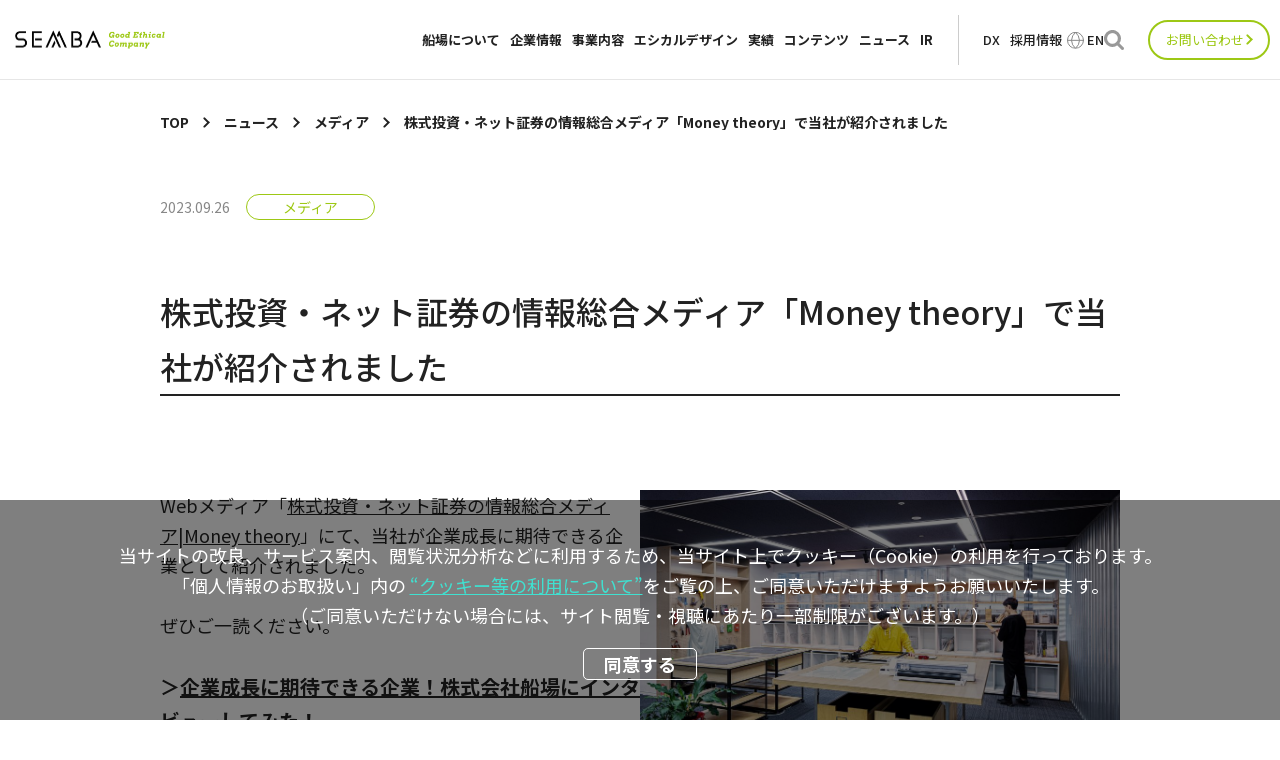

--- FILE ---
content_type: text/html; charset=UTF-8
request_url: https://www.semba1008.co.jp/ja/release/news/news-20230926-2
body_size: 11680
content:
<!DOCTYPE html>
<html lang="ja">

<head>
  <script>
    window.dataLayer = window.dataLayer || [];
    dataLayer.push({
      ip_address: "133.167.4.156"
    });
  </script>
  <!-- Google Tag Manager -->
  <script>
  (function(w, d, s, l, i) {
    w[l] = w[l] || [];
    w[l].push({
      'gtm.start': new Date().getTime(),
      event: 'gtm.js'
    });
    var f = d.getElementsByTagName(s)[0],
      j = d.createElement(s),
      dl = l != 'dataLayer' ? '&l=' + l : '';
    j.async = true;
    j.src =
      'https://www.googletagmanager.com/gtm.js?id=' + i + dl;
    f.parentNode.insertBefore(j, f);
  })(window, document, 'script', 'dataLayer', 'GTM-58CD356');
  </script>
  <!-- End Google Tag Manager -->
  <meta charset="UTF-8">
  <meta http-equiv="X-UA-Compatible" content="IE=edge">
  <meta name="viewport" content="width=device-width, initial-scale=1.0">
  <link rel="icon" href="https://www.semba1008.co.jp/wp-content/themes/semba/assets/favicon/favicon.ico">
  <link rel="stylesheet" href="https://cdn.jsdelivr.net/npm/swiper@8/swiper-bundle.min.css" />
  <link rel="stylesheet"
    href="https://www.semba1008.co.jp/wp-content/themes/semba/assets/css/style.css?ver=202601230444">
  <link rel="stylesheet" href="https://www.semba1008.co.jp/wp-content/themes/semba/assets/css/iziModal.min.css">
  <link rel="stylesheet" href="https://www.semba1008.co.jp/wp-content/themes/semba/assets/css/aos.css">
  <link rel="stylesheet" href="https://www.semba1008.co.jp/wp-content/themes/semba/assets/css/scroll-hint.css">
  <link rel="stylesheet" href="https://www.semba1008.co.jp/wp-content/themes/semba/assets/css/lightbox.min.css">
      <link rel="stylesheet" href="https://www.semba1008.co.jp/wp-content/themes/semba/assets/css/style-news-header.css">
      <meta name='robots' content='index, follow, max-image-preview:large, max-snippet:-1, max-video-preview:-1' />
	<style>img:is([sizes="auto" i], [sizes^="auto," i]) { contain-intrinsic-size: 3000px 1500px }</style>
	
	<!-- This site is optimized with the Yoast SEO plugin v21.6 - https://yoast.com/wordpress/plugins/seo/ -->
	<title>株式投資・ネット証券の情報総合メディア「Money theory」で当社が紹介されました ｜ニュース｜株式会社船場 - SEMBA CORPORATION</title>
	<meta name="description" content="Webメディア「株式投資・ネット証券の情報総合メディア|Money theory」にて、当社が企業成長に期待できる企業として紹介されました。" />
	<link rel="canonical" href="https://www.semba1008.co.jp/ja/release/news/news-20230926-2" />
	<meta property="og:locale" content="ja_JP" />
	<meta property="og:type" content="article" />
	<meta property="og:title" content="株式投資・ネット証券の情報総合メディア「Money theory」で当社が紹介されました ｜ニュース｜株式会社船場 - SEMBA CORPORATION" />
	<meta property="og:description" content="Webメディア「株式投資・ネット証券の情報総合メディア|Money theory」にて、当社が企業成長に期待できる企業として紹介されました。" />
	<meta property="og:url" content="https://www.semba1008.co.jp/ja/release/news/news-20230926-2" />
	<meta property="og:site_name" content="株式会社船場 - SEMBA CORPORATION" />
	<meta property="article:modified_time" content="2024-05-23T05:35:31+00:00" />
	<meta property="og:image" content="https://www.semba1008.co.jp/wp-content/uploads/2021/05/semba_08-1024x683.jpg" />
	<meta name="twitter:card" content="summary_large_image" />
	<meta name="twitter:label1" content="推定読み取り時間" />
	<meta name="twitter:data1" content="1分" />
	<script type="application/ld+json" class="yoast-schema-graph">{"@context":"https://schema.org","@graph":[{"@type":"WebPage","@id":"https://www.semba1008.co.jp/ja/release/news/news-20230926-2","url":"https://www.semba1008.co.jp/ja/release/news/news-20230926-2","name":"株式投資・ネット証券の情報総合メディア「Money theory」で当社が紹介されました ｜ニュース｜株式会社船場 - SEMBA CORPORATION","isPartOf":{"@id":"https://www.semba1008.co.jp/#website"},"primaryImageOfPage":{"@id":"https://www.semba1008.co.jp/ja/release/news/news-20230926-2#primaryimage"},"image":{"@id":"https://www.semba1008.co.jp/ja/release/news/news-20230926-2#primaryimage"},"thumbnailUrl":"https://www.semba1008.co.jp/wp-content/uploads/2021/05/semba_08-1024x683.jpg","datePublished":"2023-09-26T04:00:00+00:00","dateModified":"2024-05-23T05:35:31+00:00","description":"Webメディア「株式投資・ネット証券の情報総合メディア|Money theory」にて、当社が企業成長に期待できる企業として紹介されました。","breadcrumb":{"@id":"https://www.semba1008.co.jp/ja/release/news/news-20230926-2#breadcrumb"},"inLanguage":"ja","potentialAction":[{"@type":"ReadAction","target":["https://www.semba1008.co.jp/ja/release/news/news-20230926-2"]}]},{"@type":"ImageObject","inLanguage":"ja","@id":"https://www.semba1008.co.jp/ja/release/news/news-20230926-2#primaryimage","url":"https://www.semba1008.co.jp/wp-content/uploads/2021/05/semba_08.jpg","contentUrl":"https://www.semba1008.co.jp/wp-content/uploads/2021/05/semba_08.jpg","width":2000,"height":1334},{"@type":"BreadcrumbList","@id":"https://www.semba1008.co.jp/ja/release/news/news-20230926-2#breadcrumb","itemListElement":[{"@type":"ListItem","position":1,"name":"TOP","item":"https://www.semba1008.co.jp/ja"},{"@type":"ListItem","position":2,"name":"ニュース","item":"https://www.semba1008.co.jp/ja/release"},{"@type":"ListItem","position":3,"name":"株式投資・ネット証券の情報総合メディア「Money theory」で当社が紹介されました"}]}]}</script>
	<!-- / Yoast SEO plugin. -->


<link rel='stylesheet' id='wp-block-library-css' href='https://www.semba1008.co.jp/wp-includes/css/dist/block-library/style.min.css' type='text/css' media='all' />
<style id='classic-theme-styles-inline-css' type='text/css'>
/*! This file is auto-generated */
.wp-block-button__link{color:#fff;background-color:#32373c;border-radius:9999px;box-shadow:none;text-decoration:none;padding:calc(.667em + 2px) calc(1.333em + 2px);font-size:1.125em}.wp-block-file__button{background:#32373c;color:#fff;text-decoration:none}
</style>
<link rel='stylesheet' id='snow-monkey-editor@fallback-css' href='https://www.semba1008.co.jp/wp-content/plugins/snow-monkey-editor/dist/css/fallback.css' type='text/css' media='all' />
<style id='semba-core-button-style-inline-css' type='text/css'>
.wp-block-button.is-style-underline {
	width: min(100%, 256px);
	.wp-block-button__link {
		padding: 0 0 16px;
		text-decoration: none;
		color: currentColor;
		align-items: center;
		display: flex;
		align-items: center;
		gap: 12px;
		position: relative;
		border-radius: 0;
		background-color: inherit;
		font-size: 14px;
		text-align: left;

		@media screen and (max-width: 767px) {
			font-size: 13px;
		}

		&::before {
			content: "";
			position: absolute;
			bottom: 0;
			left: 0;
			width: 100%;
			height: 1px;
			background: currentColor;
			clip-path: polygon(
				0 0,
				0 100%,
				calc(0% - 40px) 100%,
				calc(0% - 40px) 0,
				0% 0,
				0% 100%,
				100% 100%,
				100% 0
			);
			transition: clip-path 0.6s ease-in-out;
		}

		&::after {
			content: "";
			display: inline-block;
			width: 30px;
			height: 15px;
			-webkit-mask-image: var(--icon-arrow-oval);
			        mask-image: var(--icon-arrow-oval);
			-webkit-mask-size: contain;
			        mask-size: contain;
			-webkit-mask-repeat: no-repeat;
			        mask-repeat: no-repeat;
			background-color: currentColor;
			margin-left: auto;
		}

		&:hover::before {
			clip-path: polygon(
				0 0,
				0 100%,
				100% 100%,
				100% 0,
				calc(100% + 40px) 0,
				calc(100% + 40px) 100%,
				100% 100%,
				100% 0
			);
		}
	}
}

.wp-block-button.is-style-none-decoration {
	.wp-block-button__link {
		background-color: inherit;
		color: currentColor;
		font-size: 14px;
		letter-spacing: 0.025em;
		padding: 0;
		font-family: var(--font-roboto);
		display: inline-flex;
		align-items: center;
		order: 1;

		&::before {
			content: "";
			display: inline-block;
			width: 12px;
			height: 9px;
			-webkit-mask-image: var(--icon-tab);
			        mask-image: var(--icon-tab);
			-webkit-mask-size: contain;
			        mask-size: contain;
			-webkit-mask-repeat: no-repeat;
			        mask-repeat: no-repeat;
			background-color: currentColor;
			margin-left: 6px;
			order: 2;
		}

		&::after {
			content: "";
			display: inline-block;
			width: 12px;
			height: 6px;
			rotate: -90deg;
			margin-left: 10px;
			-webkit-mask-image: var(--icon-arrow-triangle);
			        mask-image: var(--icon-arrow-triangle);
			-webkit-mask-size: contain;
			        mask-size: contain;
			-webkit-mask-repeat: no-repeat;
			        mask-repeat: no-repeat;
			background-color: currentColor;
			order: 3;
		}
	}
}

.wp-block-button.is-style-border-sm,
.wp-block-button.is-style-border-md,
.wp-block-button.is-style-border-lg {
	color: currentColor;
	position: relative;

	&::before,
	&::after {
		content: "";
		position: absolute;
		left: 0;
		width: 100%;
		background: currentColor;
	}

	&::before {
		height: 1px;
		top: 0;
	}
	&::after {
		bottom: 0;
		height: 1.5px;
		clip-path: polygon(
			0 0,
			0 100%,
			calc(0% - 40px) 100%,
			calc(0% - 40px) 0,
			0% 0,
			0% 100%,
			100% 100%,
			100% 0
		);
		transition: clip-path 0.6s ease-in-out;
	}

	&:has(.wp-block-button__link:hover)::after {
		clip-path: polygon(
			0 0,
			0 100%,
			100% 100%,
			100% 0,
			calc(100% + 40px) 0,
			calc(100% + 40px) 100%,
			100% 100%,
			100% 0
		);
	}

	.wp-block-button__link {
		padding: 40px 0;
		text-decoration: none;
		color: currentColor;
		align-items: center;
		display: flex;
		align-items: center;
		position: relative;
		border-radius: 0;
		background-color: inherit;
		text-align: left;
		order: 1;
		@media screen and (max-width: 767px) {
			font-size: 13px;
		}

		&::before {
			content: "";
			display: inline-block;
			width: 12px;
			height: 9px;
			-webkit-mask-image: var(--icon-tab);
			        mask-image: var(--icon-tab);
			-webkit-mask-size: contain;
			        mask-size: contain;
			-webkit-mask-repeat: no-repeat;
			        mask-repeat: no-repeat;
			background-color: currentColor;
			margin-left: 12px;
			order: 2;

			@media screen and (max-width: 767px) {
				margin-left: 6px;
			}
		}

		&::after {
			content: "";
			display: inline-block;
			width: 77px;
			height: 15px;
			-webkit-mask-image: var(--icon-arrow-oval-lg);
			        mask-image: var(--icon-arrow-oval-lg);
			-webkit-mask-size: contain;
			        mask-size: contain;
			-webkit-mask-repeat: no-repeat;
			        mask-repeat: no-repeat;
			background-color: currentColor;
			order: 3;
			margin-left: auto;

			@media screen and (max-width: 767px) {
				width: 59px;
				height: 14px;
			}
		}
	}
}

.wp-block-button.is-style-border-sm {
	width: min(100%, 466px);
	.wp-block-button__link {
		font-size: 14px;
		font-family: var(--font-roboto);
	}
}

.wp-block-button.is-style-border-md {
	width: min(100%, 550px);

	.wp-block-button__link {
		font-size: 21px;
		font-family: var(--font-serif);
		padding-inline: 20px;

		@media screen and (max-width: 767px) {
			font-size: 17px;
			padding: 40px 10px;
		}

		img {
			margin-right: 40px;

			@media screen and (max-width: 767px) {
				zoom: 0.9;
        margin-right: 14px;
			}
		}

		&::before {
			margin-left: 5px;
		}
	}
}

.wp-block-button.is-style-border-lg {
	width: 100%;
	.wp-block-button__link {
		font-size: 30px;
		font-family: var(--font-serif);
		padding-inline: 20px;

		@media screen and (max-width: 767px) {
			font-size: 17px;
			flex-wrap: wrap;
			gap: 10px 0;
			padding-inline: 10px 80px;
		}

		&::after {
			@media screen and (max-width: 767px) {
				position: absolute;
				right: 0;
				bottom: 0;
				top: 0;
				margin: auto;
			}
		}

		img {
			margin-right: 40px;

			@media screen and (max-width: 767px) {
				zoom: 0.83;
        margin-right: 26px;
			}
		}

		&::before {
			margin-left: 5px;
		}
	}
}


</style>
<style id='semba-core-details-style-inline-css' type='text/css'>
.wp-block-details.is-style-border {
	padding: 0;
	margin: 0;
	font-size: 14px;
	letter-spacing: 0.075em;
	position: relative;

	@media screen and (max-width: 767px) {
		font-size: 12px;
	}

	+ .wp-block-details.is-style-border::before {
		content: "";
		position: absolute;
		top: 0;
		left: 0;
		width: 100%;
		height: 1px;
		background-color: currentColor;
		pointer-events: none;
	}

	> :not(summary, p) {
		margin-top: 50px;

		@media screen and (max-width: 767px) {
			margin-top: 24px;
		}
	}

	> :not(summary) {
		padding-right: 75px;

		@media screen and (max-width: 767px) {
			padding-right: 10px;
		}
	}

	summary {
		font-weight: 500;
		list-style: none;
		position: relative;
		padding: 50px 0;

		@media screen and (max-width: 767px) {
			padding: 20px 0;
		}

		&::-webkit-details-marker {
			display: none;
		}

		+ * {
			margin-top: 0;
		}

		&::before,
		&::after {
			content: "";
			position: absolute;
			display: inline-block;
			width: 28px;
			height: 1px;
			background-color: currentColor;
			top: 60px;
			right: 0;

			@media screen and (max-width: 767px) {
				top: 30px;
				width: 14px;
			}
		}

		&::after {
			rotate: 90deg;
		}
	}

	&[open] {
		padding-bottom: 50px;

		@media screen and (max-width: 767px) {
			padding-bottom: 36px;
		}

		+ .wp-block-details.is-style-border::before {
			width: calc(100% - 26px);

			@media screen and (max-width: 767px) {
				width: 100%;
			}
		}

		summary {
			padding-bottom: 20px;
		}
	}
}


</style>
<style id='semba-blocks-link-card-style-inline-css' type='text/css'>
.wp-block-semba-blocks-link-card {
	display: block;
	text-decoration: none;
	color: currentColor;
	margin: 0;
	font-family: var(--font-sans);
}

a.wp-block-semba-blocks-link-card:hover {
	.wp-block-semba-blocks-link-card__image {
		&::before,
		&::after {
			opacity: 1;
		}
	}
}

.wp-block-semba-blocks-link-card__image {
	display: block;
	aspect-ratio: 295 / 212;
	transition: filter 0.3s ease-in-out;
	margin: 0;
	position: relative;

	&::before,
	&::after {
		content: "";
		display: block;
		opacity: 0;
		transition: opacity 0.3s ease-in-out;
		position: absolute;
		inset: 0;
		margin: auto;
	}

	&::before {
		width: 100%;
		height: 100%;
		background-color: rgb(0 0 0 / 0.5);
		opacity: 0;
		transition: opacity 0.3s ease-in-out;
		z-index: 1;
	}

	&::after {
		width: 28px;
		height: 28px;
		-webkit-mask-image: url([data-uri]);
		        mask-image: url([data-uri]);
		-webkit-mask-size: contain;
		        mask-size: contain;
		-webkit-mask-repeat: no-repeat;
		        mask-repeat: no-repeat;
		background-color: #fff;
		z-index: 2;
	}

	img {
		width: 100%;
		height: 100%;
		-o-object-fit: cover;
		   object-fit: cover;
		-o-object-position: center;
		   object-position: center;
		display: block;
	}
}

.wp-block-semba-blocks-link-card__title {
	font-size: 14px;
	line-height: 1.5;
	margin: 16px 0 0;
	font-weight: 500;

	@media screen and (max-width: 767px) {
		font-size: 12px;
	}
}

.wp-block-semba-blocks-link-card__title.is-external::after,
a[target="_blank"] .wp-block-semba-blocks-link-card__title::after {
	content: "";
	display: inline-block;
	width: 12px;
	height: 9px;
	margin-left: 6px;
	-webkit-mask-image: var(--icon-tab);
	        mask-image: var(--icon-tab);
	-webkit-mask-size: contain;
	        mask-size: contain;
	-webkit-mask-repeat: no-repeat;
	        mask-repeat: no-repeat;
	background-color: currentColor;
}

.wp-block-semba-blocks-link-card__content {
	font-size: 12px;
	line-height: 1.33;
	margin: 10px 0 0;

	@media screen and (max-width: 767px) {
		font-size: 11px;
	}

	&::after {
		content: "";
		display: block;
		width: 30px;
		height: 15px;
		margin-top: 12px;
		-webkit-mask-image: var(--icon-arrow-oval);
		        mask-image: var(--icon-arrow-oval);
		-webkit-mask-size: contain;
		        mask-size: contain;
		-webkit-mask-repeat: no-repeat;
		        mask-repeat: no-repeat;
		background-color: currentColor;
	}
}


</style>
<style id='global-styles-inline-css' type='text/css'>
:root{--wp--preset--aspect-ratio--square: 1;--wp--preset--aspect-ratio--4-3: 4/3;--wp--preset--aspect-ratio--3-4: 3/4;--wp--preset--aspect-ratio--3-2: 3/2;--wp--preset--aspect-ratio--2-3: 2/3;--wp--preset--aspect-ratio--16-9: 16/9;--wp--preset--aspect-ratio--9-16: 9/16;--wp--preset--color--black: #000000;--wp--preset--color--cyan-bluish-gray: #abb8c3;--wp--preset--color--white: #ffffff;--wp--preset--color--pale-pink: #f78da7;--wp--preset--color--vivid-red: #cf2e2e;--wp--preset--color--luminous-vivid-orange: #ff6900;--wp--preset--color--luminous-vivid-amber: #fcb900;--wp--preset--color--light-green-cyan: #7bdcb5;--wp--preset--color--vivid-green-cyan: #00d084;--wp--preset--color--pale-cyan-blue: #8ed1fc;--wp--preset--color--vivid-cyan-blue: #0693e3;--wp--preset--color--vivid-purple: #9b51e0;--wp--preset--gradient--vivid-cyan-blue-to-vivid-purple: linear-gradient(135deg,rgba(6,147,227,1) 0%,rgb(155,81,224) 100%);--wp--preset--gradient--light-green-cyan-to-vivid-green-cyan: linear-gradient(135deg,rgb(122,220,180) 0%,rgb(0,208,130) 100%);--wp--preset--gradient--luminous-vivid-amber-to-luminous-vivid-orange: linear-gradient(135deg,rgba(252,185,0,1) 0%,rgba(255,105,0,1) 100%);--wp--preset--gradient--luminous-vivid-orange-to-vivid-red: linear-gradient(135deg,rgba(255,105,0,1) 0%,rgb(207,46,46) 100%);--wp--preset--gradient--very-light-gray-to-cyan-bluish-gray: linear-gradient(135deg,rgb(238,238,238) 0%,rgb(169,184,195) 100%);--wp--preset--gradient--cool-to-warm-spectrum: linear-gradient(135deg,rgb(74,234,220) 0%,rgb(151,120,209) 20%,rgb(207,42,186) 40%,rgb(238,44,130) 60%,rgb(251,105,98) 80%,rgb(254,248,76) 100%);--wp--preset--gradient--blush-light-purple: linear-gradient(135deg,rgb(255,206,236) 0%,rgb(152,150,240) 100%);--wp--preset--gradient--blush-bordeaux: linear-gradient(135deg,rgb(254,205,165) 0%,rgb(254,45,45) 50%,rgb(107,0,62) 100%);--wp--preset--gradient--luminous-dusk: linear-gradient(135deg,rgb(255,203,112) 0%,rgb(199,81,192) 50%,rgb(65,88,208) 100%);--wp--preset--gradient--pale-ocean: linear-gradient(135deg,rgb(255,245,203) 0%,rgb(182,227,212) 50%,rgb(51,167,181) 100%);--wp--preset--gradient--electric-grass: linear-gradient(135deg,rgb(202,248,128) 0%,rgb(113,206,126) 100%);--wp--preset--gradient--midnight: linear-gradient(135deg,rgb(2,3,129) 0%,rgb(40,116,252) 100%);--wp--preset--font-size--small: 13px;--wp--preset--font-size--medium: 20px;--wp--preset--font-size--large: 36px;--wp--preset--font-size--x-large: 42px;--wp--preset--spacing--20: 0.44rem;--wp--preset--spacing--30: 0.67rem;--wp--preset--spacing--40: 1rem;--wp--preset--spacing--50: 1.5rem;--wp--preset--spacing--60: 2.25rem;--wp--preset--spacing--70: 3.38rem;--wp--preset--spacing--80: 5.06rem;--wp--preset--shadow--natural: 6px 6px 9px rgba(0, 0, 0, 0.2);--wp--preset--shadow--deep: 12px 12px 50px rgba(0, 0, 0, 0.4);--wp--preset--shadow--sharp: 6px 6px 0px rgba(0, 0, 0, 0.2);--wp--preset--shadow--outlined: 6px 6px 0px -3px rgba(255, 255, 255, 1), 6px 6px rgba(0, 0, 0, 1);--wp--preset--shadow--crisp: 6px 6px 0px rgba(0, 0, 0, 1);}:where(.is-layout-flex){gap: 0.5em;}:where(.is-layout-grid){gap: 0.5em;}body .is-layout-flex{display: flex;}.is-layout-flex{flex-wrap: wrap;align-items: center;}.is-layout-flex > :is(*, div){margin: 0;}body .is-layout-grid{display: grid;}.is-layout-grid > :is(*, div){margin: 0;}:where(.wp-block-columns.is-layout-flex){gap: 2em;}:where(.wp-block-columns.is-layout-grid){gap: 2em;}:where(.wp-block-post-template.is-layout-flex){gap: 1.25em;}:where(.wp-block-post-template.is-layout-grid){gap: 1.25em;}.has-black-color{color: var(--wp--preset--color--black) !important;}.has-cyan-bluish-gray-color{color: var(--wp--preset--color--cyan-bluish-gray) !important;}.has-white-color{color: var(--wp--preset--color--white) !important;}.has-pale-pink-color{color: var(--wp--preset--color--pale-pink) !important;}.has-vivid-red-color{color: var(--wp--preset--color--vivid-red) !important;}.has-luminous-vivid-orange-color{color: var(--wp--preset--color--luminous-vivid-orange) !important;}.has-luminous-vivid-amber-color{color: var(--wp--preset--color--luminous-vivid-amber) !important;}.has-light-green-cyan-color{color: var(--wp--preset--color--light-green-cyan) !important;}.has-vivid-green-cyan-color{color: var(--wp--preset--color--vivid-green-cyan) !important;}.has-pale-cyan-blue-color{color: var(--wp--preset--color--pale-cyan-blue) !important;}.has-vivid-cyan-blue-color{color: var(--wp--preset--color--vivid-cyan-blue) !important;}.has-vivid-purple-color{color: var(--wp--preset--color--vivid-purple) !important;}.has-black-background-color{background-color: var(--wp--preset--color--black) !important;}.has-cyan-bluish-gray-background-color{background-color: var(--wp--preset--color--cyan-bluish-gray) !important;}.has-white-background-color{background-color: var(--wp--preset--color--white) !important;}.has-pale-pink-background-color{background-color: var(--wp--preset--color--pale-pink) !important;}.has-vivid-red-background-color{background-color: var(--wp--preset--color--vivid-red) !important;}.has-luminous-vivid-orange-background-color{background-color: var(--wp--preset--color--luminous-vivid-orange) !important;}.has-luminous-vivid-amber-background-color{background-color: var(--wp--preset--color--luminous-vivid-amber) !important;}.has-light-green-cyan-background-color{background-color: var(--wp--preset--color--light-green-cyan) !important;}.has-vivid-green-cyan-background-color{background-color: var(--wp--preset--color--vivid-green-cyan) !important;}.has-pale-cyan-blue-background-color{background-color: var(--wp--preset--color--pale-cyan-blue) !important;}.has-vivid-cyan-blue-background-color{background-color: var(--wp--preset--color--vivid-cyan-blue) !important;}.has-vivid-purple-background-color{background-color: var(--wp--preset--color--vivid-purple) !important;}.has-black-border-color{border-color: var(--wp--preset--color--black) !important;}.has-cyan-bluish-gray-border-color{border-color: var(--wp--preset--color--cyan-bluish-gray) !important;}.has-white-border-color{border-color: var(--wp--preset--color--white) !important;}.has-pale-pink-border-color{border-color: var(--wp--preset--color--pale-pink) !important;}.has-vivid-red-border-color{border-color: var(--wp--preset--color--vivid-red) !important;}.has-luminous-vivid-orange-border-color{border-color: var(--wp--preset--color--luminous-vivid-orange) !important;}.has-luminous-vivid-amber-border-color{border-color: var(--wp--preset--color--luminous-vivid-amber) !important;}.has-light-green-cyan-border-color{border-color: var(--wp--preset--color--light-green-cyan) !important;}.has-vivid-green-cyan-border-color{border-color: var(--wp--preset--color--vivid-green-cyan) !important;}.has-pale-cyan-blue-border-color{border-color: var(--wp--preset--color--pale-cyan-blue) !important;}.has-vivid-cyan-blue-border-color{border-color: var(--wp--preset--color--vivid-cyan-blue) !important;}.has-vivid-purple-border-color{border-color: var(--wp--preset--color--vivid-purple) !important;}.has-vivid-cyan-blue-to-vivid-purple-gradient-background{background: var(--wp--preset--gradient--vivid-cyan-blue-to-vivid-purple) !important;}.has-light-green-cyan-to-vivid-green-cyan-gradient-background{background: var(--wp--preset--gradient--light-green-cyan-to-vivid-green-cyan) !important;}.has-luminous-vivid-amber-to-luminous-vivid-orange-gradient-background{background: var(--wp--preset--gradient--luminous-vivid-amber-to-luminous-vivid-orange) !important;}.has-luminous-vivid-orange-to-vivid-red-gradient-background{background: var(--wp--preset--gradient--luminous-vivid-orange-to-vivid-red) !important;}.has-very-light-gray-to-cyan-bluish-gray-gradient-background{background: var(--wp--preset--gradient--very-light-gray-to-cyan-bluish-gray) !important;}.has-cool-to-warm-spectrum-gradient-background{background: var(--wp--preset--gradient--cool-to-warm-spectrum) !important;}.has-blush-light-purple-gradient-background{background: var(--wp--preset--gradient--blush-light-purple) !important;}.has-blush-bordeaux-gradient-background{background: var(--wp--preset--gradient--blush-bordeaux) !important;}.has-luminous-dusk-gradient-background{background: var(--wp--preset--gradient--luminous-dusk) !important;}.has-pale-ocean-gradient-background{background: var(--wp--preset--gradient--pale-ocean) !important;}.has-electric-grass-gradient-background{background: var(--wp--preset--gradient--electric-grass) !important;}.has-midnight-gradient-background{background: var(--wp--preset--gradient--midnight) !important;}.has-small-font-size{font-size: var(--wp--preset--font-size--small) !important;}.has-medium-font-size{font-size: var(--wp--preset--font-size--medium) !important;}.has-large-font-size{font-size: var(--wp--preset--font-size--large) !important;}.has-x-large-font-size{font-size: var(--wp--preset--font-size--x-large) !important;}
:where(.wp-block-post-template.is-layout-flex){gap: 1.25em;}:where(.wp-block-post-template.is-layout-grid){gap: 1.25em;}
:where(.wp-block-columns.is-layout-flex){gap: 2em;}:where(.wp-block-columns.is-layout-grid){gap: 2em;}
:root :where(.wp-block-pullquote){font-size: 1.5em;line-height: 1.6;}
</style>
<link rel='stylesheet' id='flexible-table-block-css' href='https://www.semba1008.co.jp/wp-content/plugins/flexible-table-block/build/style-index.css' type='text/css' media='all' />
<style id='flexible-table-block-inline-css' type='text/css'>
.wp-block-flexible-table-block-table.wp-block-flexible-table-block-table>table{width:100%;max-width:100%;border-collapse:collapse;}.wp-block-flexible-table-block-table.wp-block-flexible-table-block-table.is-style-stripes tbody tr:nth-child(odd) th{background-color:#f0f0f1;}.wp-block-flexible-table-block-table.wp-block-flexible-table-block-table.is-style-stripes tbody tr:nth-child(odd) td{background-color:#f0f0f1;}.wp-block-flexible-table-block-table.wp-block-flexible-table-block-table.is-style-stripes tbody tr:nth-child(even) th{background-color:#ffffff;}.wp-block-flexible-table-block-table.wp-block-flexible-table-block-table.is-style-stripes tbody tr:nth-child(even) td{background-color:#ffffff;}.wp-block-flexible-table-block-table.wp-block-flexible-table-block-table>table tr th,.wp-block-flexible-table-block-table.wp-block-flexible-table-block-table>table tr td{padding:0.5em;border-width:1px;border-style:solid;border-color:#000000;text-align:left;vertical-align:middle;}.wp-block-flexible-table-block-table.wp-block-flexible-table-block-table>table tr th{background-color:#f0f0f1;}.wp-block-flexible-table-block-table.wp-block-flexible-table-block-table>table tr td{background-color:#ffffff;}@media screen and (min-width:769px){.wp-block-flexible-table-block-table.is-scroll-on-pc{overflow-x:scroll;}.wp-block-flexible-table-block-table.is-scroll-on-pc table{max-width:none;align-self:self-start;}}@media screen and (max-width:768px){.wp-block-flexible-table-block-table.is-scroll-on-mobile{overflow-x:scroll;}.wp-block-flexible-table-block-table.is-scroll-on-mobile table{max-width:none;align-self:self-start;}.wp-block-flexible-table-block-table table.is-stacked-on-mobile th,.wp-block-flexible-table-block-table table.is-stacked-on-mobile td{width:100%!important;display:block;}}
</style>
<link rel='stylesheet' id='magnific-css' href='https://www.semba1008.co.jp/wp-content/plugins/shortcode-gallery-for-matterport-showcase/magnific.css' type='text/css' media='all' />
<link rel='stylesheet' id='wp-matterport-css' href='https://www.semba1008.co.jp/wp-content/plugins/shortcode-gallery-for-matterport-showcase/wp-matterport.css?v=1.9.6' type='text/css' media='all' />
<link rel='stylesheet' id='snow-monkey-editor-css' href='https://www.semba1008.co.jp/wp-content/plugins/snow-monkey-editor/dist/css/app.css' type='text/css' media='all' />
<script type="text/javascript" src="https://www.semba1008.co.jp/wp-includes/js/jquery/jquery.min.js" id="jquery-core-js"></script>
<script type="text/javascript" src="https://www.semba1008.co.jp/wp-includes/js/jquery/jquery-migrate.min.js" id="jquery-migrate-js"></script>
<script type="text/javascript" src="https://www.semba1008.co.jp/wp-content/plugins/shortcode-gallery-for-matterport-showcase/magnific.min.js" id="magnific-js"></script>
<script type="text/javascript" src="https://www.semba1008.co.jp/wp-content/plugins/shortcode-gallery-for-matterport-showcase/wp-matterport.js?v=1.9.6" id="wp-matterport-js"></script>
<link rel="EditURI" type="application/rsd+xml" title="RSD" href="https://www.semba1008.co.jp/xmlrpc.php?rsd" />
</head>

<body>
  <!-- Google Tag Manager (noscript) -->
  <noscript><iframe src="https://www.googletagmanager.com/ns.html?id=GTM-58CD356" height="0" width="0"
      style="display:none;visibility:hidden"></iframe></noscript>
  <!-- End Google Tag Manager (noscript) -->
  <header
    class="l-header header-news">
    <div class="l-header__inner">

            <div class="l-header__logo"><a href="https://www.semba1008.co.jp/ja"><img
            src="https://www.semba1008.co.jp/wp-content/themes/semba/assets/images/logo.svg"
            alt="SEMBA Good Ethical Company"></a></div>
            <div class="c-burger">
        <span class="c-burger__top"></span>
        <span class="c-burger__mid"></span>
        <span class="c-burger__bottom"></span>
      </div>
      <div class="c-gnav">
        <ul class="c-gnav__list">
          <li
            class="c-gnav__item c-gnav__item-1">
            <div class="c-gnav__sp-menu">
              <a class="u-header-hidden" href="https://www.semba1008.co.jp/ja/about">船場について</a>
              <p class="u-header-only">船場について</p>
              <div class="c-gnav__button u-header-only"><span></span><span></span></div>
            </div>
            <div class="c-megamenu c-megamenu-1">
              <ul class="c-megamenu__list">
                <li class="c-megamenu__item1">
                  <a href="https://www.semba1008.co.jp/ja/about"><span class="u-header-hidden">船場について</span>top</a>
                </li>
                <li class="c-megamenu__item2">
                  <a href="https://www.semba1008.co.jp/ja/about/vision">Vision & Mission</a>
                </li>
                <li class="c-megamenu__item2">
                  <a href="https://www.semba1008.co.jp/ja/about/message">トップメッセージ</a>
                </li>
                <li class="c-megamenu__item2">
                  <a href="https://www.semba1008.co.jp/ja/about/office">SEMBA Good Ethical Officeとは</a>
                </li>
                <li class="c-megamenu__item2">
                  <a href="https://www.semba1008.co.jp/ja/about/history">船場の歴史</a>
                </li>
              </ul>
            </div>
          </li>
          <li
            class="c-gnav__item c-gnav__item-1">
            <div class="c-gnav__sp-menu">
              <a class="u-header-hidden" href="https://www.semba1008.co.jp/ja/company">企業情報</a>
              <p class="u-header-only">企業情報</p>
              <div class="c-gnav__button u-header-only"><span></span><span></span></div>
            </div>
            <div class="c-megamenu c-megamenu-2">
              <ul class="c-megamenu__list">
                <li class="c-megamenu__item1">
                  <a href="https://www.semba1008.co.jp/ja/company"><span class="u-header-hidden">企業情報</span>top</a>
                </li>
                <li class="c-megamenu__item2">
                  <div class="c-gnav__sp-menu">
                    <a href="https://www.semba1008.co.jp/ja/company/information">会社概要</a>
                    <div class="c-gnav__button u-header-only"><span></span><span></span></div>
                  </div>
                  <div class="c-megamenu__item2--list">
                    <a class="c-megamenu__child--title"
                      href="https://www.semba1008.co.jp/ja/company/information"><span>top</span></a>
                    <ul class="c-megamenu__child--list">
                                            <li><a href="https://www.semba1008.co.jp/ja/company/information#nav01">取締役</a></li>
                      <li><a href="https://www.semba1008.co.jp/ja/company/information#nav02">執行役員</a></li>
                      <li><a href="https://www.semba1008.co.jp/ja/company/information#nav03">組織図</a></li>
                                          </ul>
                  </div>
                </li>
                <li class="c-megamenu__item2">
                  <a href="https://www.semba1008.co.jp/ja/company/access">本社・事業所アクセス</a>
                </li>
                <li class="c-megamenu__item2">
                  <a href="https://www.semba1008.co.jp/ja/company/group_networks">国内グループ会社</a>
                </li>
                <li class="c-megamenu__item2">
                  <a href="https://www.semba1008.co.jp/ja/company/group_networks_overseas">海外グループ会社</a>
                </li>
                <li class="c-megamenu__item2">
                  <a href="https://www.semba1008.co.jp/ja/company/action_plan">一般事業主行動計画</a>
                </li>
              </ul>
            </div>
          </li>
          <li
            class="c-gnav__item c-gnav__item-1 c-gnav__sp-menu01">
            <div class="c-gnav__sp-menu">
              <a class="u-header-hidden" href="https://www.semba1008.co.jp/ja/service">事業内容</a>
              <p class="u-header-only">事業内容</p>
              <div class="c-gnav__button u-header-only"><span></span><span></span></div>
            </div>
            <div class="c-megamenu c-megamenu-3">
              <ul class="c-megamenu__list">
                <li class="c-megamenu__item1">
                  <a href="https://www.semba1008.co.jp/ja/service"><span class="u-header-hidden">事業内容</span>top</a>
                  <ul class="c-megamenu__item1--list">
                    <li><a href="https://www.semba1008.co.jp/ja/service#service1">業務フロー</a></li>
                    <li><a href="https://www.semba1008.co.jp/ja/service#service2">事業領域</a></li>
                  </ul>
                </li>
                <li class="c-megamenu__item2">
                  <a
                    href="https://www.semba1008.co.jp/ja/service/workplace-design">船場のワークプレイス<br>づくりの考え方<span></span></a>
                </li>
                <li class="c-megamenu__item2">
                  <div class="c-gnav__sp-menu">
                    <a href="https://www.semba1008.co.jp/ja/service/digital">デジタルデザイン</a>
                    <div class="c-gnav__button u-header-only"><span></span><span></span></div>
                  </div>
                  <div class="c-megamenu__item2--list">
                    <a class="c-megamenu__child--title"
                      href="https://www.semba1008.co.jp/ja/service/digital"><span>top</span></a>
                    <ul class="c-megamenu__child--list">
                      <li><a href="https://www.semba1008.co.jp/ja/service/digital/virtual">バーチャルプロモーション</a></li>
                      <li><a href="https://www.semba1008.co.jp/ja/service/metaverse">メタバース</a></li>
                      <li><a href="https://www.semba1008.co.jp/ja/service/digital/bim">BIM</a></li>
                    </ul>
                  </div>
                </li>
                <li class="c-megamenu__item2">
                  <a
                    href="https://www.semba1008.co.jp/ja/service/international-business">海外事業の展望<span></span></a>
                </li>
              </ul>
            </div>
          </li>
          <li
            class="c-gnav__item c-gnav__item-1">
            <div class="c-gnav__sp-menu">
              <a class="u-header-hidden" href="https://www.semba1008.co.jp/ja/sustainability">エシカルデザイン</a>
              <p class="u-header-only">エシカルデザイン</p>
              <div class="c-gnav__button u-header-only"><span></span><span></span></div>
            </div>
            <div class="c-megamenu c-megamenu-4">
              <ul class="c-megamenu__list">
                <li class="c-megamenu__item1">
                  <a href="https://www.semba1008.co.jp/ja/sustainability"><span
                      class="u-header-hidden">エシカルデザインとは</span>top</a>
                  <ul class="c-megamenu__item1--list">
                                        <li><a href="https://www.semba1008.co.jp/ja/sustainability#nav01">サーキュラーリノベーション</a></li>
                    <li><a href="https://www.semba1008.co.jp/ja/sustainability#nav02">エシカルデザインラボ</a></li>
                                      </ul>
                </li>
              </ul>
            </div>
          </li>
          <li class="c-gnav__item c-gnav__item-1">
            <div class="c-gnav__sp-menu">
              <a class="u-header-hidden" href="https://www.semba1008.co.jp/ja/portfolio">実績</a>
              <p class="u-header-only">実績</p>
              <div class="c-gnav__button u-header-only"><span></span><span></span></div>
            </div>
            <div class="c-megamenu c-megamenu-5">
              <ul class="c-megamenu__list">
                <li class="c-megamenu__item1">
                  <a href="https://www.semba1008.co.jp/ja/portfolio"><span class="u-header-hidden">実績</span>top</a>
                </li>
                <li class="c-megamenu__item2">
                  <a href="https://www.semba1008.co.jp/ja/portfolio/category/bustlingPlace">賑わう場：まちづくり・商業施設</a>
                </li>
                <li class="c-megamenu__item2">
                  <a href="https://www.semba1008.co.jp/ja/portfolio/category/work">働く場：オフィス・ショールーム</a>
                </li>
                <li class="c-megamenu__item2">
                  <a href="https://www.semba1008.co.jp/ja/portfolio/category/manabu">学ぶ場：学校・文化施設・図書館</a>
                </li>
                <li class="c-megamenu__item2">
                  <a href="https://www.semba1008.co.jp/ja/portfolio/category/iyasu">癒やす場：宿泊施設・ヘルスケア・ウェルビーイング</a>
                </li>
              </ul>
            </div>
          </li>
          <li
            class="c-gnav__item c-gnav__item-1 ">
            <div class="">
              <a class="u-header-hidden" href="https://www.semba1008.co.jp/ja/contents">コンテンツ</a>
              <p class="u-header-only"><a class="u-pl0" href="https://www.semba1008.co.jp/ja/contents">コンテンツ</a></p>
            </div>
          </li>
          <li
            class="c-gnav__item c-gnav__item-1 --current">
            <div class="c-gnav__sp-menu">
              <a class="u-header-hidden" href="https://www.semba1008.co.jp/ja/release">ニュース</a>
              <p class="u-header-only"><a class="u-pl0" href="https://www.semba1008.co.jp/ja/release">ニュース</a></p>
              <div class="c-gnav__button u-header-only"><span></span><span></span></div>
            </div>
            <div class="c-megamenu c-megamenu-9">
              <ul class="c-megamenu__list">
                <li class="c-megamenu__item1">
                  <a href="https://www.semba1008.co.jp/ja/release"><span class="u-header-hidden">ニュース</span>top</a>
                </li>
                <li class="c-megamenu__item2">
                  <a href="https://www.semba1008.co.jp/ja/release/category/press">プレスリリース</a>
                </li>
                <li class="c-megamenu__item2">
                  <a href="https://www.semba1008.co.jp/ja/release/category/topics">トピックス</a>
                </li>
                <li class="c-megamenu__item2">
                  <a href="https://www.semba1008.co.jp/ja/release/category/media">メディア</a>
                </li>
                <li class="c-megamenu__item2">
                  <a href="https://www.semba1008.co.jp/ja/release/category/recruit">リクルート</a>
                </li>
              </ul>
            </div>
          </li>
          <li
            class="c-gnav__item c-gnav__item--ir c-gnav__item-1">
            <div class="c-gnav__sp-menu">
              <a class="u-header-hidden" href="https://www.semba1008.co.jp/ja/ir.html">IR</a>
              <p class="u-header-only">IR</p>
              <div class="c-gnav__button u-header-only"><span></span><span></span></div>
            </div>
            <div class="c-megamenu c-megamenu-6">
              <ul class="c-megamenu__list">
                <li class="c-megamenu__item1">
                  <a href="https://www.semba1008.co.jp/ja/ir.html"><span class="u-header-hidden">IR</span>top</a>
                </li>
                <li class="c-megamenu__item2">
                  <a href="https://www.semba1008.co.jp/ja/ir/management.html">経営方針</a>
                </li>
                <li class="c-megamenu__item2">
                  <a href="https://www.semba1008.co.jp/ja/ir/library.html">IRライブラリー</a>
                </li>
                <li class="c-megamenu__item2">
                  <a href="https://www.semba1008.co.jp/ja/ir/finance.html">財務・業績</a>
                </li>
                <li class="c-megamenu__item2">
                  <a href="https://www.semba1008.co.jp/ja/ir/stock.html">株式情報</a>
                </li>
                <li class="c-megamenu__item2">
                  <a href="https://www.semba1008.co.jp/ja/ir/calendar.html">IRカレンダー</a>
                </li>
                <li class="c-megamenu__item2">
                  <a href="https://www.semba1008.co.jp/ja/ir/irnews.html">IRニュース</a>
                </li>
                <li class="c-megamenu__item2">
                  <a href="https://www.semba1008.co.jp/ja/ir/e-announce.html">電子公告</a>
                </li>
                <li class="c-megamenu__item2">
                  <a href="https://www.semba1008.co.jp/ja/contactus/ir">IRに関するお問い合わせ</a>
                </li>
                <li class="c-megamenu__item2">
                  <a href="https://www.semba1008.co.jp/ja/ir/faq.html">IRよくあるご質問</a>
                </li>
                <li class="c-megamenu__item2">
                  <a href="https://www.semba1008.co.jp/ja/ir/disclaimer.html">免責事項</a>
                </li>
              </ul>
            </div>
          </li>
          <li class="c-gnav__item c-gnav__item-1  c-gnav__item-sp-only">
            <p class="u-header-only"><a href="https://www.semba1008.co.jp/ja/dx">DX</a></p>
          </li>
          <li class="c-gnav__item c-gnav__item-1  c-gnav__item-sp-only">
            <p class="u-header-only"><a href="https://www.semba1008.co.jp/ja/recruit">採用</a></p>
          </li>
        </ul>
        <ul class="c-gnav__list">
          <li
            class="c-gnav__item c-gnav__item-dx c-gnav__item-2">
            <a class="u-dx-hidden" href="https://www.semba1008.co.jp/ja/dx">DX</a>
            <a class="u-dx-only--flex" href="https://www.semba1008.co.jp/ja/dx">DX他</a>
            <div class="c-megamenu c-megamenu-10">
              <ul class="c-megamenu__list">
                <li class="c-megamenu__item2">
                  <a href="https://www.semba1008.co.jp/ja/dx">DX</a>
                </li>
                <li class="c-megamenu__item2">
                  <a href="https://www.semba1008.co.jp/ja/recruit">採用情報</a>
                </li>
                <li class="c-megamenu__item2"><a
                  href="https://www.semba1008.co.jp/en">EN</a></li>
              </ul>
            </div>
          </li>
          <li
            class="c-gnav__item u-header-hidden--flex u-dx-hidden--flex c-gnav__item-2">
            <a href="https://www.semba1008.co.jp/ja/recruit">採用情報</a>
            <div class="c-megamenu c-megamenu-7">
              <ul class="c-megamenu__list">
                <li class="c-megamenu__item1">
                  <a href="https://www.semba1008.co.jp/ja/recruit"><span class="u-header-hidden">採用情報</span>top</a>
                </li>
                <li class="c-megamenu__item2">
                  <div class="c-gnav__sp-menu">
                    <p class="u-fs14">募集要項</p>
                    <div class="c-gnav__button u-header-only"><span></span><span></span></div>
                  </div>
                  <div class="c-megamenu__item2--list">
                    <ul class="c-megamenu__child--list">
                      <li>
                        <a href="https://www.semba1008.co.jp/ja/recruit/internship">インターンシップ</a>
                      </li>
                      <li>
                        <a href="https://www.semba1008.co.jp/ja/recruit/graduate">新卒採用</a>
                      </li>
                      <li>
                        <a href="https://www.semba1008.co.jp/ja/recruit/nextcareer">ポテンシャル採用</a>
                      </li>
                      <li>
                        <a href="https://www.semba1008.co.jp/ja/recruit/car-rec">キャリア採用</a>
                      </li>
                      <li>
                        <a href="https://www.semba1008.co.jp/ja/recruit/alumni">アルムナイ採用</a>
                      </li>
                      <li>
                        <a href="https://www.semba1008.co.jp/ja/recruit/disability">障がい者採用</a>
                      </li>
                      <li>
                        <a href="https://www.semba1008.co.jp/ja/recruit/gr-rec">グループ会社採用</a>
                      </li>
                    </ul>
                  </div>
                </li>
                <li class="c-megamenu__item2">
                  <a href="https://www.semba1008.co.jp/ja/recruit/interview">社員インタビュー</a>
                </li>
                <li class="c-megamenu__item2">
                  <a href="https://www.semba1008.co.jp/ja/recruit/workstyle">働く環境</a>
                </li>
                <li class="c-megamenu__item2">
                  <a href="https://www.semba1008.co.jp/ja/recruit/numbers">数字で見る船場</a>
                </li>
                <li class="c-megamenu__item2">
                  <a href="https://www.semba1008.co.jp/ja/recruit/occupation">職種紹介</a>
                </li>
                <!-- <li class="c-megamenu__item2">
                  <a href="/" target="_blank">口コミへの公式回答</a>
                </li> -->
                <li class="c-megamenu__item2">
                  <a href="https://www.semba1008.co.jp/ja/contactus/recruit">お問い合わせ</a>
                </li>
              </ul>
            </div>
          </li>
          <li class="c-gnav__item-earthwrap">
            <ul>
              <li class="c-gnav__item c-gnav__item-earth u-header-only--flex"><a
                  href="https://www.semba1008.co.jp/ja">JP</a></li>
              <li class="c-gnav__item c-gnav__item-earth c-gnav__item-earth-2"><a
                  href="https://www.semba1008.co.jp/en">EN</a></li>
            </ul>
          </li>
          <li class="c-gnav__item u-header-hidden--flex">
            <figure class="c-gnav__search-img c-gnav__search-icon1">
                            <img src="https://www.semba1008.co.jp/wp-content/themes/semba/assets/images/icon/icon_search-dark.svg"
                alt="検索" class="l-header__search-icon">
                          </figure>
            <figure class="c-gnav__search-img c-gnav__search-icon2">
              <img
                src="https://www.semba1008.co.jp/wp-content/themes/semba/assets/images/icon/icon_search_close.svg"
                alt="検索">
            </figure>
          </li>
        </ul>
        <form id="search01" action="https://www.semba1008.co.jp" method="get" class="u-header-only">
          <div class="c-keywordsearch4">
            <input id="keywordsearch" name="s" type="text" placeholder="フリーキーワードから探す" />
            <input type="hidden" name="search_prefix" value="ja">
            <button type="submit" id="">
              <figure class="c-gnav__search-img">
                <img
                  src="https://www.semba1008.co.jp/wp-content/themes/semba/assets/images/icon/icon_search-dark.svg"
                  alt="検索">
              </figure>
            </button>
          </div>
        </form>
        <a class="c-button-contact" href="https://www.semba1008.co.jp/ja/contactus">お問い合わせ</a>
      </div>
    </div>
    <div class="c-gnav__search-open">
      <form id="search02" action="https://www.semba1008.co.jp" method="get">
        <div class="c-keywordsearch3">
          <input id="keywordsearch" name="s" type="text" placeholder="フリーキーワードから探す" />
          <button type="submit" id="">検索</button>
        </div>
      </form>
    </div>
  </header><main>
  <div class="l-inner">
    <div class="p-single p-single-news">
      <div id="breadcrumbs" ><ul class="c-breadcrumbs"><li class="breadcrumb-top" itemscope itemtype="http://data-vocabulary.org/Breadcrumb"><a href="https://www.semba1008.co.jp/ja" itemprop="url"><span itemprop="title">TOP</span></a></li><li class="c-breadcrumbs__arrow"></li><li itemscope itemtype="http://data-vocabulary.org/Breadcrumb"><a href="https://www.semba1008.co.jp/ja/release" itemprop="url"><span itemprop="title">ニュース</span></a></li><li class="c-breadcrumbs__arrow"></li><li itemscope itemtype="http://data-vocabulary.org/Breadcrumb"><a href="https://www.semba1008.co.jp/ja/release/category/media" itemprop="url"><span itemprop="title">メディア</span></a></li><li class="c-breadcrumbs__arrow"></li><li>株式投資・ネット証券の情報総合メディア「Money theory」で当社が紹介されました</li></ul></div>                        <div class="c-pagetitle">
        <span class="c-pagetitle--en">News</span>
        <span class="c-pagetitle--ja">ニュース</span>
      </div>
                  <!--/プレスカテゴリじゃないもの-->
      <div class="p-single__meta">
        <!--ニュースのヘッド情報ー-->
        <div class="c-date-newspage">

                              <span class="c-date-newspage--ymd">2023.09.26</span>
        </div>
        <!--ニュースのカテゴリー-->
                <div class="c-category-newspage"><a href="https://www.semba1008.co.jp/ja/release/category/media"
            class="c-category__link">メディア</a></div>
              </div>
      <h1 class="p-single__title">
        株式投資・ネット証券の情報総合メディア「Money theory」で当社が紹介されました</h1>
      
            <!--ニュースの本文-->
      <div class="p-single__body p-single-news__body">
        
<div class="wp-block-columns is-layout-flex wp-container-core-columns-is-layout-9d6595d7 wp-block-columns-is-layout-flex">
<div class="wp-block-column is-layout-flow wp-block-column-is-layout-flow">
<p>Webメディア「<a href="https://www.money-theory.com" target="_blank" rel="noreferrer noopener">株式投資・ネット証券の情報総合メディア|Money theory</a>」にて、当社が企業成長に期待できる企業として紹介されました。</p>



<p>ぜひご一読ください。</p>



<p><a href="https://www.money-theory.com/syoukai-14" target="_blank" rel="noreferrer noopener"><strong><span class="sme-font-size has-medium-font-size">＞<span style="text-decoration: underline;">企業成長に期待できる企業！株式会社船場にインタビューしてみた！</span></span></strong></a></p>
</div>



<div class="wp-block-column is-layout-flow wp-block-column-is-layout-flow">
<figure class="wp-block-image size-large"><img fetchpriority="high" decoding="async" width="1024" height="683" src="https://www.semba1008.co.jp/wp-content/uploads/2021/05/semba_08-1024x683.jpg" alt="" class="wp-image-7929" srcset="https://www.semba1008.co.jp/wp-content/uploads/2021/05/semba_08-1024x683.jpg 1024w, https://www.semba1008.co.jp/wp-content/uploads/2021/05/semba_08-300x200.jpg 300w, https://www.semba1008.co.jp/wp-content/uploads/2021/05/semba_08-768x512.jpg 768w, https://www.semba1008.co.jp/wp-content/uploads/2021/05/semba_08-1536x1025.jpg 1536w, https://www.semba1008.co.jp/wp-content/uploads/2021/05/semba_08.jpg 2000w" sizes="(max-width: 1024px) 100vw, 1024px" /></figure>
</div>
</div>



<p></p>



<p>■ Money Theoryとは（<a href="https://money-theory.com" target="_blank" rel="noreferrer noopener">https://www.money-theory.com</a>）<br>Money Theoryは”投資・資産運用・資産形成でのお悩みを解決する”投資の情報総合メディアです。初心者向けの記事から経験者向けの記事まで、幅広い投資情報を取り扱っています。</p>



<div style="height:65px" aria-hidden="true" class="wp-block-spacer"></div>



<p>＞当社のIR情報は<a href="https://www.semba1008.co.jp/ja/ir.html" target="_blank" rel="noreferrer noopener"><span style="text-decoration: underline;">こちら</span></a>からご覧ください。</p>
      </div>
                  
      <div class="page-number"></div>
                      </div>
  </div>

    <!--ニュースのカテゴリー-->
    <a href="https://www.semba1008.co.jp/ja/release/category/media" class="c-back">メディアに戻る</a>
  </main>

<div id="cookie-banner-ja" class="c-cookie-banner">
  <div class="l-inner">
    <p>当サイトの改良、サービス案内、閲覧状況分析などに利用するため、当サイト上でクッキー（Cookie）の利用を行っております。<br>
    「個人情報のお取扱い」内の <a href="https://www.semba1008.co.jp/ja/privacy">“クッキー等の利用について”</a>をご覧の上、ご同意いただけますようお願いいたします。<br>
    （ご同意いただけない場合には、サイト閲覧・視聴にあたり一部制限がございます。）</p>
        <button id="accept-cookies-ja">同意する</button>
    </div>
</div>

<footer class="l-footer">
    <div class="l-footer-head">
    <h2 class="l-footer-head__title">
      <span class="l-footer-head__title--lg">Contact</span>
      <span class="l-footer-head__title--sm">お気軽にご相談ください。</span>
    </h2>
    <div class="l-footer-head__button">
      <a class="c-button-more" href="https://www.semba1008.co.jp/ja/contactus">お問い合わせはこちらから</a>
    </div>
		<ul class="c-links__sns">
			<li>
				<a href="https://www.instagram.com/semba_corporation/" target="_blank" rel="noopener noreferrer"><img src="https://www.semba1008.co.jp/wp-content/themes/semba/assets/images/logo_instagram.svg?20250521" alt="instagram"></a>
			</li>
			<li>
				<a href="https://www.youtube.com/@SembaOfficial" target="_blank" rel="noopener noreferrer"><img src="https://www.semba1008.co.jp/wp-content/themes/semba/assets/images/logo_youtube.svg?20250521" alt="youtube"></a>
			</li>
		</ul>
  </div>
    <div class="l-footer-body">
    <div class="l-footer-body__inner">
          <div>
        <div class="l-footer-body__listwrap u-md-hidden--flex">
          <ul class="l-footer-body__list">
            <li class="l-footer-body__list--title"><a href="https://www.semba1008.co.jp/ja/about">船場について</a>
            </li>
            <li class="c-megamenu__item2">
              <a href="https://www.semba1008.co.jp/ja/about/vision">Vision & Mission</a>
            </li>
            <li class="c-megamenu__item2">
              <a href="https://www.semba1008.co.jp/ja/about/message">トップメッセージ</a>
            </li>
            <li class="c-megamenu__item2">
              <a href="https://www.semba1008.co.jp/ja/about/office">SEMBA Good Ethical Officeとは</a>
            </li>
            <li class="c-megamenu__item2">
              <a href="https://www.semba1008.co.jp/ja/about/history">船場の歴史</a>
            </li>
          </ul>
          <ul class="l-footer-body__list">
            <li class="l-footer-body__list--title"><a href="https://www.semba1008.co.jp/ja/company">企業情報</a>
            </li>
            <li class="c-megamenu__item2">
              <a href="https://www.semba1008.co.jp/ja/company/information">会社概要<span></span></a>
              <ul class="c-megamenu__item2--list">
                <li><a href="https://www.semba1008.co.jp/ja/company/information#nav01">取締役</a></li>
                <li><a href="https://www.semba1008.co.jp/ja/company/information#nav02">執行役員</a></li>
                <li><a href="https://www.semba1008.co.jp/ja/company/information#nav03">組織図</a></li>
              </ul>
            </li>
            <li class="c-megamenu__item2">
              <a href="https://www.semba1008.co.jp/ja/company/access">本社・事業所アクセス</a>
            </li>
            <li class="c-megamenu__item2">
              <a href="https://www.semba1008.co.jp/ja/company/group_networks">国内グループ会社</a>
            </li>
            <li class="c-megamenu__item2">
              <a href="https://www.semba1008.co.jp/ja/company/group_networks_overseas">海外グループ会社</a>
            </li>
            <li class="c-megamenu__item2">
              <a href="https://www.semba1008.co.jp/ja/company/action_plan">一般事業主行動計画</a>
            </li>
          </ul>
          <ul class="l-footer-body__list">
            <li class="l-footer-body__list--title"><a href="https://www.semba1008.co.jp/ja/service">事業内容</a>
            </li>
            <li class="c-megamenu__item1">
              <ul class="c-megamenu__item1--list">
                <li><a href="https://www.semba1008.co.jp/ja/service#service1">業務フロー</a></li>
                <li><a href="https://www.semba1008.co.jp/ja/service#service2">事業領域</a></li>
              </ul>
            </li>
            <li class="c-megamenu__item2">
              <a
                href="https://www.semba1008.co.jp/ja/service/workplace-design">船場の<br>ワークプレイスづくりの考え方<span></span></a>
            </li>
            <li class="c-megamenu__item2">
              <a href="https://www.semba1008.co.jp/ja/service/digital">デジタルデザイン<span></span></a>
              <ul class="c-megamenu__item2--list">
                <li><a href="https://www.semba1008.co.jp/ja/service/digital/virtual">バーチャルプロモーション</a></li>
                <li><a href="https://www.semba1008.co.jp/ja/service/metaverse">メタバース</a></li>
                <li><a href="https://www.semba1008.co.jp/ja/service/digital/bim">BIM</a></li>
              </ul>
            </li>
            <li class="c-megamenu__item2">
              <a
                href="https://www.semba1008.co.jp/ja/service/international-business">海外事業の展望<span></span></a>
            </li>
          </ul>
          <ul class="l-footer-body__list">
            <li class="l-footer-body__list--title"><a
                href="https://www.semba1008.co.jp/ja/sustainability">エシカルデザイン</a></li>
            <li>
              <ul class="c-megamenu__item1--list c-megamenu__item1--list2">
                <li><a href="https://www.semba1008.co.jp/ja/sustainability#nav01">サーキュラーリノベーション</a></li>
                <li><a href="https://www.semba1008.co.jp/ja/sustainability#nav02">エシカルデザインラボ</a></li>
              </ul>
            </li>
            <li class="l-footer-body__list--title u-mt60 u-smt30"><a
                href="https://www.semba1008.co.jp/ja/dx">DX</a></li>
            <li class="l-footer-body__list--title"><a
                href="https://www.semba1008.co.jp/alumni-network">アルムナイ・ネットワーク</a></li>
            <li class="l-footer-body__list--title"><a
                href="https://www.semba1008.co.jp/ja/release/news/news-20250401">事業承継</a></li>
          </ul>
        </div>
        <div class="l-footer-body__listwrap u-md-hidden--flex">
          <ul class="l-footer-body__list">
            <li class="l-footer-body__list--title"><a href="https://www.semba1008.co.jp/ja/portfolio">実績</a>
            </li>
            <li class="c-megamenu__item2">
              <a href="https://www.semba1008.co.jp/ja/portfolio/category/bustlingPlace">賑わう場<br>まちづくり・商業施設</a>
            </li>
            <li class="c-megamenu__item2">
              <a href="https://www.semba1008.co.jp/ja/portfolio/category/work">働く場<br>オフィス・ショールーム</a>
            </li>
            <li class="c-megamenu__item2">
              <a href="https://www.semba1008.co.jp/ja/portfolio/category/manabu">学ぶ場<br>学校・文化施設・図書館</a>
            </li>
            <li class="c-megamenu__item2">
              <a
                href="https://www.semba1008.co.jp/ja/portfolio/category/iyasu">癒やす場<br>宿泊施設・ヘルスケア・<br>ウェルビーイング</a>
            </li>
          </ul>
          <ul class="l-footer-body__list">
            <li class="l-footer-body__list--title u-mb30"><a href="https://www.semba1008.co.jp/ja/contents">コンテンツ</a></li>
            <li class="l-footer-body__list--title u-mt30"><a href="https://www.semba1008.co.jp/ja/release">ニュース</a>
            </li>
            <li class="c-megamenu__item2">
              <a href="https://www.semba1008.co.jp/ja/release/category/press">プレスリリース</a>
            </li>
            <li class="c-megamenu__item2">
              <a href="https://www.semba1008.co.jp/ja/release/category/topics">トピックス</a>
            </li>
            <li class="c-megamenu__item2">
              <a href="https://www.semba1008.co.jp/ja/release/category/media">メディア</a>
            </li>
            <li class="c-megamenu__item2">
              <a href="https://www.semba1008.co.jp/ja/release/category/recruit">リクルート</a>
            </li>
          </ul>
          <ul class="l-footer-body__list">
            <li class="l-footer-body__list--title"><a href="https://www.semba1008.co.jp/ja/ir.html">IR</a></li>
            <li class="c-megamenu__item2">
              <a href="https://www.semba1008.co.jp/ja/ir/management.html">経営方針</a>
            </li>
            <li class="c-megamenu__item2">
              <a href="https://www.semba1008.co.jp/ja/ir/library.html">IRライブラリー</a>
            </li>
            <li class="c-megamenu__item2">
              <a href="https://www.semba1008.co.jp/ja/ir/finance.html">財務・業績</a>
            </li>
            <li class="c-megamenu__item2">
              <a href="https://www.semba1008.co.jp/ja/ir/stock.html">株式情報</a>
            </li>
            <li class="c-megamenu__item2">
              <a href="https://www.semba1008.co.jp/ja/ir/calendar.html">IRカレンダー</a>
            </li>
            <li class="c-megamenu__item2">
              <a href="https://www.semba1008.co.jp/ja/ir/irnews.html">IRニュース</a>
            </li>
            <li class="c-megamenu__item2">
              <a href="https://www.semba1008.co.jp/ja/ir/e-announce.html">電子公告</a>
            </li>
            <li class="c-megamenu__item2">
              <a href="https://www.semba1008.co.jp/ja/contactus/ir">IRに関するお問い合わせ</a>
            </li>
            <li class="c-megamenu__item2">
              <a href="https://www.semba1008.co.jp/ja/ir/faq.html">IRよくあるご質問</a>
            </li>
            <li class="c-megamenu__item2">
              <a href="https://www.semba1008.co.jp/ja/ir/disclaimer.html">免責事項</a>
            </li>
          </ul>
          <ul class="l-footer-body__list">
            <li class="l-footer-body__list--title"><a href="https://www.semba1008.co.jp/ja/recruit">採用情報</a>
            </li>
            <li class="c-megamenu__item2">
              <a href="https://www.semba1008.co.jp/ja/recruit/internship">インターンシップ</a>
            </li>
            <li class="c-megamenu__item2">
              <a href="https://www.semba1008.co.jp/ja/recruit/graduate">新卒採用</a>
            </li>
            <li class="c-megamenu__item2">
              <a href="https://www.semba1008.co.jp/ja/recruit/nextcareer">ポテンシャル採用</a>
            </li>
            <li class="c-megamenu__item2">
              <a href="https://www.semba1008.co.jp/ja/recruit/car-rec">キャリア採用</a>
            </li>
            <li class="c-megamenu__item2">
              <a href="https://www.semba1008.co.jp/ja/recruit/alumni">アルムナイ採用</a>
            </li>
            <li class="c-megamenu__item2">
              <a href="https://www.semba1008.co.jp/ja/recruit/disability">障がい者採用</a>
            </li>
            <li class="c-megamenu__item2">
              <a href="https://www.semba1008.co.jp/ja/recruit/gr-rec">グループ会社採用</a>
            </li>
            <li class="c-megamenu__item2">
              <a href="https://www.semba1008.co.jp/ja/recruit/interview">社員インタビュー</a>
            </li>
            <li class="c-megamenu__item2">
              <a href="https://www.semba1008.co.jp/ja/recruit/workstyle">働く環境</a>
            </li>
            <li class="c-megamenu__item2">
              <a href="https://www.semba1008.co.jp/ja/recruit/numbers">数字で見る船場</a>
            </li>
            <li class="c-megamenu__item2">
            <a href="https://www.semba1008.co.jp/ja/recruit/occupation">職種紹介</a>
            </li>
            <li class="c-megamenu__item2">
              <a href="https://www.semba1008.co.jp/ja/contactus/recruit">お問い合わせ</a>
            </li>
          </ul>
        </div>
      </div>
    </div>
  </div>
  <div class="l-footer-bottom">
    <div class="l-footer-bottom__inner">
      <figure class="l-footer-bottom__logo"><img
          src="https://www.semba1008.co.jp/wp-content/themes/semba/assets/images/SEMBA-Logo-Main-footer.svg"
          alt="SEMBA Good Ethical Company"></figure>
      <p class="l-footer-bottom__name">株式会社 船場　SEMBA CORPORATION</p>
      <ul class="l-footer-bottom__list">
        <li class="l-footer-bottom__item"><a href="https://www.semba1008.co.jp/ja/contactus">お問い合わせ</a></li>
        <li class="l-footer-bottom__item"><a href="https://www.semba1008.co.jp/ja/security">情報セキュリティポリシー</a></li>
        <li class="l-footer-bottom__item"><a href="https://www.semba1008.co.jp/ja/privacy">プライバシーポリシー</a>
        </li>
        <li class="l-footer-bottom__item"><a href="https://www.semba1008.co.jp/ja/notice">このサイトについて</a></li>
        <li class="l-footer-bottom__item l-footer-bottom__item--icon"><a
            href="https://www.semba1008.co.jp/en">EN</a></li>
      </ul>
      <small class="l-footer-bottom__copy">Copyright &copy; SEMBA CORPORATION All Rights Reserved.</small>
    </div>
  </div>
  <script type="speculationrules">
{"prefetch":[{"source":"document","where":{"and":[{"href_matches":"\/*"},{"not":{"href_matches":["\/wp-*.php","\/wp-admin\/*","\/wp-content\/uploads\/*","\/wp-content\/*","\/wp-content\/plugins\/*","\/wp-content\/themes\/semba\/*","\/*\\?(.+)"]}},{"not":{"selector_matches":"a[rel~=\"nofollow\"]"}},{"not":{"selector_matches":".no-prefetch, .no-prefetch a"}}]},"eagerness":"conservative"}]}
</script>
<style id='core-block-supports-inline-css' type='text/css'>
.wp-container-core-columns-is-layout-9d6595d7{flex-wrap:nowrap;}
</style>
<script type="text/javascript" src="https://www.semba1008.co.jp/wp-content/plugins/snow-monkey-editor/dist/js/app.js" id="snow-monkey-editor-js"></script>
</footer>

<script src="https://www.semba1008.co.jp/wp-content/themes/semba/assets/js/jquery.min.js"></script>
<script src="https://cdn.jsdelivr.net/npm/swiper@8/swiper-bundle.min.js"></script>
<script src="https://www.semba1008.co.jp/wp-content/themes/semba/assets/js/portfolio.js"></script>
<script src="https://www.semba1008.co.jp/wp-content/themes/semba/assets/js/ja.js?ver=202601230444"></script>
<script src="https://www.semba1008.co.jp/wp-content/themes/semba/assets/js/scroll-hint.js?ver=202601230444"></script>
<script src="https://www.semba1008.co.jp/wp-content/themes/semba/assets/js/lightbox/lightbox.min.js"></script>
<script src="https://www.semba1008.co.jp/wp-content/themes/semba/assets/js/common.js?ver=202601230444"></script>
</body>

</html>

--- FILE ---
content_type: text/css
request_url: https://www.semba1008.co.jp/wp-content/themes/semba/assets/css/style.css?ver=202601230444
body_size: 65301
content:
@charset "UTF-8";
@import url("https://fonts.googleapis.com/css2?family=Noto+Sans+JP:wght@100;400;500;700;900&display=swap");
@import url("https://fonts.googleapis.com/css2?family=Arvo:wght@700&display=swap");
@import url("https://fonts.googleapis.com/css2?family=Noto+Sans+JP:wght@400;500;700;900&display=swap");
@import url("https://fonts.googleapis.com/css2?family=Arvo:wght@700&display=swap");
/*! destyle.css v2.0.2 | MIT License | https://github.com/nicolas-cusan/destyle.css */
/* Reset box-model and set borders */
/* ============================================ */
*,
::before,
::after {
  -webkit-box-sizing: border-box;
          box-sizing: border-box;
  border-style: solid;
  border-width: 0;
}

/* Document */
/* ============================================ */
/**
 * 1. Correct the line height in all browsers.
 * 2. Prevent adjustments of font size after orientation changes in iOS.
 * 3. Remove gray overlay on links for iOS.
 */
html {
  line-height: 1.15; /* 1 */
  -webkit-text-size-adjust: 100%; /* 2 */
  -webkit-tap-highlight-color: transparent; /* 3*/
}

/* Sections */
/* ============================================ */
/**
 * Remove the margin in all browsers.
 */
body {
  margin: 0;
}

/**
 * Render the `main` element consistently in IE.
 */
main {
  display: block;
}

/* Vertical rhythm */
/* ============================================ */
p,
table,
blockquote,
address,
pre,
iframe,
form,
figure,
dl {
  margin: 0;
}

/* Headings */
/* ============================================ */
h1,
h2,
h3,
h4,
h5,
h6 {
  font-size: inherit;
  line-height: inherit;
  font-weight: inherit;
  margin: 0;
}

/* Lists (enumeration) */
/* ============================================ */
ul,
ol {
  margin: 0;
  padding: 0;
  list-style: none;
}

/* Lists (definition) */
/* ============================================ */
dd {
  margin-left: 0;
}

/* Grouping content */
/* ============================================ */
/**
 * 1. Add the correct box sizing in Firefox.
 * 2. Show the overflow in Edge and IE.
 */
hr {
  -webkit-box-sizing: content-box;
          box-sizing: content-box; /* 1 */
  height: 0; /* 1 */
  overflow: visible; /* 2 */
  border-top-width: 1px;
  margin: 0;
  clear: both;
  color: inherit;
}

/**
 * 1. Correct the inheritance and scaling of font size in all browsers.
 * 2. Correct the odd `em` font sizing in all browsers.
 */
pre {
  font-family: monospace, monospace; /* 1 */
  font-size: inherit; /* 2 */
}

address {
  font-style: inherit;
}

/* Text-level semantics */
/* ============================================ */
/**
 * Remove the gray background on active links in IE 10.
 */
a {
  background-color: transparent;
  text-decoration: none;
  color: inherit;
}

/**
 * 1. Remove the bottom border in Chrome 57-
 * 2. Add the correct text decoration in Chrome, Edge, IE, Opera, and Safari.
 */
abbr[title] {
  text-decoration: underline; /* 2 */
  -webkit-text-decoration: underline dotted;
          text-decoration: underline dotted; /* 2 */
}

/**
 * Add the correct font weight in Chrome, Edge, and Safari.
 */
b,
strong {
  font-weight: bolder;
}

/**
 * 1. Correct the inheritance and scaling of font size in all browsers.
 * 2. Correct the odd `em` font sizing in all browsers.
 */
code,
kbd,
samp {
  font-family: monospace, monospace; /* 1 */
  font-size: inherit; /* 2 */
}

/**
 * Add the correct font size in all browsers.
 */
small {
  font-size: 80%;
}

/**
 * Prevent `sub` and `sup` elements from affecting the line height in
 * all browsers.
 */
sub,
sup {
  font-size: 75%;
  line-height: 0;
  position: relative;
  vertical-align: baseline;
}

sub {
  bottom: -0.25em;
}

sup {
  top: -0.5em;
}

/* Embedded content */
/* ============================================ */
/**
 * Prevent vertical alignment issues.
 */
img,
embed,
object,
iframe {
  vertical-align: bottom;
}

/* Forms */
/* ============================================ */
/**
 * Reset form fields to make them styleable
 */
button,
input,
optgroup,
select,
textarea {
  vertical-align: middle;
  color: inherit;
  font: inherit;
  background: transparent;
  padding: 0;
  margin: 0;
  outline: 0;
  border-radius: 0;
  text-align: inherit;
}

/**
 * Reset radio and checkbox appearance to preserve their look in iOS.
 */
[type=radio] {
  -webkit-appearance: radio;
  -moz-appearance: radio;
       appearance: radio;
}

/**
 * Show the overflow in IE.
 * 1. Show the overflow in Edge.
 */
button,
input {
  /* 1 */
  overflow: visible;
}

/**
 * Remove the inheritance of text transform in Edge, Firefox, and IE.
 * 1. Remove the inheritance of text transform in Firefox.
 */
button,
select {
  /* 1 */
  text-transform: none;
}

/**
 * Correct the inability to style clickable types in iOS and Safari.
 */
button,
[type=button],
[type=reset],
[type=submit] {
  cursor: pointer;
  -webkit-appearance: none;
  -moz-appearance: none;
       appearance: none;
}

button[disabled],
[type=button][disabled],
[type=reset][disabled],
[type=submit][disabled] {
  cursor: default;
}

/**
 * Remove the inner border and padding in Firefox.
 */
button::-moz-focus-inner,
[type=button]::-moz-focus-inner,
[type=reset]::-moz-focus-inner,
[type=submit]::-moz-focus-inner {
  border-style: none;
  padding: 0;
}

/**
 * Restore the focus styles unset by the previous rule.
 */
button:-moz-focusring,
[type=button]:-moz-focusring,
[type=reset]:-moz-focusring,
[type=submit]:-moz-focusring {
  outline: 1px dotted ButtonText;
}

/**
 * Remove arrow in IE10 & IE11
 */
select::-ms-expand {
  display: none;
}

/**
 * Remove padding
 */
option {
  padding: 0;
}

/**
 * Reset to invisible
 */
fieldset {
  margin: 0;
  padding: 0;
  min-width: 0;
}

/**
 * 1. Correct the text wrapping in Edge and IE.
 * 2. Correct the color inheritance from `fieldset` elements in IE.
 * 3. Remove the padding so developers are not caught out when they zero out
 *    `fieldset` elements in all browsers.
 */
legend {
  color: inherit; /* 2 */
  display: table; /* 1 */
  max-width: 100%; /* 1 */
  padding: 0; /* 3 */
  white-space: normal; /* 1 */
}

/**
 * Add the correct vertical alignment in Chrome, Firefox, and Opera.
 */
progress {
  vertical-align: baseline;
}

/**
 * Remove the default vertical scrollbar in IE 10+.
 */
textarea {
  overflow: auto;
}

/**
 * Correct the cursor style of increment and decrement buttons in Chrome.
 */
[type=number]::-webkit-inner-spin-button,
[type=number]::-webkit-outer-spin-button {
  height: auto;
}

/**
 * 1. Correct the outline style in Safari.
 */
[type=search] {
  outline-offset: -2px; /* 1 */
}

/**
 * Remove the inner padding in Chrome and Safari on macOS.
 */
[type=search]::-webkit-search-decoration {
  -webkit-appearance: none;
}

/**
 * 1. Correct the inability to style clickable types in iOS and Safari.
 * 2. Change font properties to `inherit` in Safari.
 */
::-webkit-file-upload-button {
  -webkit-appearance: button; /* 1 */
  font: inherit; /* 2 */
}

/**
 * Clickable labels
 */
label[for] {
  cursor: pointer;
}

/* Interactive */
/* ============================================ */
/*
 * Add the correct display in Edge, IE 10+, and Firefox.
 */
details {
  display: block;
}

/*
 * Add the correct display in all browsers.
 */
summary {
  display: list-item;
}

/*
 * Remove outline for editable content.
 */
[contenteditable] {
  outline: none;
}

/* Table */
/* ============================================ */
table {
  border-collapse: collapse;
  border-spacing: 0;
}

caption {
  text-align: left;
}

td,
th {
  vertical-align: top;
  padding: 0;
}

th {
  text-align: left;
}

/* Misc */
/* ============================================ */
/**
 * Add the correct display in IE 10+.
 */
template {
  display: none;
}

/**
 * Add the correct display in IE 10.
 */
[hidden] {
  display: none;
}

/*======================================================
# Media Query
====================================================== */
/*======================================================
# vw
====================================================== */
/*======================================================
# サムネイル
====================================================== */
/*======================================================
# 円
====================================================== */
/*======================================================
# アローアイコン
====================================================== */
body {
  font-family: "Noto Sans JP", sans-serif;
  color: #222222;
  overflow-x: hidden;
  font-size: 18px;
  font-weight: 400;
}
@media screen and (max-width: 768px) {
  body {
    font-size: 14px;
  }
}
@media print {
  body {
    -webkit-print-color-adjust: exact;
  }
}

h1 {
  color: #222222;
}

img {
  vertical-align: bottom;
  -o-object-fit: cover;
     object-fit: cover;
  width: 100%;
  height: 100%;
}

p {
  font-size: 18px;
  line-height: 1.7;
}
@media screen and (max-width: 768px) {
  p {
    font-size: 14px;
  }
}

@media print {
  /* titleタグを非表示にする */
  head {
    display: none;
  }
}
/* fadeUp */
.fadeUp {
  -webkit-animation-name: fadeUpAnime;
          animation-name: fadeUpAnime;
  -webkit-animation-duration: 3s;
          animation-duration: 3s;
  -webkit-animation-fill-mode: forwards;
          animation-fill-mode: forwards;
  opacity: 0;
}

@-webkit-keyframes fadeUpAnime {
  from {
    opacity: 0;
    -webkit-transform: translateY(10px);
            transform: translateY(10px);
  }
  to {
    opacity: 1;
    -webkit-transform: translateY(0);
            transform: translateY(0);
  }
}

@keyframes fadeUpAnime {
  from {
    opacity: 0;
    -webkit-transform: translateY(10px);
            transform: translateY(10px);
  }
  to {
    opacity: 1;
    -webkit-transform: translateY(0);
            transform: translateY(0);
  }
}
/* スクロールをしたら出現する要素にはじめに透過0を指定　*/
.fadeUpTrigger {
  opacity: 0;
}

.wp-element-caption {
  margin-top: 8px;
}
@media screen and (max-width: 768px) {
  .wp-element-caption {
    font-size: 16px;
  }
}

.l-header {
  width: 100%;
  height: 80px;
  padding: 0 40px;
  border-bottom: 1px solid #e6e6e6;
  display: -webkit-box;
  display: -ms-flexbox;
  display: flex;
  -webkit-box-align: center;
      -ms-flex-align: center;
          align-items: center;
  position: fixed;
  background: #fff;
  top: 0;
  z-index: 9999;
}
@media screen and (max-width: 1610px) {
  .l-header {
    padding: 0 30px;
  }
}
@media screen and (max-width: 1465px) {
  .l-header {
    padding: 0 10px;
  }
}
.l-header.fixed {
  background: transparent;
  border: 0;
}
@media (min-width: 901px) {
  .l-header.fixed {
    color: #fff;
  }
  .l-header.fixed .c-gnav__item-1:hover, .l-header.fixed .c-gnav__item-2:hover {
    background: -webkit-gradient(linear, left top, left bottom, color-stop(10%, rgb(169, 207, 50)), color-stop(10%, rgba(0, 0, 0, 0)), color-stop(99%, rgba(0, 0, 0, 0)), color-stop(99%, rgba(230, 230, 230, 0)));
    background: linear-gradient(180deg, rgb(169, 207, 50) 10%, rgba(0, 0, 0, 0) 10%, rgba(0, 0, 0, 0) 99%, rgba(230, 230, 230, 0) 99%);
    background-clip: content-box;
  }
  .l-header.fixed .c-gnav__search-open {
    background: transparent;
  }
  .l-header.fixed #keywordsearch, .l-header.fixed .c-keywordsearch3 {
    background: #fff;
    color: #222;
  }
  .l-header.fixed .icon_close {
    stroke: #fff;
  }
  .l-header.fixed .c-megamenu a {
    color: #222;
  }
  .l-header.fixed .c-megamenu::after {
    background-color: rgba(255, 255, 255, .75);
  }
  .l-header.fixed .c-gnav__item-earth a::before {
    content: url(../images/icon/icon-earth-white-gnav.svg);
  }
  .l-header.fixed .c-button-contact {
    border: 1px solid #fff;
    background: transparent;
    color: #fff;
  }
  .l-header.fixed .c-button-contact::after {
    content: url(../images/icon/icon_arrow_contact_hover.svg);
  }
  .l-header.fixed .c-button-contact:hover {
    border: 1px solid #9DC815;
    background: #9DC815;
    color: #fff;
  }
}
.l-header.fixed .c-burger::after {
  color: #fff;
}
.l-header.fixed .c-burger span {
  background: #fff;
}
@media screen and (max-width: 900px) {
  .l-header {
    height: 60px;
    padding: 0 0px 0 0px;
  }
}
@media print {
  .l-header {
    display: none;
  }
}
@media screen and (max-width: 1610px) {
  .l-header__logo {
    width: 200px;
  }
}
@media screen and (max-width: 1465px) {
  .l-header__logo {
    width: 160px;
  }
}
@media screen and (max-width: 1200px) {
  .l-header__logo {
    width: 130px;
  }
}
@media screen and (max-width: 900px) {
  .l-header__logo {
    width: 200px;
  }
}
.l-header__inner {
  width: 100%;
  height: 80px;
  display: -webkit-box;
  display: -ms-flexbox;
  display: flex;
  -webkit-box-align: center;
      -ms-flex-align: center;
          align-items: center;
  -webkit-box-pack: justify;
      -ms-flex-pack: justify;
          justify-content: space-between;
}
@media screen and (max-width: 900px) {
  .l-header__inner {
    height: 60px;
  }
}
@media screen and (max-width: 900px) {
  .l-header .c-megamenu {
    position: static;
    top: 0px;
    visibility: visible;
  }
}
@media screen and (max-width: 900px) {
  .l-header .c-megamenu::after {
    position: static;
    content: unset;
    -webkit-box-shadow: unset;
            box-shadow: unset;
  }
}
@media screen and (max-width: 900px) {
  .l-header .c-megamenu__list {
    padding: 0px 0px;
  }
}
@media screen and (max-width: 900px) {
  .l-header .c-megamenu__item1 > a {
    font-size: 16px;
    padding-left: 40px;
    border-bottom: 1px solid #e6e6e6;
    display: -webkit-box;
    display: -ms-flexbox;
    display: flex;
    -webkit-box-align: center;
        -ms-flex-align: center;
            align-items: center;
    height: 50px;
  }
}
@media screen and (max-width: 900px) {
  .l-header .c-megamenu__item1 > a span {
    display: none;
  }
}
@media screen and (max-width: 900px) {
  .l-header .c-megamenu__item1--list {
    display: block;
    margin-left: 0px;
    margin-top: 0px;
  }
}
@media screen and (max-width: 900px) {
  .l-header .c-megamenu__item1--list li {
    padding-left: 50px;
    border-bottom: 1px solid #e6e6e6;
  }
  .l-header .c-megamenu__item1--list li a {
    height: 50px;
    display: -webkit-box;
    display: -ms-flexbox;
    display: flex;
    -webkit-box-align: center;
        -ms-flex-align: center;
            align-items: center;
  }
}
@media screen and (max-width: 900px) {
  .l-header .c-megamenu__item1--list li:not(:last-of-type) {
    width: 100%;
  }
}
@media screen and (max-width: 900px) {
  .l-header .c-megamenu__item1--list li:not(:last-of-type)::after {
    position: relative;
    content: none;
  }
}
@media screen and (max-width: 900px) {
  .l-header .c-megamenu__item2 {
    margin-left: 0px;
    margin-top: 0px;
  }
}
.l-header .c-megamenu__item2 > div {
  position: relative;
}
@media screen and (max-width: 900px) {
  .l-header .c-megamenu__item2 a {
    font-size: 16px;
    padding-left: 65px;
    border-bottom: 1px solid #e6e6e6;
    display: -webkit-box;
    display: -ms-flexbox;
    display: flex;
    -webkit-box-align: center;
        -ms-flex-align: center;
            align-items: center;
    height: 50px;
  }
}
@media screen and (max-width: 900px) {
  .l-header .c-megamenu__item2 a::before {
    position: static;
    content: none;
  }
}
@media screen and (max-width: 900px) {
  .l-header .c-megamenu__item2--list {
    display: none;
  }
}
@media screen and (max-width: 900px) {
  .l-header .c-megamenu__item2--list li {
    margin-top: 0;
  }
}
@media screen and (max-width: 900px) {
  .l-header .c-megamenu__item2--list a {
    font-size: 14px;
    margin-left: 0px;
    padding-left: 80px;
    border-bottom: 1px solid #e6e6e6;
    display: -webkit-box;
    display: -ms-flexbox;
    display: flex;
    -webkit-box-align: center;
        -ms-flex-align: center;
            align-items: center;
    height: 50px;
  }
}
@media screen and (max-width: 900px) {
  .l-header .c-megamenu-1 {
    width: 100%;
    display: none;
    -webkit-box-shadow: unset;
            box-shadow: unset;
  }
}
.l-header .c-megamenu-1::after {
  width: 290px;
}
@media screen and (max-width: 900px) {
  .l-header .c-megamenu-2 {
    width: 100%;
    display: none;
    -webkit-box-shadow: unset;
            box-shadow: unset;
  }
}
.l-header .c-megamenu-2::after {
  width: 220px;
}
@media screen and (max-width: 900px) {
  .l-header .c-megamenu-3 {
    width: 100%;
    display: none;
    -webkit-box-shadow: unset;
            box-shadow: unset;
  }
}
.l-header .c-megamenu-3::after {
  width: 242px;
}
@media screen and (max-width: 900px) {
  .l-header .c-megamenu-4 {
    width: 100%;
    display: none;
    -webkit-box-shadow: unset;
            box-shadow: unset;
  }
}
.l-header .c-megamenu-4::after {
  width: 404px;
}
@media screen and (max-width: 900px) {
  .l-header .c-megamenu-5 {
    width: 100%;
    display: none;
    -webkit-box-shadow: unset;
            box-shadow: unset;
  }
}
.l-header .c-megamenu-5::after {
  width: 100%;
}
@media screen and (max-width: 900px) {
  .l-header .c-megamenu-6 {
    width: 100%;
    display: none;
    -webkit-box-shadow: unset;
            box-shadow: unset;
    height: unset;
  }
}
.l-header .c-megamenu-6::after {
  width: 235px;
}
@media screen and (max-width: 900px) {
  .l-header .c-megamenu-7 {
    width: 100%;
    display: none;
    -webkit-box-shadow: unset;
            box-shadow: unset;
  }
}
.l-header .c-megamenu-7::after {
  width: 195px;
}
@media screen and (max-width: 900px) {
  .l-header .c-megamenu-8 {
    width: 100%;
    display: none;
    -webkit-box-shadow: unset;
            box-shadow: unset;
  }
}
@media screen and (max-width: 900px) {
  .l-header .c-megamenu-9 {
    width: 100%;
    display: none;
    -webkit-box-shadow: unset;
            box-shadow: unset;
  }
}

.l-inner {
  max-width: 1214px;
  width: 100%;
  margin: 0 auto;
  padding: 0 20px;
}
@media print {
  .l-inner {
    max-width: unset;
    padding: 0 10px;
  }
}
@media screen and (max-width: 768px) {
  .l-inner {
    padding: 0 15px;
  }
}
.l-inner--full {
  padding: 0;
}
.l-inner:has(.p-contact-body__list) + .c-back {
  margin-bottom: 200px;
}

@media print {
  .l-footer {
    display: none;
  }
}
.l-footer-head {
  display: -webkit-box;
  display: -ms-flexbox;
  display: flex;
  -webkit-box-pack: center;
      -ms-flex-pack: center;
          justify-content: center;
  -webkit-box-align: center;
      -ms-flex-align: center;
          align-items: center;
  -webkit-box-orient: vertical;
  -webkit-box-direction: normal;
      -ms-flex-direction: column;
          flex-direction: column;
  position: relative;
  padding: 12.4223602484vw 0 9.3167701863vw;
  margin-bottom: 60px;
  margin-top: 64px;
}
@media screen and (max-width: 1465px) {
  .l-footer-head {
    padding: 200px 0 100px;
  }
}
.l-footer-head:after {
  content: "";
  position: absolute;
  left: 0;
  top: 0;
  width: 100%;
  height: 100%;
  background: url(../images/footer-bg.png) center/cover no-repeat;
}
.l-footer-head__title {
  position: relative;
  z-index: 2;
  text-align: center;
  margin-bottom: 46px;
}
.l-footer-head__title--lg {
  font-family: "Arvo", serif;
  font-style: italic;
  font-size: 54px;
  display: block;
  margin-bottom: 17px;
}
.l-footer-head__button {
  position: relative;
  z-index: 2;
  text-align: center;
}
.l-footer-head__button .c-button-more {
  width: 339px;
  height: 70px;
  border: 1px solid;
  border-radius: 50px;
  color: #fff;
  background: #222222;
  margin: 0 auto;
  position: relative;
  display: -webkit-box;
  display: -ms-flexbox;
  display: flex;
  -webkit-box-pack: center;
      -ms-flex-pack: center;
          justify-content: center;
  -webkit-box-align: center;
      -ms-flex-align: center;
          align-items: center;
  text-decoration: none !important;
}
@media screen and (max-width: 768px) {
  .l-footer-head__button .c-button-more {
    font-size: 15px;
    line-height: 1.7;
    height: -webkit-fit-content;
    height: -moz-fit-content;
    height: fit-content;
    padding: 10px 30px;
    width: 345px;
  }
}
.l-footer-head__button .c-button-more::after {
  position: absolute;
  content: url(../images/icon/icon_arrow_white.svg);
  top: 50%;
  -webkit-transform: translateY(-50%);
          transform: translateY(-50%);
  right: 10%;
}
.l-footer-head__button .c-button-more:hover {
  color: #222222;
  background: #fff;
}
.l-footer-head__button .c-button-more:hover::after {
  content: url(../images/icon/icon_arrow_black.svg);
}
.l-footer-body__inner {
  max-width: 1083px;
  margin: 0 auto;
  padding: 0 20px;
}
.l-footer-body__listwrap {
  display: -webkit-box;
  display: -ms-flexbox;
  display: flex;
  margin-bottom: 80px;
}
.l-footer-body__listwrap:nth-last-of-type(2) {
  margin-bottom: 65px;
}
.l-footer-body__list {
  width: 25%;
}
.l-footer-body__list--title {
  font-weight: 700;
  margin-bottom: 25px;
}
.l-footer-body__list--item {
  font-weight: 700;
  font-size: 14px;
  padding-left: 20px;
  margin-bottom: 20px;
  position: relative;
}
.l-footer-body__list--item::before {
  position: absolute;
  content: "";
  display: block;
  width: 10px;
  height: 2px;
  background: #222222;
  top: 50%;
  -webkit-transform: translateY(-50%);
          transform: translateY(-50%);
  left: 0;
}
.l-footer-body__list2 {
  display: -webkit-box;
  display: -ms-flexbox;
  display: flex;
  gap: 38px;
}
.l-footer-body__list2--item {
  font-size: 14px;
  color: #888888;
  font-weight: bold;
}
.l-footer-bottom {
  border-top: 1px solid #e6e6e6;
}
.l-footer-bottom__inner {
  padding: 60px 20px 66px;
  margin: 0 auto;
  text-align: center;
}
.l-footer-bottom__logo {
  margin-bottom: 80px;
  width: 360px;
  height: auto;
  margin: 0 auto 20px;
}
@media screen and (max-width: 560px) {
  .l-footer-bottom__logo {
    width: 100%;
  }
}
.l-footer-bottom__list {
  display: -webkit-box;
  display: -ms-flexbox;
  display: flex;
  gap: 40px;
  -webkit-box-pack: center;
      -ms-flex-pack: center;
          justify-content: center;
  color: #888;
  font-size: 16px;
  font-weight: 500;
  margin-bottom: 40px;
}
@media screen and (max-width: 1465px) {
  .l-footer-bottom__list {
    -ms-flex-wrap: wrap;
        flex-wrap: wrap;
  }
}
.l-footer-bottom__copy {
  font-size: 14px;
  color: #888;
}
.l-footer-bottom__name {
  font-size: 14px;
  font-weight: bold;
  margin-bottom: 49px;
}
.l-footer-bottom__item--icon {
  position: relative;
  padding-left: 21px;
}
.l-footer-bottom__item--icon::before {
  position: absolute;
  content: url(../images/icon/icon_global.svg);
  top: 52%;
  left: 0;
  -webkit-transform: translateY(-50%);
          transform: translateY(-50%);
}
.l-footer .c-megamenu__item1--list2 {
  display: block;
}

.l-sidebar {
  width: 348px;
}
@media screen and (max-width: 768px) {
  .l-sidebar {
    width: 100%;
  }
}
.l-sidebar__button {
  background: #9DC815;
  color: #fff;
  width: 100%;
  height: 100px;
  border-radius: 5px;
  display: -webkit-box;
  display: -ms-flexbox;
  display: flex;
  -webkit-box-pack: center;
      -ms-flex-pack: center;
          justify-content: center;
  -webkit-box-align: center;
      -ms-flex-align: center;
          align-items: center;
  position: relative;
}
.l-sidebar__button::after {
  position: absolute;
  content: url(../images/icon/icon_arrow_white.svg);
  right: 20px;
  top: 50%;
  -webkit-transform: translateY(-50%);
          transform: translateY(-50%);
}
.l-sidebar__button:hover {
  background: #fff;
  color: #9DC815;
  border: 1px solid #9DC815;
  -webkit-transition: 0.2s;
  transition: 0.2s;
}
.l-sidebar__button:hover::after {
  content: url(../images/icon/icon_arrow_green.svg);
}
.l-sidebar__button--en {
  font-family: "Arvo", serif;
  font-size: 24px;
  font-weight: bold;
}
.l-sidebar__button--en span {
  font-family: "Noto Sans JP", sans-serif;
  font-weight: 400;
}
.l-sidebar__button--ja {
  font-size: 21px;
  margin-left: 4px;
}
.l-sidebar__title {
  font-size: 18px;
  font-weight: bold;
  padding-bottom: 30px;
  border-bottom: 1px solid;
  margin-bottom: 20px;
  margin-top: 52px;
  padding-left: 10px;
}
.l-sidebar-category__item {
  display: -webkit-box;
  display: -ms-flexbox;
  display: flex;
  -webkit-box-align: center;
      -ms-flex-align: center;
          align-items: center;
}
.l-sidebar-category__item a {
  display: block;
  width: 100%;
  font-size: 16px;
  font-weight: 400;
  padding: 20px 0;
  border-bottom: 1px solid #ccc;
  padding-left: 10px;
  position: relative;
}
.l-sidebar-category__item a:hover {
  background: #E9E9E9;
  -webkit-transition: 0.2s;
  transition: 0.2s;
}
.l-sidebar-category__item a::after {
  position: absolute;
  content: url(../images/icon/icon_arrow_black.svg);
  right: 10px;
  top: 50%;
  -webkit-transform: translateY(-50%);
          transform: translateY(-50%);
}
.l-sidebar-category > .l-sidebar__title {
  margin-bottom: 0;
}
.l-sidebar-ir__item {
  font-size: 16px;
  font-weight: 400;
  height: 65px;
  display: -webkit-box;
  display: -ms-flexbox;
  display: flex;
  -webkit-box-align: center;
      -ms-flex-align: center;
          align-items: center;
  border-bottom: 1px solid #ccc;
  padding-left: 10px;
}
.l-sidebar-ir > .l-sidebar__title {
  margin-bottom: 0;
}
.l-sidebar-tag__list {
  display: -webkit-box;
  display: -ms-flexbox;
  display: flex;
  -ms-flex-wrap: wrap;
      flex-wrap: wrap;
  gap: 8px 20px;
}
.l-sidebar-period__listwrap {
  position: relative;
}
.l-sidebar-period__listwrap::after {
  position: absolute;
  content: url(../images/icon/icon_arrow_period.png);
  right: 18px;
  top: 50%;
  -webkit-transform: translateY(-50%);
          transform: translateY(-50%);
}
.l-sidebar-period__list {
  width: 100%;
  height: 46px;
  padding-left: 10px;
  border: 1px solid #ccc;
  cursor: pointer;
  line-height: 1.4;
}
.l-sidebar-keyword__form {
  width: 100%;
  height: 46px;
  padding: 0 10px;
  border: 1px solid #ccc;
  display: -webkit-box;
  display: -ms-flexbox;
  display: flex;
  -webkit-box-align: center;
      -ms-flex-align: center;
          align-items: center;
  -webkit-box-pack: justify;
      -ms-flex-pack: justify;
          justify-content: space-between;
}
.l-sidebar-keyword__text {
  font-size: 16px;
  width: 100%;
  font-weight: 400;
}
.l-sidebar-keyword__title {
  font-size: 14px;
  font-weight: 700;
  margin: 24px 0 12px;
}
.l-sidebar select {
  -webkit-appearance: none;
     -moz-appearance: none;
          appearance: none;
}

.l-section {
  padding: 0 0 120px;
}
@media screen and (max-width: 768px) {
  .l-section {
    padding-bottom: 60px;
  }
}

.c-gnav {
  display: -webkit-box;
  display: -ms-flexbox;
  display: flex;
  -webkit-box-align: center;
      -ms-flex-align: center;
          align-items: center;
  height: 80px;
}
@media print, screen and (min-width: 1466px) {
  .c-gnav {
    display: -webkit-box !important;
    display: -ms-flexbox !important;
    display: flex !important;
  }
}
@media print {
  .c-gnav {
    display: none !important;
  }
}
@media screen and (max-width: 900px) {
  .c-gnav {
    position: fixed;
    z-index: 10;
    width: 100%;
    height: 100vh;
    background: #fff;
    top: 60px;
    left: 0;
    -webkit-box-orient: vertical !important;
    -webkit-box-direction: normal !important;
        -ms-flex-direction: column !important;
            flex-direction: column !important;
    overflow-y: scroll;
    display: none;
    padding-bottom: 100px;
  }
}
.c-gnav__button {
  position: absolute;
  right: 16px;
  top: 38%;
  -webkit-transform: translateY(-50%);
          transform: translateY(-50%);
  width: 30px;
  height: 30px;
  z-index: 100;
}
.c-gnav__button span {
  background: #222;
  width: 16px;
  height: 2px;
  position: absolute;
  top: 20px;
  left: 50%;
  -webkit-transform: translateX(-50%) rotate(0deg);
          transform: translateX(-50%) rotate(0deg);
  -webkit-transition: 0.5s;
  transition: 0.5s;
}
.c-gnav__button span:nth-child(2) {
  top: 20px;
  -webkit-transform: translateX(-50%) rotate(90deg);
          transform: translateX(-50%) rotate(90deg);
}
.c-gnav__button.active span {
  top: 20px;
  -webkit-transform: translateX(-50%) rotate(0deg);
          transform: translateX(-50%) rotate(0deg);
  -webkit-transition: 0.5s;
  transition: 0.5s;
}
.c-gnav__button.active span:nth-child(2) {
  top: 20px;
  -webkit-transform: translateX(-50%) rotate(0deg);
          transform: translateX(-50%) rotate(0deg);
}
.c-gnav__list {
  height: 80px;
  display: -webkit-box;
  display: -ms-flexbox;
  display: flex;
  font-size: 15px;
  font-weight: 700;
}
@media screen and (max-width: 1610px) {
  .c-gnav__list {
    font-size: 14px;
  }
}
@media screen and (max-width: 1465px) {
  .c-gnav__list {
    font-size: 13px;
  }
}
@media screen and (max-width: 1200px) {
  .c-gnav__list {
    font-size: 12px;
  }
}
@media screen and (max-width: 900px) {
  .c-gnav__list {
    height: -webkit-fit-content;
    height: -moz-fit-content;
    height: fit-content;
  }
}
.c-gnav__list:nth-of-type(2) {
  gap: 25px;
  font-size: 14px;
  font-weight: 500;
  margin-left: 40px;
  margin-right: 24px;
  position: relative;
}
@media screen and (max-width: 1610px) {
  .c-gnav__list:nth-of-type(2) {
    gap: 0 20px;
  }
}
@media screen and (max-width: 1465px) {
  .c-gnav__list:nth-of-type(2) {
    gap: 0 5px;
  }
}
@media screen and (max-width: 1200px) {
  .c-gnav__list:nth-of-type(2) {
    gap: 0 10px;
  }
}
.c-gnav__list:nth-of-type(2)::before {
  position: absolute;
  top: 50%;
  left: -30px;
  -webkit-transform: translateY(-50%);
          transform: translateY(-50%);
  content: "";
  display: block;
  width: 1px;
  height: 50px;
  background: #ccc;
}
@media screen and (max-width: 1610px) {
  .c-gnav__list:nth-of-type(2)::before {
    left: -20px;
  }
}
@media screen and (max-width: 1610px) {
  .c-gnav__list:nth-of-type(2) {
    font-size: 13px;
  }
}
@media screen and (max-width: 1200px) {
  .c-gnav__list:nth-of-type(2) {
    font-size: 12px;
  }
}
@media screen and (max-width: 900px) {
  .c-gnav__list:nth-of-type(2) {
    margin-left: 0px;
    margin-right: 0px;
    margin-top: 40px;
    text-align: center;
    position: unset;
  }
  .c-gnav__list:nth-of-type(2) .c-gnav__item-dx {
    display: none;
  }
  .c-gnav__list:nth-of-type(2) .c-gnav__item-outlink {
    display: inline-block;
  }
  .c-gnav__list:nth-of-type(2)::before {
    content: none;
  }
}
.c-gnav__list:nth-of-type(2) .c-gnav__item {
  border-bottom: none;
}
@media screen and (max-width: 900px) {
  .c-gnav__list:nth-of-type(2) .c-gnav__item {
    height: -webkit-fit-content;
    height: -moz-fit-content;
    height: fit-content;
  }
}
@media screen and (max-width: 900px) {
  .c-gnav__list {
    display: block;
    background: #fff;
    width: 100%;
  }
}
.c-gnav__item {
  height: 80px;
  -webkit-box-align: center;
      -ms-flex-align: center;
          align-items: center;
  display: -webkit-box;
  display: -ms-flexbox;
  display: flex;
  position: relative;
}
.c-gnav__item:hover {
  position: relative;
}
.c-gnav__item:hover > .c-megamenu {
  visibility: visible;
}
.c-gnav__item:hover > .c-megamenu.c-megamenu-10 {
  visibility: visible;
}
@media print, screen and (min-width: 1201px) {
  .c-gnav__item:hover > .c-megamenu.c-megamenu-10 {
    visibility: hidden;
  }
}
.c-gnav__item-sp-only {
  display: none;
}
@media screen and (max-width: 900px) {
  .c-gnav__item-sp-only {
    display: block;
  }
  .c-gnav__item-sp-only a {
    display: -webkit-box;
    display: -ms-flexbox;
    display: flex;
    -webkit-box-align: center;
        -ms-flex-align: center;
            align-items: center;
    width: 100%;
    height: 50px;
    padding-left: 28px;
    border-bottom: 1px solid #e6e6e6;
  }
}
@media screen and (max-width: 900px) {
  .c-gnav__item-only a {
    display: -webkit-box;
    display: -ms-flexbox;
    display: flex;
    -webkit-box-align: center;
        -ms-flex-align: center;
            align-items: center;
    width: 100%;
    height: 50px;
    padding-left: 28px;
    border-bottom: 1px solid #e6e6e6;
  }
  .c-gnav__item-only .u-header-hidden {
    display: none;
  }
}
@media screen and (max-width: 900px) {
  .c-gnav__item {
    background: #fff;
    height: -webkit-fit-content;
    height: -moz-fit-content;
    height: fit-content;
    display: block;
  }
  .c-gnav__item:hover {
    background: #fff;
  }
}
.c-gnav__item + div {
  height: 100%;
}
.c-gnav__item + div:hover {
  background: -webkit-gradient(linear, left top, left bottom, color-stop(10%, rgb(169, 207, 50)), color-stop(10%, rgb(255, 255, 255)), color-stop(99%, rgb(255, 255, 255)), color-stop(99%, rgb(230, 230, 230)));
  background: linear-gradient(180deg, rgb(169, 207, 50) 10%, rgb(255, 255, 255) 10%, rgb(255, 255, 255) 99%, rgb(230, 230, 230) 99%);
  border-top: 5px solid red;
}
@media screen and (max-width: 900px) {
  .c-gnav__item > div {
    position: relative;
  }
}
@media screen and (max-width: 900px) {
  .c-gnav__item > div > p {
    font-size: 16px;
    padding-left: 30px;
    border-bottom: 1px solid #e6e6e6;
    display: -webkit-box;
    display: -ms-flexbox;
    display: flex;
    -webkit-box-align: center;
        -ms-flex-align: center;
            align-items: center;
    height: 50px;
  }
}
.c-gnav__item-1 {
  padding: 0 14px;
}
@media screen and (max-width: 1610px) {
  .c-gnav__item-1 {
    padding: 0 10px;
  }
}
@media screen and (max-width: 1465px) {
  .c-gnav__item-1 {
    padding: 0 5px;
  }
}
@media screen and (max-width: 1610px) {
  .en .c-gnav__item-1 {
    padding: 0 20px;
  }
}
@media screen and (max-width: 1465px) {
  .en .c-gnav__item-1 {
    padding: 0 10px;
  }
}
@media print, screen and (min-width: 1466px) {
  .c-gnav__item-1:hover {
    background: -webkit-gradient(linear, left top, left bottom, color-stop(10%, rgb(169, 207, 50)), color-stop(10%, rgb(255, 255, 255)), color-stop(99%, rgb(255, 255, 255)), color-stop(99%, rgb(230, 230, 230)));
    background: linear-gradient(180deg, rgb(169, 207, 50) 10%, rgb(255, 255, 255) 10%, rgb(255, 255, 255) 99%, rgb(230, 230, 230) 99%);
    background-clip: content-box;
  }
}
@media print, screen and (min-width: 1466px) {
  .c-gnav__item-1.--current {
    background: -webkit-gradient(linear, left top, left bottom, color-stop(10%, rgb(169, 207, 50)), color-stop(10%, rgb(255, 255, 255)), color-stop(99%, rgb(255, 255, 255)), color-stop(99%, rgb(230, 230, 230)));
    background: linear-gradient(180deg, rgb(169, 207, 50) 10%, rgb(255, 255, 255) 10%, rgb(255, 255, 255) 99%, rgb(230, 230, 230) 99%);
    background-clip: content-box;
  }
}
@media screen and (max-width: 1610px) {
  .c-gnav__item-2 {
    padding: 0 10px;
  }
}
@media screen and (max-width: 1465px) {
  .c-gnav__item-2 {
    padding: 0 5px;
  }
}
@media print, screen and (min-width: 1466px) {
  .c-gnav__item-2:hover {
    background: -webkit-gradient(linear, left top, left bottom, color-stop(10%, rgb(169, 207, 50)), color-stop(10%, rgb(255, 255, 255)), color-stop(99%, rgb(255, 255, 255)), color-stop(99%, rgb(230, 230, 230)));
    background: linear-gradient(180deg, rgb(169, 207, 50) 10%, rgb(255, 255, 255) 10%, rgb(255, 255, 255) 99%, rgb(230, 230, 230) 99%);
  }
}
@media print, screen and (min-width: 1466px) {
  .c-gnav__item-2.--current {
    background: -webkit-gradient(linear, left top, left bottom, color-stop(10%, rgb(169, 207, 50)), color-stop(10%, rgb(255, 255, 255)), color-stop(99%, rgb(255, 255, 255)), color-stop(99%, rgb(230, 230, 230)));
    background: linear-gradient(180deg, rgb(169, 207, 50) 10%, rgb(255, 255, 255) 10%, rgb(255, 255, 255) 99%, rgb(230, 230, 230) 99%);
    background-clip: content-box;
  }
}
.c-gnav__item-outlink {
  position: relative;
  padding-right: 27px;
}
.c-gnav__item-outlink::before {
  position: absolute;
  content: url(../images/icon/icon-outlink-gnav.svg);
  right: 0;
}
.c-gnav__item-earth a {
  position: relative;
  display: inline-block;
  padding-left: 20px;
}
@media screen and (max-width: 900px) {
  .c-gnav__item-earth a {
    padding-right: 20px;
  }
}
.c-gnav__item-earth a::before {
  position: absolute;
  content: url(../images/icon/icon-earth-gnav.svg);
  left: 0;
  top: 50%;
  -webkit-transform: translateY(-43%);
          transform: translateY(-43%);
}
@media screen and (max-width: 900px) {
  .c-gnav__item-earth-2 {
    position: relative;
    margin-left: 20px;
  }
  .c-gnav__item-earth-2::after {
    position: absolute;
    content: "";
    width: 1px;
    height: 16px;
    background: #e6e6e6;
    left: -20px;
  }
}
@media screen and (max-width: 900px) {
  .c-gnav__item-earthwrap {
    display: block;
  }
  .c-gnav__item-earthwrap ul {
    display: -webkit-box;
    display: -ms-flexbox;
    display: flex;
    -webkit-box-pack: center;
        -ms-flex-pack: center;
            justify-content: center;
    margin-top: 38px;
  }
}
.c-gnav__icon {
  position: relative;
  padding-left: 21px;
}
.c-gnav__icon::before {
  position: absolute;
  content: url(../images/icon/icon_global.svg);
  top: 52%;
  left: 0;
  -webkit-transform: translateY(-50%);
          transform: translateY(-50%);
}
.c-gnav__place {
  background: -webkit-gradient(linear, left top, left bottom, color-stop(10%, rgb(169, 207, 50)), color-stop(10%, rgb(255, 255, 255)), color-stop(99%, rgb(255, 255, 255)), color-stop(99%, rgb(230, 230, 230)));
  background: linear-gradient(180deg, rgb(169, 207, 50) 10%, rgb(255, 255, 255) 10%, rgb(255, 255, 255) 99%, rgb(230, 230, 230) 99%);
}
@media screen and (max-width: 900px) {
  .c-gnav__place {
    background: #fff;
  }
}
.c-gnav__search-img {
  width: 20px;
  height: auto;
  margin: 0 0 0;
  cursor: pointer;
}
.c-gnav__search-open {
  position: absolute;
  background: #fff;
  top: 79px;
  left: 0;
  width: 100vw;
  padding: 24px 228px 24px 0;
  display: none;
}
@media screen and (max-width: 1200px) {
  .c-gnav__search-open {
    top: 60px;
  }
}
.c-gnav__search-icon1 {
  display: block;
}
@media screen and (max-width: 1200px) {
  .c-gnav__search-icon1 {
    width: 14px;
    height: 14px;
  }
}
.c-gnav__search-icon2 {
  display: none;
}
@media screen and (max-width: 1200px) {
  .c-gnav__search-icon2 {
    width: 14px;
    height: 14px;
  }
}
.c-gnav .c-keywordsearch4 {
  margin-top: 40px;
}
@media screen and (max-width: 900px) {
  .c-gnav .c-keywordsearch4 {
    margin: 40px auto;
  }
}
@media screen and (max-width: 900px) {
  .c-gnav .c-button-contact {
    height: 60px;
    display: -webkit-box;
    display: -ms-flexbox;
    display: flex;
    -webkit-box-align: center;
        -ms-flex-align: center;
            align-items: center;
    padding-top: 0;
    margin: 40px auto 0;
    width: 345px;
  }
}
@media screen and (max-width: 900px) {
  .c-gnav__sp-menu a {
    pointer-events: none;
  }
}

.c-gnav-lang {
  display: -webkit-box;
  display: -ms-flexbox;
  display: flex;
  -webkit-box-pack: justify;
      -ms-flex-pack: justify;
          justify-content: space-between;
  margin: 15px 0;
}
.c-gnav-lang__item {
  width: 50%;
  height: 53px;
  font-size: 12px;
  background: #fff;
  display: -webkit-box;
  display: -ms-flexbox;
  display: flex;
  -webkit-box-pack: center;
      -ms-flex-pack: center;
          justify-content: center;
  -webkit-box-align: center;
      -ms-flex-align: center;
          align-items: center;
}

.c-gnav-link {
  display: -webkit-box;
  display: -ms-flexbox;
  display: flex;
  -webkit-box-pack: justify;
      -ms-flex-pack: justify;
          justify-content: space-between;
  margin: 15px 0;
}
.c-gnav-link__item {
  width: 50%;
  height: 53px;
  background: #444;
  color: #fff;
  font-size: 12px;
  display: -webkit-box;
  display: -ms-flexbox;
  display: flex;
  -webkit-box-pack: center;
      -ms-flex-pack: center;
          justify-content: center;
  -webkit-box-align: center;
      -ms-flex-align: center;
          align-items: center;
}
.c-gnav-link__item:last-of-type {
  background: #777;
}
.c-gnav-link--ir {
  padding: 0 10px;
}

@media print {
  #breadcrumbs {
    display: none;
  }
}

.c-breadcrumbs {
  margin-top: 114px;
  margin-bottom: 10px;
  display: -webkit-box;
  display: -ms-flexbox;
  display: flex;
  font-weight: bold;
  font-size: 14px;
  overflow-x: auto;
  overflow-y: hidden;
  scrollbar-width: none; /* Firefox */
  -ms-overflow-style: none; /* Internet Explorer 11 */
  white-space: nowrap;
}
.c-breadcrumbs::-webkit-scrollbar { /* Chrome, Safari and Opera */
  display: none;
}
.c-breadcrumbs li.c-breadcrumbs__arrow {
  display: inline-block;
  margin: 0 14px;
}
.c-breadcrumbs span > span:not(:last-of-type),
.c-breadcrumbs li.c-breadcrumbs__arrow {
  position: relative;
}
.c-breadcrumbs span > span:not(:last-of-type)::after,
.c-breadcrumbs li.c-breadcrumbs__arrow::after {
  content: url(../images/icon/icon_arrow_black.svg);
}
@media screen and (max-width: 768px) {
  .c-breadcrumbs {
    margin-top: 70px;
    font-size: 12px;
  }
}

.c-breadcrumbs2 {
  margin-top: 40px;
  margin-bottom: 10px;
  display: -webkit-box;
  display: -ms-flexbox;
  display: flex;
  font-weight: bold;
  font-size: 14px;
  gap: 27px;
  color: #fff;
  margin-bottom: -60px;
  position: relative;
  z-index: 10;
  margin-left: 60px;
  overflow-x: auto;
  overflow-y: hidden;
  scrollbar-width: none; /* Firefox */
  -ms-overflow-style: none; /* Internet Explorer 11 */
  white-space: nowrap;
}
.c-breadcrumbs2::-webkit-scrollbar { /* Chrome, Safari and Opera */
  display: none;
}
.c-breadcrumbs2 li:not(:last-of-type) {
  position: relative;
}
.c-breadcrumbs2 li:not(:last-of-type)::after {
  position: absolute;
  content: url(../images/icon/icon_arrow_white.svg);
  right: -18px;
  top: 0;
}
@media screen and (max-width: 768px) {
  .c-breadcrumbs2 {
    margin-top: 10px;
    font-size: 12px;
  }
}

.c-breadcrumbs-en {
  margin-top: 40px;
  margin-bottom: 10px;
  display: -webkit-box;
  display: -ms-flexbox;
  display: flex;
  font-weight: bold;
  font-size: 14px;
  gap: 27px;
  -ms-flex-wrap: wrap;
      flex-wrap: wrap;
}
.c-breadcrumbs-en li:not(:last-of-type) {
  position: relative;
}
.c-breadcrumbs-en li:not(:last-of-type)::after {
  position: absolute;
  content: url(../images/icon/icon_arrow_black.svg);
  right: -18px;
  top: 0;
}
@media screen and (max-width: 768px) {
  .c-breadcrumbs-en {
    margin-top: 10px;
    font-size: 12px;
  }
}

.c-breadcrumbs3 {
  margin-top: 114px;
  margin-bottom: 10px;
  display: -webkit-box;
  display: -ms-flexbox;
  display: flex;
  font-weight: bold;
  font-size: 14px;
  overflow-x: auto;
  overflow-y: hidden;
  scrollbar-width: none; /* Firefox */
  -ms-overflow-style: none; /* Internet Explorer 11 */
  white-space: nowrap;
}
.c-breadcrumbs3::-webkit-scrollbar { /* Chrome, Safari and Opera */
  display: none;
}
.c-breadcrumbs3 li.c-breadcrumbs__arrow {
  display: inline-block;
  margin: 0 14px;
}
.c-breadcrumbs3 span > span:not(:last-of-type),
.c-breadcrumbs3 li.c-breadcrumbs__arrow {
  position: relative;
}
.c-breadcrumbs3 span > span:not(:last-of-type)::after,
.c-breadcrumbs3 li.c-breadcrumbs__arrow::after {
  content: url(../images/icon/icon_arrow_black.svg);
}
@media screen and (max-width: 768px) {
  .c-breadcrumbs3 {
    margin-top: 70px;
    font-size: 12px;
  }
}

.c-mv__item {
  width: 100vw;
}
.c-mv__thumb {
  width: 100%;
  height: auto;
}
.c-mv__thumb img {
  width: 100%;
  height: 100%;
}

.slide-dots {
  margin: 0;
  padding: 0;
  text-align: center;
}

.slide-dots li {
  display: inline-block;
  margin: 0 10px;
}

.slide-dots li button {
  position: relative;
  text-indent: -9999px;
}

.slide-dots li button::before {
  background: #C8C8C8;
  content: "";
  cursor: pointer;
  left: 0;
  margin: auto;
  position: absolute;
  right: 0;
  top: -80px;
  width: 10px;
  height: 10px;
  border-radius: 50%;
}

.slide-dots li.slick-active button::before {
  content: "";
  width: 10px;
  height: 10px;
  border-radius: 50%;
  background: #9DC815;
}

button {
  background: none;
  border: none;
  outline: none;
  padding: 0 7px;
}

.c-button-contact {
  height: 40px;
  color: #9DC815;
  background: #fff;
  border: 2px solid;
  border-radius: 50px;
  font-size: 14px;
  text-align: center;
  display: -webkit-box;
  display: -ms-flexbox;
  display: flex;
  -webkit-box-align: center;
      -ms-flex-align: center;
          align-items: center;
  padding: 0 34px 0 27px;
  position: relative;
  text-decoration: none !important;
  -webkit-box-pack: center;
      -ms-flex-pack: center;
          justify-content: center;
}
@media screen and (max-width: 1465px) {
  .c-button-contact {
    padding: 0 24px 0 16px;
    font-size: 13px;
  }
}
@media screen and (max-width: 1200px) {
  .c-button-contact {
    font-size: 12px;
  }
}
.c-button-contact::after {
  position: absolute;
  content: url(../images/icon/icon_arrow_contact.svg);
  top: 51%;
  -webkit-transform: translateY(-50%);
          transform: translateY(-50%);
  right: 15px;
}
.c-button-contact:hover {
  background: #9DC815;
  color: #fff;
}
.c-button-contact:hover::after {
  content: url(../images/icon/icon_arrow_contact_hover.svg);
}
.c-button-print {
  width: 375px;
  height: 70px;
  border: 1px solid;
  border-radius: 50px;
  background: #fff;
  margin: 0 auto;
  position: relative;
  display: -webkit-box;
  display: -ms-flexbox;
  display: flex;
  -webkit-box-pack: center;
      -ms-flex-pack: center;
          justify-content: center;
  -webkit-box-align: center;
      -ms-flex-align: center;
          align-items: center;
  text-decoration: none !important;
}
@media screen and (max-width: 768px) {
  .c-button-print {
    font-size: 15px;
    line-height: 1.7;
    height: -webkit-fit-content;
    height: -moz-fit-content;
    height: fit-content;
    padding: 10px 30px;
    width: 70%;
  }
}
.c-button-print::after {
  position: absolute;
  content: url(../images/icon/icon_print.svg);
  top: 50%;
  -webkit-transform: translateY(-50%);
          transform: translateY(-50%);
  right: 10%;
}
.c-button-print:hover {
  color: #fff;
  background: #222222;
}
.c-button-print:hover::after {
  content: url(../images/icon/icon_print.png);
}
.c-button-pdf02 {
  width: 405px;
  height: 80px;
  border: 1px solid;
  border-radius: 50px;
  background: #fff;
  margin: 0 auto;
  position: relative;
  display: -webkit-box;
  display: -ms-flexbox;
  display: flex;
  -webkit-box-pack: center;
      -ms-flex-pack: center;
          justify-content: center;
  -webkit-box-align: center;
      -ms-flex-align: center;
          align-items: center;
  text-decoration: none !important;
}
@media screen and (max-width: 768px) {
  .c-button-pdf02 {
    font-size: 15px;
    line-height: 1.7;
    height: -webkit-fit-content;
    height: -moz-fit-content;
    height: fit-content;
    padding: 10px 30px;
    width: 70%;
  }
}
.c-button-pdf02::after {
  display: block;
  content: "";
  width: 25px;
  height: 28px;
  position: absolute;
  background: url(../images/icon/icon_pdf02.png);
  background-size: contain;
  top: 50%;
  -webkit-transform: translateY(-50%);
          transform: translateY(-50%);
  right: 10%;
}
.c-button-pdf02:hover {
  color: #fff;
  background: #222222;
}
.c-button-pdf02:hover::after {
  display: block;
  content: "";
  background: url(../images/icon/icon_pdf_white.png);
  background-size: contain;
}
.c-button-print02 {
  width: 405px;
  height: 80px;
  border: 1px solid;
  border-radius: 50px;
  background: #fff;
  margin: 32px auto 0;
  position: relative;
  display: -webkit-box;
  display: -ms-flexbox;
  display: flex;
  -webkit-box-pack: center;
      -ms-flex-pack: center;
          justify-content: center;
  -webkit-box-align: center;
      -ms-flex-align: center;
          align-items: center;
  text-decoration: none !important;
}
@media screen and (max-width: 768px) {
  .c-button-print02 {
    font-size: 15px;
    line-height: 1.7;
    height: -webkit-fit-content;
    height: -moz-fit-content;
    height: fit-content;
    padding: 10px 30px;
    width: 70%;
  }
}
.c-button-print02::after {
  position: absolute;
  content: url(../images/icon/icon_print.svg);
  top: 50%;
  -webkit-transform: translateY(-50%);
          transform: translateY(-50%);
  right: 10%;
}
.c-button-print02:hover {
  color: #fff;
  background: #222222;
}
.c-button-print02:hover::after {
  content: url(../images/icon/icon_print.png);
}
.c-button-more {
  width: 375px;
  height: 70px;
  border: 1px solid;
  border-radius: 50px;
  background: #fff;
  margin: 0 auto;
  position: relative;
  display: -webkit-box;
  display: -ms-flexbox;
  display: flex;
  -webkit-box-pack: center;
      -ms-flex-pack: center;
          justify-content: center;
  -webkit-box-align: center;
      -ms-flex-align: center;
          align-items: center;
  text-decoration: none !important;
}
.c-button-more--fit {
  width: -webkit-fit-content;
  width: -moz-fit-content;
  width: fit-content;
  padding: 0 40px 0 40px;
}
.c-button-more--fit::after {
  right: 20px !important;
}
.c-button-more--fit-lg {
  width: -webkit-fit-content;
  width: -moz-fit-content;
  width: fit-content;
  padding: 0 60px 0 60px;
}
.c-button-more--fit-lg::after {
  right: 20px !important;
}
@media screen and (max-width: 768px) {
  .c-button-more {
    font-size: 15px;
    line-height: 1.7;
    height: -webkit-fit-content;
    height: -moz-fit-content;
    height: fit-content;
    padding: 10px 30px;
    width: 345px;
  }
}
.c-button-more.c-button-more--full {
  width: 100%;
}
.c-button-more::after {
  position: absolute;
  content: url(../images/icon/icon_arrow_black.svg);
  top: 50%;
  -webkit-transform: translateY(-50%);
          transform: translateY(-50%);
  right: 20px;
}
.c-button-more:hover {
  color: #fff;
  background: #222222;
}
.c-button-more:hover::after {
  content: url(../images/icon/icon_arrow_white.svg);
}
.c-button-more figure {
  display: -webkit-box;
  display: -ms-flexbox;
  display: flex;
  -webkit-box-align: center;
      -ms-flex-align: center;
          align-items: center;
  -webkit-box-pack: center;
      -ms-flex-pack: center;
          justify-content: center;
  margin-left: 10px;
}
.c-button-more__linkout {
  position: relative;
  margin-left: -23px;
  padding-right: 23px;
}
.c-button-more__linkout::after {
  position: absolute;
  content: url(../images/icon/icon_linkout.png);
  top: 50%;
  right: 0px;
  -webkit-transform: translateY(-50%);
          transform: translateY(-50%);
}
.c-button-more:hover .c-button-more__linkout::after {
  content: url(../images/icon/icon_linkout-white.svg);
}
.c-button-more2 {
  width: 339px;
  height: 70px;
  border: 1px solid;
  border-radius: 50px;
  background: #222222;
  color: #fff;
  margin: 0 auto;
  position: relative;
  display: -webkit-box;
  display: -ms-flexbox;
  display: flex;
  -webkit-box-pack: center;
      -ms-flex-pack: center;
          justify-content: center;
  -webkit-box-align: center;
      -ms-flex-align: center;
          align-items: center;
  text-decoration: none !important;
}
@media screen and (max-width: 768px) {
  .c-button-more2 {
    font-size: 15px;
    line-height: 1.7;
    height: 60px;
    padding: 10px 30px;
    width: 345px;
  }
}
.c-button-more2::after {
  position: absolute;
  content: url(../images/icon/icon_arrow_white.svg);
  top: 50%;
  -webkit-transform: translateY(-50%);
          transform: translateY(-50%);
  right: 10%;
}
.c-button-more2:hover {
  background: #fff;
  color: #222222;
}
.c-button-more2:hover::after {
  content: url(../images/icon/icon_arrow_black.svg);
}
.c-button-more2 figure {
  display: -webkit-box;
  display: -ms-flexbox;
  display: flex;
  -webkit-box-align: center;
      -ms-flex-align: center;
          align-items: center;
  -webkit-box-pack: center;
      -ms-flex-pack: center;
          justify-content: center;
  margin-left: 10px;
}
.c-button-more100 {
  width: 100%;
  height: 70px;
  border: 1px solid;
  border-radius: 50px;
  background: #fff;
  margin: 0 auto;
  position: relative;
  display: -webkit-box;
  display: -ms-flexbox;
  display: flex;
  -webkit-box-pack: center;
      -ms-flex-pack: center;
          justify-content: center;
  -webkit-box-align: center;
      -ms-flex-align: center;
          align-items: center;
  text-decoration: none !important;
}
@media screen and (max-width: 768px) {
  .c-button-more100 {
    font-size: 15px;
    line-height: 1.7;
    height: -webkit-fit-content;
    height: -moz-fit-content;
    height: fit-content;
    padding: 10px 30px;
    width: 70%;
  }
}
.c-button-more100::after {
  position: absolute;
  content: url(../images/icon/icon_arrow_black.svg);
  top: 50%;
  -webkit-transform: translateY(-50%);
          transform: translateY(-50%);
  right: 10%;
}
.c-button-more100:hover {
  color: #fff;
  background: #222222;
}
.c-button-more100:hover::after {
  content: url(../images/icon/icon_arrow_white.svg);
}
.c-button-more100 figure {
  display: -webkit-box;
  display: -ms-flexbox;
  display: flex;
  -webkit-box-align: center;
      -ms-flex-align: center;
          align-items: center;
  -webkit-box-pack: center;
      -ms-flex-pack: center;
          justify-content: center;
  margin-left: 10px;
}
.c-button-01 {
  width: 100%;
  height: 70px;
  border: 1px solid;
  border-radius: 50px;
  display: -webkit-box;
  display: -ms-flexbox;
  display: flex;
  -webkit-box-pack: center;
      -ms-flex-pack: center;
          justify-content: center;
  -webkit-box-align: center;
      -ms-flex-align: center;
          align-items: center;
  background: #fff;
  margin: 0 auto;
  position: relative;
  padding: 30px;
  text-decoration: none !important;
}
.c-button-01::after {
  position: absolute;
  content: url(../images/icon/icon_arrow_black.svg);
  top: 50%;
  -webkit-transform: translateY(-50%);
          transform: translateY(-50%);
  right: 20px;
}
.c-button-01:hover {
  color: #fff;
  background: #222222;
}
.c-button-01:hover::after {
  content: url(../images/icon/icon_arrow_white.svg);
}
@media screen and (max-width: 768px) {
  .c-button-01 {
    font-size: 15px;
    line-height: 1.7;
    height: -webkit-fit-content;
    height: -moz-fit-content;
    height: fit-content;
    padding: 10px 30px;
    width: 90%;
  }
}
.c-button-mark-r60 {
  position: relative;
}
.c-button-mark-r60::after {
  position: absolute;
  content: url(../images/icon/btn_next-60.svg);
  top: 50%;
  -webkit-transform: translateY(-50%);
          transform: translateY(-50%);
  right: 0;
}
.c-button-mark-r70 {
  position: relative;
}
.c-button-mark-r70::after {
  position: absolute;
  content: url(../images/icon/btn_next-70.svg);
  top: 50%;
  -webkit-transform: translateY(-50%);
          transform: translateY(-50%);
  right: 0;
}
.c-button-mark-t70 {
  position: relative;
}
.c-button-mark-t70::after {
  position: absolute;
  content: url(../images/icon/btn_top-70.svg);
  top: 50%;
  -webkit-transform: translateY(-50%);
          transform: translateY(-50%);
  right: 0;
}
.c-button-arrow-l {
  position: relative;
}
.c-button-arrow-l::before {
  position: absolute;
  content: url(../images/icon/icon_arrow_black-l-1.svg);
  top: 50%;
  -webkit-transform: translateY(-50%);
          transform: translateY(-50%);
  left: 0;
}
.c-button-arrow-r {
  position: relative;
}
.c-button-arrow-r::after {
  position: absolute;
  content: url(../images/icon/icon_arrow_black-l-2.svg);
  top: 50%;
  -webkit-transform: translateY(-50%);
          transform: translateY(-50%);
  right: 0;
}

.c-pagetitle {
  text-align: center;
  margin: 38px auto 93px;
  width: -webkit-fit-content;
  width: -moz-fit-content;
  width: fit-content;
}
@media screen and (max-width: 768px) {
  .c-pagetitle {
    margin-bottom: 45px;
  }
}
.c-pagetitle--en {
  font-family: "Arvo", serif;
  font-style: italic;
  font-size: 54px;
  display: block;
  padding: 0 50px 20px;
  border-bottom: 4px solid;
  width: 100%;
  margin: 0 auto;
}
@media screen and (max-width: 768px) {
  .c-pagetitle--en {
    padding: 0 40px 20px;
    font-size: 32px;
  }
}
.c-pagetitle--en-lg {
  padding-right: 60px;
  padding-left: 60px;
}
@media screen and (max-width: 768px) {
  .c-pagetitle--en-lg {
    padding-right: 50px;
    padding-left: 50px;
  }
}
.c-pagetitle--ja {
  font-size: 30px;
  font-weight: 700;
  padding-top: 32px;
  width: 100%;
  display: block;
}
@media screen and (max-width: 768px) {
  .c-pagetitle--ja {
    padding-top: 12px;
    font-size: 18px;
  }
}
.c-pagetitle--ja-lg {
  padding-right: 20px;
  padding-left: 20px;
}
.c-pagetitle--ja-office {
  padding-right: 15px;
}
@media screen and (max-width: 768px) {
  .c-pagetitle--ja-office {
    padding-right: 0;
  }
}
.c-pagetitle--fit-content {
  width: -webkit-fit-content;
  width: -moz-fit-content;
  width: fit-content;
}
.c-pagetitle-2 {
  margin-bottom: 52px;
}
@media screen and (max-width: 768px) {
  .c-pagetitle-2 {
    margin-bottom: 40px;
  }
}
.c-pagetitle-2--en {
  font-family: "Arvo", serif;
  font-style: italic;
  font-size: 64px;
  display: block;
}
@media screen and (max-width: 768px) {
  .c-pagetitle-2--en {
    font-size: 36px;
    width: 80%;
  }
}
.c-pagetitle-2--ja {
  font-size: 26px;
  font-weight: 700;
  padding-top: 10px;
  display: block;
  margin-bottom: 23px;
}
@media screen and (max-width: 768px) {
  .c-pagetitle-2--ja {
    font-size: 18px;
    margin-bottom: 20px;
  }
}
.c-pagetitle-2--line {
  height: 1px;
  width: 50px;
  background: #222222;
  display: block;
}
@media screen and (max-width: 768px) {
  .c-pagetitle-2--line {
    width: 30px;
  }
}

.c-title {
  text-align: center;
}
.c-title-01 {
  font-size: 54px;
  font-weight: bold;
  line-height: 1.3;
}
.c-title-02 {
  font-size: 30px;
  font-weight: bold;
  line-height: 1.3;
}
.c-title-03 {
  font-size: 24px;
  font-weight: bold;
  line-height: 1.3;
}
.c-title-04 {
  font-size: 20px;
  font-weight: bold;
  line-height: 1.3;
}
.c-title-strong {
  font-size: 18px;
  line-height: 1.3;
}
@media screen and (max-width: 768px) {
  .c-title-01 {
    font-size: 32px;
  }
  .c-title-02 {
    font-size: 24px;
  }
  .c-title-03 {
    font-size: 22px;
  }
  .c-title-04 {
    font-size: 18px;
  }
  .c-title-strong {
    font-size: 15px;
  }
}

.c-title-2-01 {
  font-size: 64px;
  font-weight: bold;
  line-height: 1.3;
  font-family: "Arvo", serif;
  color: #D4E498;
}
@media screen and (max-width: 768px) {
  .c-title-2-01 {
    font-size: 36px;
    line-height: 1.2;
  }
}
.c-title-2-02 {
  font-size: 64px;
  font-weight: bold;
  line-height: 1.3;
  font-family: "Arvo", serif;
}
@media screen and (max-width: 768px) {
  .c-title-2-02 {
    font-size: 36px;
    line-height: 1.2;
  }
}
.c-title-2-02--sm {
  font-family: "Noto Sans JP", sans-serif;
  font-size: 22px;
  font-style: normal;
  margin-left: 20px;
}
@media screen and (max-width: 768px) {
  .c-title-2-02--sm {
    font-size: 18px;
    margin-left: 10px;
  }
}
.c-title-2-02--md {
  font-size: 27px;
  font-style: normal;
  vertical-align: top;
}
@media screen and (max-width: 768px) {
  .c-title-2-02--md {
    font-size: 22px;
    margin-left: 10px;
  }
}
.c-title-2-03 {
  font-size: 64px;
  font-weight: bold;
  line-height: 1.3;
  font-family: "Arvo", serif;
  color: #D4E498;
}
@media screen and (max-width: 768px) {
  .c-title-2-03 {
    font-size: 36px;
  }
}
.c-title-2-03--sm {
  font-family: "Noto Sans JP", sans-serif;
  font-size: 18px;
  color: #222222;
}
@media screen and (max-width: 768px) {
  .c-title-2-03--sm {
    font-size: 16px;
  }
}
.c-title-2-04 {
  font-size: 30px;
  font-weight: bold;
  line-height: 1.3;
  font-family: "Arvo", serif;
}
@media screen and (max-width: 768px) {
  .c-title-2-04 {
    font-size: 36px;
  }
}
.c-title-2-04--sm {
  font-family: "Noto Sans JP", sans-serif;
  font-size: 18px;
  color: #222222;
}
@media screen and (max-width: 768px) {
  .c-title-2-04--sm {
    font-size: 16px;
  }
}
.c-title-2-05 {
  font-size: 54px;
  font-weight: bold;
  line-height: 1.3;
  font-family: "Arvo", serif;
}
@media screen and (max-width: 768px) {
  .c-title-2-05 {
    font-size: 44px;
    line-height: 1.2;
  }
}
.c-title-2-05--sm {
  font-family: "Noto Sans JP", sans-serif;
  font-size: 26px;
  font-style: normal;
  margin-left: 20px;
}
@media screen and (max-width: 768px) {
  .c-title-2-05--sm {
    font-size: 18px;
    margin-left: 10px;
  }
}

.c-title-line-01 {
  font-size: 41px;
  font-weight: bold;
  border-bottom: 2px solid;
  padding-bottom: 10px;
  width: -webkit-fit-content;
  width: -moz-fit-content;
  width: fit-content;
  color: #222222;
  margin: 40px auto 60px;
  line-height: 1.3;
}
@media screen and (max-width: 768px) {
  .c-title-line-01 {
    margin: 20px auto 30px;
  }
}
.c-title-line-02 {
  font-size: 32px;
  font-weight: bold;
  border-bottom: 2px solid;
  padding-bottom: 10px;
  width: -webkit-fit-content;
  width: -moz-fit-content;
  width: fit-content;
  margin: 90px 0 60px;
  line-height: 1.3;
}
@media screen and (max-width: 768px) {
  .c-title-line-02 {
    margin: 40px 0 30px;
  }
}
.c-title-line-02--sm {
  font-size: 18px;
  padding-left: 0.5em;
}
.c-title-line-03 {
  font-size: 24px;
  font-weight: bold;
  border-bottom: 2px solid;
  line-height: 1.3;
  width: -webkit-fit-content;
  width: -moz-fit-content;
  width: fit-content;
  margin: 6px 0 10px;
}
.c-title-line-04 {
  font-size: 18px;
  text-decoration: underline;
  line-height: 1.3;
}
.c-title-line-en {
  font-size: 32px;
  font-family: "Arvo", serif;
  font-weight: bold;
  letter-spacing: 0.04em;
  border-bottom: 1px solid;
  padding-bottom: 10px;
  width: -webkit-fit-content;
  width: -moz-fit-content;
  width: fit-content;
  line-height: 1.3;
}
.c-title-line-en span {
  font-size: 18px;
  font-family: "Noto Sans JP", sans-serif;
  position: relative;
  padding-left: 20px;
  margin-left: 10px;
}
.c-title-line-en span::before {
  position: absolute;
  content: "";
  width: 1px;
  height: 20px;
  background: #222222;
  rotate: 40deg;
  top: 45%;
  -webkit-transform: translateY(-50%);
          transform: translateY(-50%);
  left: 0;
}
@media screen and (max-width: 768px) {
  .c-title-line-01 {
    font-size: 32px;
    margin: 40px auto 30px;
  }
  .c-title-line-02 {
    font-size: 24px;
  }
  .c-title-line-03 {
    font-size: 22px;
  }
  .c-title-line-04 {
    font-size: 15px !important;
  }
  .c-title-line-en {
    font-size: 24px;
  }
  .c-title-line-en span {
    font-size: 15px;
  }
}

.c-title-line-lv3-01 {
  margin-bottom: 45px;
  font-size: 30px;
  font-weight: bold;
  line-height: 1.4;
}
@media screen and (max-width: 768px) {
  .c-title-line-lv3-01 {
    margin-bottom: 20px;
    font-size: 24px;
  }
}

.c-title-block {
  margin: 110px 0 60px;
  font-size: 54px;
  font-weight: bold;
  line-height: 1.3;
  font-family: "Arvo", serif;
  font-style: italic;
  text-align: center;
}
@media screen and (max-width: 768px) {
  .c-title-block {
    margin: 55px 0 30px;
    font-size: 32px;
    line-height: 1.5;
  }
}
.c-title-block--sm {
  font-family: "Noto Sans JP", sans-serif;
  font-size: 24px;
  font-style: 400;
}
@media screen and (max-width: 768px) {
  .c-title-block--sm {
    display: block;
    font-size: 20px;
  }
}

.c-date--new {
  font-size: 12px;
  text-transform: uppercase;
  font-family: "Arvo", serif;
  color: #9DC815;
  font-weight: 700;
  display: block;
}
@media screen and (max-width: 768px) {
  .c-date--new {
    display: inline-block;
  }
}
.c-date--ymd {
  display: block;
  font-size: 14px;
  margin-bottom: 10px;
}
@media screen and (max-width: 768px) {
  .c-date--ymd {
    display: inline-block;
  }
}

@media print {
  .c-date-newspage.--press {
    display: none;
  }
}
@media screen and (max-width: 768px) {
  .c-date-newspage {
    display: -webkit-box;
    display: -ms-flexbox;
    display: flex;
    -webkit-box-align: baseline;
        -ms-flex-align: baseline;
            align-items: baseline;
    gap: 10px;
  }
}
.c-date-newspage--new {
  font-family: "Arvo", serif;
  color: #00A040;
  font-weight: 700;
  display: block;
}
@media screen and (max-width: 768px) {
  .c-date-newspage--new {
    font-size: 16px;
  }
}
.c-date-newspage--ymd {
  display: block;
  color: #888;
  font-size: 14px;
}
@media screen and (max-width: 768px) {
  .c-date-newspage--ymd {
    font-size: 12px;
  }
}

.c-date-1 {
  color: #fff;
  margin-left: 10px;
}
.c-date-1--ymd {
  display: block;
  color: #888;
  font-size: 14px;
}

.c-date-2 {
  font-size: 14px;
  color: #666666;
  margin-left: 10px;
}
.c-date-2--ymd {
  display: block;
  color: #888;
  font-size: 14px;
}

.c-date-3 {
  font-size: 14px;
  color: #222;
}

.c-tag {
  font-size: 12px;
  color: #888;
  width: -webkit-fit-content;
  width: -moz-fit-content;
  width: fit-content;
  display: -webkit-box;
  display: -ms-flexbox;
  display: flex;
  -webkit-box-align: center;
      -ms-flex-align: center;
          align-items: center;
  -webkit-box-pack: center;
      -ms-flex-pack: center;
          justify-content: center;
  position: relative;
}
.c-tag__link {
  display: inline-block;
  position: relative;
  padding: 5px 9px 5px 16px;
}
.c-tag__link::before {
  position: absolute;
  content: "#";
  left: 3px;
  top: 50%;
  -webkit-transform: translateY(-50%);
          transform: translateY(-50%);
  font-style: italic;
  font-size: 12px;
}
.c-tag__item .c-tag__link {
  margin-right: 20px;
}
.c-tag-wrapper {
  display: -webkit-box;
  display: -ms-flexbox;
  display: flex;
  gap: 20px;
}

.c-tag-swiper {
  font-size: 12px;
  color: #888;
  width: -webkit-fit-content;
  width: -moz-fit-content;
  width: fit-content;
  height: 30px;
  padding: 0 10px;
  display: -webkit-inline-box;
  display: -ms-inline-flexbox;
  display: inline-flex;
  -webkit-box-align: center;
      -ms-flex-align: center;
          align-items: center;
  -webkit-box-pack: center;
      -ms-flex-pack: center;
          justify-content: center;
}
.c-tag-swiper:not(:first-of-type) {
  margin-left: 10px;
}

.c-tag-portfolio {
  font-size: 12px;
  color: #888;
  width: -webkit-fit-content;
  width: -moz-fit-content;
  width: fit-content;
  display: -webkit-inline-box;
  display: -ms-inline-flexbox;
  display: inline-flex;
  -webkit-box-align: center;
      -ms-flex-align: center;
          align-items: center;
  -webkit-box-pack: center;
      -ms-flex-pack: center;
          justify-content: center;
  position: relative;
  padding-left: 12px;
  margin-top: 8px;
  margin-right: 8px;
}
.c-tag-portfolio::before {
  position: absolute;
  content: "#";
  left: 0;
  top: 0px;
}

.c-tag-contentslist {
  font-size: 16px;
  color: #888;
  width: -webkit-fit-content;
  width: -moz-fit-content;
  width: fit-content;
  display: -webkit-inline-box;
  display: -ms-inline-flexbox;
  display: inline-flex;
  -webkit-box-align: center;
      -ms-flex-align: center;
          align-items: center;
  -webkit-box-pack: center;
      -ms-flex-pack: center;
          justify-content: center;
  position: relative;
  padding-left: 12px;
  margin-left: 24px;
  margin-top: 20px;
}
@media screen and (max-width: 768px) {
  .c-tag-contentslist {
    font-size: 14px;
  }
}
.c-tag-contentslist::before {
  position: absolute;
  content: "#";
  left: 0;
  top: 50%;
  -webkit-transform: translateY(-50%);
          transform: translateY(-50%);
}

.c-tag-contentslist2 {
  font-size: 12px;
  color: #888;
  width: -webkit-fit-content;
  width: -moz-fit-content;
  width: fit-content;
  display: -webkit-inline-box;
  display: -ms-inline-flexbox;
  display: inline-flex;
  -webkit-box-align: center;
      -ms-flex-align: center;
          align-items: center;
  -webkit-box-pack: center;
      -ms-flex-pack: center;
          justify-content: center;
  position: relative;
  padding-left: 12px;
  margin-left: 24px;
  margin-bottom: 26px;
  margin-top: 4px;
}
@media screen and (max-width: 768px) {
  .c-tag-contentslist2 {
    font-size: 14px;
  }
}
.c-tag-contentslist2::before {
  position: absolute;
  content: "#";
  left: 0;
  top: 50%;
  -webkit-transform: translateY(-50%);
          transform: translateY(-50%);
}

.c-tag-checkbox {
  font-size: 16px;
  color: #888;
  width: -webkit-fit-content;
  width: -moz-fit-content;
  width: fit-content;
  display: -webkit-inline-box;
  display: -ms-inline-flexbox;
  display: inline-flex;
  -webkit-box-align: center;
      -ms-flex-align: center;
          align-items: center;
  -webkit-box-pack: center;
      -ms-flex-pack: center;
          justify-content: center;
  position: relative;
  padding-right: 24px;
  margin-left: 24px;
}
@media screen and (max-width: 768px) {
  .c-tag-checkbox {
    font-size: 14px;
  }
}
.c-tag-checkbox::before {
  position: absolute;
  content: "×";
  right: 0;
  top: 50%;
  -webkit-transform: translateY(-50%);
          transform: translateY(-50%);
}

.c-category {
  font-size: 14px;
  background: #9DC815;
  color: #fff;
  border-radius: 50px;
  width: -webkit-fit-content;
  width: -moz-fit-content;
  width: fit-content;
  padding: 0 36px;
  height: 26px;
  display: -webkit-box;
  display: -ms-flexbox;
  display: flex;
  -webkit-box-align: center;
      -ms-flex-align: center;
          align-items: center;
  -webkit-box-pack: center;
      -ms-flex-pack: center;
          justify-content: center;
}

.c-category-contents {
  font-size: 14px;
  color: #fff;
  background: #222222;
  border-radius: 50px;
  width: -webkit-fit-content;
  width: -moz-fit-content;
  width: fit-content;
  padding: 0 36px;
  height: 26px;
  display: -webkit-box;
  display: -ms-flexbox;
  display: flex;
  -webkit-box-align: center;
      -ms-flex-align: center;
          align-items: center;
  -webkit-box-pack: center;
      -ms-flex-pack: center;
          justify-content: center;
}

.c-category-newspage {
  font-size: 14px;
  color: #9DC815;
  border: 1px solid;
  border-radius: 50px;
  width: -webkit-fit-content;
  width: -moz-fit-content;
  width: fit-content;
  padding: 0 36px;
  height: 26px;
  display: -webkit-box;
  display: -ms-flexbox;
  display: flex;
  -webkit-box-align: center;
      -ms-flex-align: center;
          align-items: center;
  -webkit-box-pack: center;
      -ms-flex-pack: center;
          justify-content: center;
}
@media screen and (max-width: 768px) {
  .c-category-newspage {
    margin-bottom: 13px;
    font-size: 12px;
  }
}
@media print {
  .c-category-newspage {
    display: none;
  }
}

.c-category-press {
  display: none;
}
.c-category-press.--press {
  display: -webkit-box;
  display: -ms-flexbox;
  display: flex;
  -webkit-box-align: center;
      -ms-flex-align: center;
          align-items: center;
  -webkit-box-pack: center;
      -ms-flex-pack: center;
          justify-content: center;
  font-size: 14px;
  background: #000;
  color: #fff;
  border: 1px solid;
  border-radius: 50px;
  width: -webkit-fit-content;
  width: -moz-fit-content;
  width: fit-content;
  padding: 0 36px;
  height: 36px;
}
@media screen and (max-width: 560px) {
  .c-category-press.--press {
    height: 24px;
  }
}
@media screen and (max-width: 560px) {
  .c-category-press.--press p {
    font-size: 12px;
    line-height: 1;
  }
}
@media print {
  .c-category-press.--press {
    width: 130px;
    padding: 0 16px;
    height: 26px;
  }
}
@media print {
  .c-category-press.--press p {
    font-size: 12px;
    line-height: 1;
  }
}
@media print {
  .c-category-press {
    display: -webkit-box;
    display: -ms-flexbox;
    display: flex;
    -webkit-box-align: center;
        -ms-flex-align: center;
            align-items: center;
    -webkit-box-pack: center;
        -ms-flex-pack: center;
            justify-content: center;
    font-size: 14px;
    background: #000;
    color: #fff;
    border: 1px solid;
    border-radius: 50px;
    width: -webkit-fit-content;
    width: -moz-fit-content;
    width: fit-content;
    padding: 0 36px;
    height: 36px;
  }
}

.c-category-1 {
  font-size: 12px;
  background: #222222;
  color: #fff;
  border-radius: 50px;
  padding: 4px 28px;
  width: -webkit-fit-content;
  width: -moz-fit-content;
  width: fit-content;
  height: 20px;
  display: -webkit-box;
  display: -ms-flexbox;
  display: flex;
  -webkit-box-align: center;
      -ms-flex-align: center;
          align-items: center;
  -webkit-box-pack: center;
      -ms-flex-pack: center;
          justify-content: center;
  margin-left: 20px;
}

.c-category-2 {
  font-size: 14px;
  background: #222222;
  color: #fff;
  border: 1px solid;
  border-radius: 50px;
  width: -webkit-fit-content;
  width: -moz-fit-content;
  width: fit-content;
  padding: 0 36px;
  height: 25px;
  display: -webkit-box;
  display: -ms-flexbox;
  display: flex;
  -webkit-box-align: center;
      -ms-flex-align: center;
          align-items: center;
  -webkit-box-pack: center;
      -ms-flex-pack: center;
          justify-content: center;
}

.c-category-3 {
  width: -webkit-fit-content;
  width: -moz-fit-content;
  width: fit-content;
  height: 34px;
  padding: 0px 30px;
  border-radius: 30px;
  display: -webkit-box;
  display: -ms-flexbox;
  display: flex;
  -webkit-box-pack: center;
      -ms-flex-pack: center;
          justify-content: center;
  -webkit-box-align: center;
      -ms-flex-align: center;
          align-items: center;
  -ms-flex-wrap: wrap;
      flex-wrap: wrap;
  overflow: hidden;
  background: #fff;
  border: solid 1px #888;
  font-size: 14px;
  font-weight: bold;
  -webkit-transition: all 0.15s linear;
  transition: all 0.15s linear;
  margin-left: 24px;
  margin-bottom: 20px;
}
@media screen and (max-width: 768px) {
  .c-category-3 {
    margin-left: 16px;
    font-size: 12px;
  }
}
.c-category-3:hover {
  background: #222222;
  border: solid 2px #222222;
  color: #fff;
}
.c-category-3-en {
  font-family: "Arvo", serif;
}
.c-category-3-active {
  background: #222222;
  border: solid 2px #222222;
  color: #fff;
  pointer-events: none;
}

.c-category-4 {
  width: -webkit-fit-content;
  width: -moz-fit-content;
  width: fit-content;
  height: 26px;
  padding: 0px 30px;
  border-radius: 30px;
  display: -webkit-box;
  display: -ms-flexbox;
  display: flex;
  -webkit-box-pack: center;
      -ms-flex-pack: center;
          justify-content: center;
  -webkit-box-align: center;
      -ms-flex-align: center;
          align-items: center;
  -ms-flex-wrap: wrap;
      flex-wrap: wrap;
  overflow: hidden;
  border: solid 1px #888;
  font-size: 14px;
  background: #222222;
  color: #fff;
  border: 1px solid;
  -webkit-transition: all 0.15s linear;
  transition: all 0.15s linear;
  margin-left: 24px;
  margin-bottom: 24px;
}
@media screen and (max-width: 768px) {
  .c-category-4 {
    margin-left: 16px;
    font-size: 12px;
  }
}

.c-category-contentslist {
  font-size: 14px;
  font-weight: bold;
  border-radius: 50px;
  border: 1px solid;
  background: #222222;
  color: #fff;
  height: 36px;
  display: -webkit-box;
  display: -ms-flexbox;
  display: flex;
  -webkit-box-align: center;
      -ms-flex-align: center;
          align-items: center;
  -webkit-box-pack: center;
      -ms-flex-pack: center;
          justify-content: center;
  padding: 0 30px;
  margin-top: 20px;
  margin-left: 24px;
}
@media screen and (max-width: 768px) {
  .c-category-contentslist {
    margin: 10px 0 0 24px;
  }
}
.c-category-contentslist-en {
  font-family: "Arvo", serif;
}

.c-pagination {
  display: -webkit-box;
  display: -ms-flexbox;
  display: flex;
  -webkit-box-align: center;
      -ms-flex-align: center;
          align-items: center;
  -webkit-box-pack: center;
      -ms-flex-pack: center;
          justify-content: center;
  gap: 10px;
  margin-top: 40px;
}
.c-pagination__item:last-of-type .c-pagination__link {
  padding-right: 4px;
  padding-top: 2px;
}
.c-pagination__link {
  font-family: "Arvo", serif;
  width: 45px;
  height: 45px;
  border-radius: 50%;
  display: -webkit-box;
  display: -ms-flexbox;
  display: flex;
  -webkit-box-pack: center;
      -ms-flex-pack: center;
          justify-content: center;
  -webkit-box-align: center;
      -ms-flex-align: center;
          align-items: center;
  -ms-flex-wrap: wrap;
      flex-wrap: wrap;
  overflow: hidden;
  background: #fff;
  border: solid 1px #888;
  font-size: 14px;
  font-weight: bold;
  -webkit-transition: all 0.15s linear;
  transition: all 0.15s linear;
}
.c-pagination__active {
  background: #222222;
  border: solid 2px #222222;
  color: #fff;
  pointer-events: none;
}
.c-pagination__icon-prev {
  position: relative;
}
.c-pagination__icon-prev::after {
  position: absolute;
  content: url(../images/icon/icon_arrow_black.svg);
  left: 40%;
  top: 30%;
  -webkit-transform: translateX(-50%);
          transform: translateX(-50%);
  -webkit-transform: rotate(180deg);
          transform: rotate(180deg);
}
.c-pagination__icon-prev:hover::after {
  content: url(../images/icon/icon_arrow_white.svg);
}
.c-pagination__icon-next {
  position: relative;
}
.c-pagination__icon-next::after {
  position: absolute;
  content: url(../images/icon/icon_arrow_black.svg);
  left: 55%;
  top: 33%;
  -webkit-transform: translateX(-50%);
          transform: translateX(-50%);
}
.c-pagination__icon-next:hover::after {
  content: url(../images/icon/icon_arrow_white.svg);
}
.c-pagination__link:not(.c-pagination__active):hover {
  background: #222222;
  border: solid 2px #222222;
  color: #fff;
}

.c-back {
  margin-left: 11%;
  color: #888888;
  position: relative;
  padding-left: 15px;
  font-size: 16px;
  display: block;
  margin-top: 200px;
}
@media print {
  .c-back {
    display: none;
  }
}
@media screen and (max-width: 768px) {
  .c-back {
    margin-left: 15px;
  }
}
.c-back:hover {
  color: #222222;
}
.c-back:hover::before {
  content: url(../images/icon/icon_arrow_black2.svg);
}
.c-back::before {
  position: absolute;
  content: url(../images/icon/icon_arrow_back.png);
  top: 50%;
  left: 0;
  -webkit-transform: translateY(-50%);
          transform: translateY(-50%);
}

.c-list__item {
  list-style: disc;
  margin-left: 2em;
  line-height: 1.7;
}
@media screen and (max-width: 768px) {
  .c-list__item {
    font-size: 15px;
  }
}

.c-list-number__item {
  list-style: decimal;
  margin-left: 2em;
  line-height: 1.7;
}
@media screen and (max-width: 768px) {
  .c-list-number__item {
    font-size: 15px;
  }
}

.c-list-arrow {
  margin-top: 30px;
}
.c-list-arrow__item {
  padding-left: 1em;
  line-height: 1.9;
  position: relative;
}
.c-list-arrow__item::after {
  position: absolute;
  content: url(../images/icon/icon_arrow_black.svg);
  top: 0;
  left: 0;
}
@media screen and (max-width: 768px) {
  .c-list-arrow__item {
    font-size: 15px;
    margin-bottom: 10px;
  }
}
.c-list-arrow__linkout {
  position: relative;
}
.c-list-arrow__linkout::before {
  position: absolute;
  content: url(../images/icon/icon_linkout.png);
  left: 4em;
}
.c-list-arrow__icon {
  width: 20px;
  height: auto;
  display: inline-block;
  margin-left: 0.5em;
}
.c-list-arrow__volume {
  font-size: 15px;
  margin-left: 1em;
}
.c-list-arrow__volume-sub {
  display: block;
}
@media screen and (max-width: 768px) {
  .c-list-arrow__volume-sub {
    display: inline-block;
  }
}
.c-list-arrow-sub {
  margin-left: 0.5em;
  position: relative;
  padding-left: 1em;
}
.c-list-arrow-sub::after {
  position: absolute;
  content: "";
  top: 15px;
  -webkit-transform: translateY(-50%);
          transform: translateY(-50%);
  left: 0;
  display: block;
  width: 10px;
  height: 10px;
  border-left: 1px solid #000;
  border-bottom: 1px solid #000;
}

.c-table-01 {
  width: 100%;
}
.c-table-01 tr {
  border-top: 1px solid #d0d0d0;
  border-bottom: 1px solid #d0d0d0;
}
.c-table-01 th {
  width: -webkit-fit-content;
  width: -moz-fit-content;
  width: fit-content;
  padding: 20px 15px;
  font-weight: 400;
  font-size: 16px;
}
@media screen and (max-width: 768px) {
  .c-table-01 th {
    font-size: 14px;
  }
}
.c-table-01 td {
  width: 87%;
  padding: 20px 15px;
  font-size: 16px;
}
@media screen and (max-width: 768px) {
  .c-table-01 td {
    width: 70%;
    font-size: 14px;
  }
}
.c-table-01 td p {
  font-size: 16px;
}
@media screen and (max-width: 768px) {
  .c-table-01 td p {
    font-size: 14px;
  }
}

.c-table-02 {
  width: 100%;
}
.c-table-02 tr {
  border-top: 1px solid #d0d0d0;
  border-bottom: 1px solid #d0d0d0;
}
.c-table-02 th {
  width: -webkit-fit-content;
  width: -moz-fit-content;
  width: fit-content;
  padding: 20px 15px;
  font-weight: 400;
  font-size: 16px;
}
@media screen and (max-width: 768px) {
  .c-table-02 th {
    font-size: 14px;
  }
}
.c-table-02 td {
  padding: 20px 15px;
  font-size: 16px;
}
@media screen and (max-width: 768px) {
  .c-table-02 td {
    font-size: 14px;
  }
}

.c-table-03 {
  width: 100%;
}
.c-table-03 tr {
  border: 1px solid #d0d0d0;
}
.c-table-03 th {
  text-align: center;
  width: 20%;
  padding: 20px 15px;
  background: #f2f2f2;
  font-size: 16px;
  text-align: left;
}
@media screen and (max-width: 768px) {
  .c-table-03 th {
    font-size: 14px;
  }
}
.c-table-03 td {
  width: 80%;
  padding: 20px 15px;
  font-size: 16px;
  line-height: 1.7;
}
@media screen and (max-width: 768px) {
  .c-table-03 td {
    font-size: 14px;
  }
}

.c-table-04 {
  width: 100%;
}
.c-table-04 tr {
  border-bottom: 1px solid #dddddd;
}
.c-table-04 th {
  width: -webkit-fit-content;
  width: -moz-fit-content;
  width: fit-content;
  padding: 20px 15px;
  font-weight: 400;
  font-size: 16px;
}
@media screen and (max-width: 768px) {
  .c-table-04 th {
    font-size: 14px;
  }
}
.c-table-04 td {
  width: 33%;
  padding: 20px 15px;
  font-size: 16px;
  text-align: center;
  position: relative;
}
@media screen and (max-width: 768px) {
  .c-table-04 td {
    font-size: 14px;
  }
}
.c-table-04 td:not(:last-of-type)::after {
  position: absolute;
  content: "";
  background: #dddddd;
  height: 40px;
  width: 1px;
  top: 50%;
  -webkit-transform: translateY(-50%);
          transform: translateY(-50%);
  right: 0;
}
@media screen and (max-width: 768px) {
  .c-table-04 td {
    width: 33%;
  }
}

.table-scroll {
  -ms-flex-wrap: nowrap;
      flex-wrap: nowrap;
  overflow-x: scroll;
  word-break: keep-all;
  white-space: nowrap;
}

.c-table-05 {
  width: 100%;
  min-width: 600px;
  table-layout: fixed;
}
.c-table-05 tr {
  border-bottom: 1px solid #dddddd;
}
.c-table-05 th {
  background: #aaa;
  color: #fff;
  white-space: nowrap;
  padding: 20px 15px;
  font-weight: 400;
  font-size: 16px;
  text-align: center;
}
@media screen and (max-width: 768px) {
  .c-table-05 th {
    font-size: 14px;
  }
}
.c-table-05 td {
  padding: 20px 15px;
  font-size: 16px;
  text-align: center;
  position: relative;
}
@media screen and (max-width: 768px) {
  .c-table-05 td {
    font-size: 14px;
  }
}
.c-table-05 td:not(:last-of-type)::after {
  position: absolute;
  content: "";
  background: #dddddd;
  height: 40px;
  width: 1px;
  top: 50%;
  -webkit-transform: translateY(-50%);
          transform: translateY(-50%);
  right: 0;
}

.contents-history table.c-table-06 {
  width: 100%;
}
.contents-history table.c-table-06 p:first-child {
  margin-top: 0;
}
.contents-history table.c-table-06 tr {
  border-top: 1px solid #d0d0d0;
  border-bottom: 1px solid #d0d0d0;
}
.contents-history table.c-table-06 th {
  vertical-align: revert;
}
.contents-history table.c-table-06 td,
.contents-history table.c-table-06 th {
  border: 0;
}
.contents-history table.c-table-06 td:first-child {
  width: -webkit-fit-content;
  width: -moz-fit-content;
  width: fit-content;
  padding: 24px 15px 24px 0;
  font-weight: 400;
  font-size: 18px;
}
.contents-history table.c-table-06 td:first-child::before {
  display: none;
}
.contents-history table.c-table-06 td {
  width: 87%;
  padding: 24px 10px 24px 30px;
  font-size: 18px;
  position: relative;
  height: -webkit-fit-content;
  height: -moz-fit-content;
  height: fit-content;
  line-height: 1.7777777778;
}
@media screen and (max-width: 768px) {
  .contents-history table.c-table-06 td {
    width: 70%;
  }
}
.contents-history table.c-table-06 td::before {
  position: absolute;
  content: "";
  display: block;
  width: 1px;
  height: 70%;
  left: 0;
  top: 17%;
  background: #dddddd;
}
.contents-history table.c-table-06 a {
  text-decoration: underline;
}

.p-top__swiper-bottom {
  display: -webkit-box;
  display: -ms-flexbox;
  display: flex;
  -webkit-box-align: center;
      -ms-flex-align: center;
          align-items: center;
  -webkit-box-pack: end;
      -ms-flex-pack: end;
          justify-content: flex-end;
  width: -webkit-fit-content;
  width: -moz-fit-content;
  width: fit-content;
  margin-left: 80px;
  margin-right: auto;
  margin-top: 0.6211180124vw;
  position: relative;
  z-index: 100;
}
@media screen and (max-width: 768px) {
  .p-top__swiper-bottom {
    -webkit-box-pack: center;
        -ms-flex-pack: center;
            justify-content: center;
    margin: 32px auto 0;
  }
}

.p-top__swiper-arrow {
  display: -webkit-box;
  display: -ms-flexbox;
  display: flex;
}
.p-top__swiper-arrow .swiper-button-prev-topmv,
.p-top__swiper-arrow .swiper-button-next-topmv {
  height: 40px;
  width: 40px;
}
@media screen and (max-width: 768px) {
  .p-top__swiper-arrow .swiper-button-prev-topmv,
  .p-top__swiper-arrow .swiper-button-next-topmv {
    height: 40px;
    width: 40px;
  }
}
.p-top__swiper-arrow .swiper-button-prev-topmv::after,
.p-top__swiper-arrow .swiper-button-next-topmv::after {
  display: block;
  content: "";
  background-repeat: no-repeat;
  background-size: contain;
  height: 40px;
  width: 40px;
  margin: auto;
}
.p-top__swiper-arrow .swiper-button-next-topmv {
  margin-left: 15px;
  margin-right: 15px;
}
.p-top__swiper-arrow .swiper-button-prev-topmv:after {
  background-image: url(../images/icon/btn_back.svg);
}
.p-top__swiper-arrow .swiper-button-next-topmv:after {
  background-image: url(../images/icon/btn_next.svg);
}
.p-top__swiper-arrow .swiper-button-next-topmv:hover::after {
  background-image: url(../images/icon/btn_next_h.svg);
}
.p-top__swiper-arrow .swiper-button-prev-topmv:hover::after {
  background-image: url(../images/icon/btn_back_h.svg);
}

.swiper-pagination-horizontal.swiper-pagination-bullets .swiper-pagination-bullet {
  margin: 0 0px 12px;
}
@media screen and (max-width: 768px) {
  .swiper-pagination-horizontal.swiper-pagination-bullets .swiper-pagination-bullet {
    margin: 0 0px 5px;
  }
}

.c-swiper {
  width: auto;
  position: relative;
}
.c-swiper .swiper {
  margin-right: calc(50% - 50vw);
}
@media screen and (max-width: 768px) {
  .c-swiper .swiper {
    width: 100%;
    right: 0%;
    margin-right: 0;
  }
}
.c-swiper__thumb {
  width: 100%;
  height: 244px;
  margin-bottom: 20px;
  position: relative;
  overflow: hidden;
}
.c-swiper__thumb img {
  position: absolute;
  top: 0;
  left: 0;
  width: 100%;
  height: 100%;
  -o-object-fit: cover;
     object-fit: cover;
  -webkit-transition: -webkit-transform 0.6s ease;
  transition: -webkit-transform 0.6s ease;
  transition: transform 0.6s ease;
  transition: transform 0.6s ease, -webkit-transform 0.6s ease;
}
.c-swiper__thumb img:hover {
  -webkit-transform: scale(1.1);
          transform: scale(1.1);
}
.c-swiper__title {
  margin-bottom: 20px;
  overflow: hidden;
  display: -webkit-box;
  -webkit-box-orient: vertical;
  -webkit-line-clamp: 2;
}
@media screen and (max-width: 768px) {
  .c-swiper__title {
    font-size: 16px;
  }
}
.c-swiper__bottom {
  position: relative;
  width: 100%;
  bottom: -68px;
  left: -14px;
}
.c-swiper__bottom .swiper-button-next {
  right: auto;
  left: 80px;
}
@media screen and (max-width: 768px) {
  .c-swiper__bottom .swiper-button-next {
    left: 70px;
  }
}
.c-swiper__bottom .swiper-pagination-bullets.swiper-pagination-horizontal {
  width: -webkit-fit-content;
  width: -moz-fit-content;
  width: fit-content;
  margin-bottom: 40px;
}
@media screen and (max-width: 768px) {
  .c-swiper__bottom .swiper-pagination-bullets.swiper-pagination-horizontal {
    bottom: -50px;
    left: 5px;
  }
}
.c-swiper__bottom .swiper-pagination-bullet {
  background-color: #9DC815;
}
.c-swiper__bottom .swiper-button-prev, .c-swiper__bottom .swiper-button-next {
  height: 50px;
  width: 50px;
}
@media screen and (max-width: 768px) {
  .c-swiper__bottom .swiper-button-prev, .c-swiper__bottom .swiper-button-next {
    height: 40px;
    width: 40px;
  }
}
.c-swiper__bottom .swiper-button-prev:after, .c-swiper__bottom .swiper-button-next:after {
  content: "";
  background-repeat: no-repeat;
  background-size: contain;
  height: 40px;
  width: 40px;
  margin: auto;
}
.c-swiper__bottom .swiper-button-prev:after {
  background-image: url(../images/icon/btn_back.svg);
}
.c-swiper__bottom .swiper-button-next:after {
  background-image: url(../images/icon/btn_next.svg);
}
.c-swiper__bottom .swiper-button-next:hover::after {
  background-image: url(../images/icon/btn_next_h.svg);
}
.c-swiper__bottom .swiper-button-prev:hover::after {
  background-image: url(../images/icon/btn_back_h.svg);
}
.c-swiper__arrow {
  position: absolute;
}
@media screen and (max-width: 768px) {
  .c-swiper__arrow {
    position: static;
  }
}
.c-swiper__contents--head {
  margin-left: -10px;
}
.c-swiper__category {
  background: #222222;
  color: #fff;
  font-size: 14px;
  width: -webkit-fit-content;
  width: -moz-fit-content;
  width: fit-content;
  padding: 5px 30px;
  -webkit-box-pack: center;
      -ms-flex-pack: center;
          justify-content: center;
  -webkit-box-align: center;
      -ms-flex-align: center;
          align-items: center;
  font-weight: normal;
  border-radius: 20px;
  display: -webkit-inline-box;
  display: -ms-inline-flexbox;
  display: inline-flex;
  margin-left: 10px;
  margin-bottom: 10px;
}
.c-swiper__category2 {
  font-size: 16px;
  font-weight: bold;
  display: inline-block;
  margin-right: 28px;
  margin-left: 10px;
}
.c-swiper__date {
  font-size: 14px;
  display: inline-block;
  position: relative;
}
.c-swiper__date::before {
  position: absolute;
  content: "／";
  left: -24px;
  top: 0;
}
.c-swiper__pagination {
  position: absolute;
  top: 10px;
  left: 400px;
  width: auto;
  z-index: 100;
  -webkit-transform: rotate(-90deg);
          transform: rotate(-90deg);
}
.c-swiper__title {
  font-size: 16px;
  line-height: 1.7;
}

.c-swiper3 {
  margin-bottom: 30px;
}
@media print {
  .c-swiper3 {
    display: none;
  }
}
@media screen and (max-width: 768px) {
  .c-swiper3 {
    position: relative;
  }
}
@media screen and (max-width: 768px) {
  .c-swiper3 .c-swiper__bottom {
    position: static;
    bottom: 0;
  }
}
.c-swiper3 .slider3 {
  width: 71%;
}
@media screen and (max-width: 768px) {
  .c-swiper3 .slider3 {
    width: 100%;
  }
}
.c-swiper3 .slider3 .swiper-slide {
  height: 95px;
}
.c-swiper3 .slider3 .swiper-slide img {
  width: 100%;
  height: 100%;
}
.c-swiper3 .slider3 .swiper-slide-thumb-active {
  position: relative;
}
.c-swiper3 .slider3 .swiper-slide-thumb-active::after {
  position: absolute;
  content: "";
  width: 100%;
  height: 100%;
  background: #fff;
  opacity: 0.6;
  top: 0;
  left: 0;
}
.c-swiper3 .slider3thumb {
  margin-bottom: 30px;
}
.c-swiper3 span {
  display: -webkit-box;
  display: -ms-flexbox;
  display: flex;
  -webkit-box-orient: horizontal;
  -webkit-box-direction: reverse;
      -ms-flex-direction: row-reverse;
          flex-direction: row-reverse;
}
.c-swiper3 span .c-swiper__bottom {
  bottom: -48px;
  width: 29%;
}
@media screen and (max-width: 768px) {
  .c-swiper3 .c-swiper__arrow {
    display: -webkit-box;
    display: -ms-flexbox;
    display: flex;
    -webkit-box-pack: center;
        -ms-flex-pack: center;
            justify-content: center;
    margin-top: 50px;
  }
}
@media screen and (max-width: 768px) {
  .c-swiper3 .swiper-button-next,
  .c-swiper3 .swiper-button-prev {
    position: static;
  }
}
@media screen and (max-width: 768px) {
  .c-swiper3 .swiper-button-next {
    margin-left: 20px;
  }
}

@media screen and (max-width: 768px) {
  .c-swiper-topmv__youtube {
    display: none;
  }
}
.c-swiper-topmv__item {
  position: relative;
}
.c-swiper-topmv__content {
  position: absolute;
  left: 70px;
  bottom: 4.347826087vw;
}
@media screen and (max-width: 1140px) {
  .c-swiper-topmv__content {
    bottom: 100px;
  }
}
@media screen and (max-width: 768px) {
  .c-swiper-topmv__content {
    left: 16px;
    bottom: 70px;
    z-index: 2;
    padding-right: 16px;
  }
}
.c-swiper-topmv__title {
  font-size: 30px;
  font-weight: 500;
  color: #fff;
  line-height: 1.5;
  overflow: hidden;
  display: -webkit-box;
  -webkit-box-orient: vertical;
  -webkit-line-clamp: 3;
}
@media screen and (max-width: 768px) {
  .c-swiper-topmv__title {
    font-size: 24px;
  }
}
.c-swiper-topmv .c-swiper-topmv__link {
  position: absolute;
  top: 0;
  left: 0;
  width: 100%;
  height: 100%;
  background-color: transparent;
  z-index: 3;
}
.c-swiper-topmv__meta {
  display: -webkit-box;
  display: -ms-flexbox;
  display: flex;
  -webkit-box-align: center;
      -ms-flex-align: center;
          align-items: center;
  margin-top: 10px;
}
.c-swiper-topmv__category {
  font-size: 12px;
  background: #222222;
  color: #fff;
  border-radius: 50px;
  padding: 4px 28px;
  width: -webkit-fit-content;
  width: -moz-fit-content;
  width: fit-content;
  height: 20px;
  display: -webkit-box;
  display: -ms-flexbox;
  display: flex;
  -webkit-box-align: center;
      -ms-flex-align: center;
          align-items: center;
  -webkit-box-pack: center;
      -ms-flex-pack: center;
          justify-content: center;
}
.c-swiper-topmv__date {
  margin-left: 10px;
  font-size: 14px;
  color: #fff;
}
.c-swiper-topmv .swiper-pagination-horizontal.swiper-pagination-bullets .swiper-pagination-bullet {
  margin: 0 12px 0px;
}
@media screen and (max-width: 768px) {
  .c-swiper-topmv .swiper-pagination-horizontal.swiper-pagination-bullets .swiper-pagination-bullet {
    margin: 0 5px 0px;
  }
}
.c-swiper-topmv .c-swiper__bottom {
  bottom: 10px;
  left: 325px;
}
@media screen and (max-width: 768px) {
  .c-swiper-topmv .c-swiper__bottom {
    left: 0px;
  }
}
.c-swiper-topmv .swiper-pagination-bullet {
  background-color: #9DC815;
}
.c-swiper-topmv .swiper-pagination2 {
  text-align: end;
  padding-right: 64px;
}
.c-swiper-topmv .swiper-slide {
  position: relative;
}
@media screen and (max-width: 768px) {
  .c-swiper-topmv .swiper-slide .c-column {
    -webkit-box-align: start;
        -ms-flex-align: start;
            align-items: start;
  }
}
.c-swiper-topmv .c-view {
  position: absolute;
  bottom: 40px;
  left: 40px;
}
@media screen and (max-width: 768px) {
  .c-swiper-topmv .c-view {
    left: 15px;
  }
}
.c-swiper-topmv .c-view__categories {
  margin-bottom: 20px;
}
.c-swiper-topmv .c-view .c-tag-portfolio {
  color: #fff;
}
.c-swiper-topmv .c-title-02 {
  color: #fff;
  margin-bottom: 20px;
}

.c-swiper-pickup,
.c-swiper-contents,
.c-swiper-office1,
.c-swiper-office2,
.c-swiper-office3,
.c-swiper-office4 {
  padding-top: 10px;
}
.c-swiper-pickup .swiper,
.c-swiper-contents .swiper,
.c-swiper-office1 .swiper,
.c-swiper-office2 .swiper,
.c-swiper-office3 .swiper,
.c-swiper-office4 .swiper {
  margin-right: calc(50% - 50vw);
}
@media screen and (max-width: 768px) {
  .c-swiper-pickup .swiper,
  .c-swiper-contents .swiper,
  .c-swiper-office1 .swiper,
  .c-swiper-office2 .swiper,
  .c-swiper-office3 .swiper,
  .c-swiper-office4 .swiper {
    width: 100%;
    overflow: visible;
    right: 0%;
    margin-right: 0;
  }
}
.c-swiper-pickup .swiper-slide,
.c-swiper-contents .swiper-slide,
.c-swiper-office1 .swiper-slide,
.c-swiper-office2 .swiper-slide,
.c-swiper-office3 .swiper-slide,
.c-swiper-office4 .swiper-slide {
  position: relative;
  margin-top: 0;
  padding-top: 10px;
  height: 331px;
}
.c-swiper-pickup .c-swiper__thumb,
.c-swiper-contents .c-swiper__thumb,
.c-swiper-office1 .c-swiper__thumb,
.c-swiper-office2 .c-swiper__thumb,
.c-swiper-office3 .c-swiper__thumb,
.c-swiper-office4 .c-swiper__thumb {
  margin-bottom: 15px;
}
@media screen and (max-width: 768px) {
  .c-swiper-pickup .c-swiper__thumb,
  .c-swiper-contents .c-swiper__thumb,
  .c-swiper-office1 .c-swiper__thumb,
  .c-swiper-office2 .c-swiper__thumb,
  .c-swiper-office3 .c-swiper__thumb,
  .c-swiper-office4 .c-swiper__thumb {
    height: 210px;
  }
}
.c-swiper-pickup .c-swiper__contents--head,
.c-swiper-contents .c-swiper__contents--head,
.c-swiper-office1 .c-swiper__contents--head,
.c-swiper-office2 .c-swiper__contents--head,
.c-swiper-office3 .c-swiper__contents--head,
.c-swiper-office4 .c-swiper__contents--head {
  margin-bottom: 13px;
}
@media screen and (max-width: 768px) {
  .c-swiper-pickup .c-swiper__contents--head,
  .c-swiper-contents .c-swiper__contents--head,
  .c-swiper-office1 .c-swiper__contents--head,
  .c-swiper-office2 .c-swiper__contents--head,
  .c-swiper-office3 .c-swiper__contents--head,
  .c-swiper-office4 .c-swiper__contents--head {
    margin-bottom: 10px;
  }
}
.c-swiper-pickup .swiper-slide-active,
.c-swiper-contents .swiper-slide-active,
.c-swiper-office1 .swiper-slide-active,
.c-swiper-office2 .swiper-slide-active,
.c-swiper-office3 .swiper-slide-active,
.c-swiper-office4 .swiper-slide-active {
  margin-right: 24px !important;
}
@media (min-width: 769px) {
  .c-swiper-pickup .swiper-slide-active,
  .c-swiper-contents .swiper-slide-active,
  .c-swiper-office1 .swiper-slide-active,
  .c-swiper-office2 .swiper-slide-active,
  .c-swiper-office3 .swiper-slide-active,
  .c-swiper-office4 .swiper-slide-active {
    width: 390px !important;
  }
}
@media screen and (max-width: 768px) {
  .c-swiper-pickup .swiper-slide-active,
  .c-swiper-contents .swiper-slide-active,
  .c-swiper-office1 .swiper-slide-active,
  .c-swiper-office2 .swiper-slide-active,
  .c-swiper-office3 .swiper-slide-active,
  .c-swiper-office4 .swiper-slide-active {
    margin-right: 16px !important;
  }
}
.c-swiper-pickup .swiper-slide-active .c-swiper__thumb,
.c-swiper-contents .swiper-slide-active .c-swiper__thumb,
.c-swiper-office1 .swiper-slide-active .c-swiper__thumb,
.c-swiper-office2 .swiper-slide-active .c-swiper__thumb,
.c-swiper-office3 .swiper-slide-active .c-swiper__thumb,
.c-swiper-office4 .swiper-slide-active .c-swiper__thumb {
  height: 264px;
  margin-bottom: 20px;
}
@media (min-width: 769px) {
  .c-swiper-pickup .swiper-slide-active .c-swiper__thumb,
  .c-swiper-contents .swiper-slide-active .c-swiper__thumb,
  .c-swiper-office1 .swiper-slide-active .c-swiper__thumb,
  .c-swiper-office2 .swiper-slide-active .c-swiper__thumb,
  .c-swiper-office3 .swiper-slide-active .c-swiper__thumb,
  .c-swiper-office4 .swiper-slide-active .c-swiper__thumb {
    width: 395px !important;
  }
}
@media screen and (max-width: 768px) {
  .c-swiper-pickup .swiper-slide-active .c-swiper__thumb,
  .c-swiper-contents .swiper-slide-active .c-swiper__thumb,
  .c-swiper-office1 .swiper-slide-active .c-swiper__thumb,
  .c-swiper-office2 .swiper-slide-active .c-swiper__thumb,
  .c-swiper-office3 .swiper-slide-active .c-swiper__thumb,
  .c-swiper-office4 .swiper-slide-active .c-swiper__thumb {
    width: 100% !important;
    height: 210px;
    margin-bottom: 15px;
  }
}
.c-swiper-pickup .swiper-slide-active .c-swiper__contents--head,
.c-swiper-contents .swiper-slide-active .c-swiper__contents--head,
.c-swiper-office1 .swiper-slide-active .c-swiper__contents--head,
.c-swiper-office2 .swiper-slide-active .c-swiper__contents--head,
.c-swiper-office3 .swiper-slide-active .c-swiper__contents--head,
.c-swiper-office4 .swiper-slide-active .c-swiper__contents--head {
  margin-bottom: 10px;
}
.c-swiper-pickup .swiper-slide-active .c-links__body,
.c-swiper-contents .swiper-slide-active .c-links__body,
.c-swiper-office1 .swiper-slide-active .c-links__body,
.c-swiper-office2 .swiper-slide-active .c-links__body,
.c-swiper-office3 .swiper-slide-active .c-links__body,
.c-swiper-office4 .swiper-slide-active .c-links__body {
  -webkit-transform: scale(1.3);
          transform: scale(1.3);
}
.c-swiper-pickup .c-swiper__bottom,
.c-swiper-contents .c-swiper__bottom,
.c-swiper-office1 .c-swiper__bottom,
.c-swiper-office2 .c-swiper__bottom,
.c-swiper-office3 .c-swiper__bottom,
.c-swiper-office4 .c-swiper__bottom {
  bottom: -25px;
}
.c-swiper-pickup .c-swiper__pagination,
.c-swiper-contents .c-swiper__pagination,
.c-swiper-office1 .c-swiper__pagination,
.c-swiper-office2 .c-swiper__pagination,
.c-swiper-office3 .c-swiper__pagination,
.c-swiper-office4 .c-swiper__pagination {
  left: 440px;
}
@media screen and (max-width: 768px) {
  .c-swiper-pickup .c-swiper__pagination,
  .c-swiper-contents .c-swiper__pagination,
  .c-swiper-office1 .c-swiper__pagination,
  .c-swiper-office2 .c-swiper__pagination,
  .c-swiper-office3 .c-swiper__pagination,
  .c-swiper-office4 .c-swiper__pagination {
    left: 344px;
  }
}

.c-swiper-pickup .c-swiper__title, .c-swiper-contents .c-swiper__title {
  overflow: hidden;
  display: -webkit-box;
  -webkit-box-orient: vertical;
  -webkit-line-clamp: 2;
}
.c-swiper-pickup .c-swiper__bottom, .c-swiper-contents .c-swiper__bottom {
  bottom: -50px;
}

.c-swiper-pickup .swiper-slide {
  height: 390px;
}
@media screen and (max-width: 768px) {
  .c-swiper-pickup .swiper-slide {
    height: 360px;
  }
}
.c-swiper-pickup .c-swiper__title {
  min-height: 72px;
}
.c-swiper-pickup .c-swiper__date.--en::before {
  display: none;
}

.c-swiper-pickup .c-swiper__title {
  font-size: 14px;
}

.c-swiper-contents .c-swiper__thumb {
  height: 185px;
}
@media print, screen and (min-width: 768px) {
  .c-swiper-contents .swiper-slide-active {
    width: 306px !important;
  }
  .c-swiper-contents .swiper-slide-active .c-swiper__thumb {
    width: 306px !important;
    height: 205px;
  }
}
@media screen and (max-width: 768px) {
  .c-swiper-contents .swiper-slide-active .c-swiper__thumb {
    height: 185px;
  }
}
.c-swiper-contents .swiper-slide {
  height: 330px;
}

@media screen and (max-width: 768px) {
  .c-swiper-office1 .c-swiper__bottom,
  .c-swiper-office2 .c-swiper__bottom,
  .c-swiper-office3 .c-swiper__bottom,
  .c-swiper-office4 .c-swiper__bottom {
    bottom: 0;
  }
}

.c-swiper-contents .c-swiper__title {
  font-size: 14px;
}

.c-swiper-achievement {
  padding-top: 10px;
}
.c-swiper-achievement .swiper {
  margin-right: calc(50% - 50vw);
}
@media screen and (max-width: 768px) {
  .c-swiper-achievement .swiper {
    overflow: visible;
    width: 100%;
    right: 0%;
    margin-right: 0;
  }
}
.c-swiper-achievement .swiper-slide {
  position: relative;
  margin-top: 0;
  padding-top: 10px;
}
.c-swiper-achievement .c-swiper__thumb {
  height: 165px;
  margin-bottom: 15px;
}
.c-swiper-achievement .c-swiper__contents--head {
  margin-bottom: 13px;
}
@media screen and (max-width: 768px) {
  .c-swiper-achievement .c-swiper__contents--head {
    margin-bottom: 10px;
  }
}
@media print, screen and (min-width: 768px) {
  .c-swiper-achievement .swiper-slide-active {
    width: 276px !important;
  }
}
.c-swiper-achievement .swiper-slide-active .c-swiper__thumb {
  margin-bottom: 20px;
}
@media print, screen and (min-width: 768px) {
  .c-swiper-achievement .swiper-slide-active .c-swiper__thumb {
    width: 276px !important;
    height: 185px !important;
  }
}
@media screen and (max-width: 768px) {
  .c-swiper-achievement .swiper-slide-active .c-swiper__thumb {
    -webkit-transform: unset;
            transform: unset;
  }
}
.c-swiper-achievement .swiper-slide-active .c-swiper__contents--head {
  margin-bottom: 10px;
}
@media screen and (max-width: 768px) {
  .c-swiper-achievement .c-swiper__arrow {
    position: static;
    display: -webkit-box;
    display: -ms-flexbox;
    display: flex;
  }
}
.c-swiper-achievement .c-swiper__bottom {
  position: relative;
  width: 100%;
  bottom: -40px;
}
@media screen and (max-width: 768px) {
  .c-swiper-achievement .c-swiper__bottom {
    left: 15px;
  }
}
@media screen and (max-width: 768px) {
  .c-swiper-achievement .c-swiper__bottom .swiper-button-next,
  .c-swiper-achievement .c-swiper__bottom .swiper-button-prev {
    position: static;
  }
}
@media screen and (max-width: 768px) {
  .c-swiper-achievement .c-swiper__bottom .swiper-button-prev {
    left: 10px;
  }
}
@media screen and (max-width: 768px) {
  .c-swiper-achievement .c-swiper__bottom .swiper-button-next {
    margin-left: 20px;
    left: 70px;
  }
}
.c-swiper-achievement .c-swiper__pagination {
  left: 440px;
}
@media screen and (max-width: 768px) {
  .c-swiper-achievement .c-swiper__pagination {
    left: 342px;
  }
}

.c-swiper-portfolio {
  padding-top: 10px;
}
@media screen and (max-width: 768px) {
  .c-swiper-portfolio {
    position: relative;
  }
}
.c-swiper-portfolio .swiper {
  margin-right: calc(50% - 50vw);
  padding-top: 10px;
}
@media screen and (max-width: 768px) {
  .c-swiper-portfolio .swiper {
    overflow: visible;
    width: 100%;
    right: 0%;
    margin-right: 0;
    padding-left: 0;
  }
}
.c-swiper-portfolio .c-swiper__contents {
  position: relative;
}
@media screen and (max-width: 1140px) {
  .c-swiper-portfolio .c-swiper__contents {
    position: static;
  }
}
.c-swiper-portfolio .swiper-slide {
  margin-top: 0;
  padding-top: 10px;
}
.c-swiper-portfolio .c-swiper__item img {
  width: 100%;
  height: 100%;
  -o-object-fit: cover;
     object-fit: cover;
}
.c-swiper-portfolio .c-swiper__item .c-swiper__thumb {
  height: 315px !important;
}
@media print, screen and (min-width: 768px) {
  .c-swiper-portfolio .c-swiper__item .c-swiper__thumb::after {
    content: "";
    position: absolute;
    bottom: 0;
    left: 0;
    right: 0;
    height: 100px; /* 下部に適用するグラデーションの高さ */
    background: -webkit-gradient(linear, left top, left bottom, from(rgba(136, 136, 136, 0)), to(#222));
    background: linear-gradient(rgba(136, 136, 136, 0) 0%, #222 100%);
  }
}
@media (min-width: 769px) {
  .c-swiper-portfolio .c-swiper__item .c-swiper__thumb {
    height: 390px !important;
  }
}
.c-swiper-portfolio .swiper-slide-active {
  margin-top: 0;
  position: relative;
  top: -15px;
}
@media (min-width: 769px) {
  .c-swiper-portfolio .swiper-slide-active {
    width: 420px !important;
  }
  .c-swiper-portfolio .swiper-slide-active .c-swiper__thumb {
    height: 420px !important;
  }
}
@media screen and (max-width: 768px) {
  .c-swiper-portfolio .swiper-slide-active {
    position: static;
    top: unset;
  }
}
.c-swiper-portfolio .c-view {
  position: absolute;
  bottom: 20px;
  left: 20px;
  z-index: 2;
}
@media screen and (max-width: 1140px) {
  .c-swiper-portfolio .c-view {
    position: static;
  }
}
.c-swiper-portfolio .c-view__categories {
  margin-bottom: 10px;
}
.c-swiper-portfolio .c-view .c-tag-portfolio {
  color: #fff;
}
@media screen and (max-width: 1140px) {
  .c-swiper-portfolio .c-view .c-tag-portfolio {
    color: #888888;
  }
}
.c-swiper-portfolio .c-swiper__pagination {
  left: 500px;
}
@media screen and (max-width: 1140px) {
  .c-swiper-portfolio .c-swiper__pagination {
    left: 342px;
  }
}
.c-swiper-portfolio .c-title-02 {
  color: #fff;
  margin-bottom: 13px;
  font-size: 18px;
}
@media screen and (max-width: 1140px) {
  .c-swiper-portfolio .c-title-02 {
    color: #222222;
  }
}
.c-swiper-portfolio__button {
  margin-top: 150px;
}
@media screen and (max-width: 1140px) {
  .c-swiper-portfolio__button {
    margin-top: 120px;
  }
}

.c-swiper-metaverse {
  padding-top: 10px;
}
.c-swiper-metaverse .swiper {
  margin-right: calc(50% - 50vw);
  padding-top: 10px;
  padding-left: 25px;
}
@media screen and (max-width: 768px) {
  .c-swiper-metaverse .swiper {
    width: 100%;
    right: 0%;
    margin-right: 0;
  }
}
.c-swiper-metaverse .swiper-slide {
  position: relative;
  margin-top: 0;
  padding-top: 10px;
  padding-right: 10px;
}
.c-swiper-metaverse .swiper-slide-active {
  margin-top: 0;
  margin-left: 10px;
  margin-right: 47px !important;
}
@media screen and (max-width: 768px) {
  .c-swiper-metaverse .swiper-slide-active {
    margin-right: 27px !important;
  }
}
.c-swiper-metaverse .swiper-slide-active .c-swiper__thumb {
  -webkit-transform: scale(1.2);
          transform: scale(1.2);
  margin-bottom: 40px;
}
.c-swiper-metaverse .swiper-slide-active .c-links__body {
  -webkit-transform: scale(1.3);
          transform: scale(1.3);
}

.c-swiper-recruit {
  padding-top: 10px;
}
.c-swiper-recruit .swiper {
  margin-right: calc(50% - 50vw);
  padding-top: 10px;
}
@media (min-width: 769px) {
  .c-swiper-recruit .swiper {
    height: 480px;
  }
}
@media screen and (max-width: 768px) {
  .c-swiper-recruit .swiper {
    width: 100vw;
    margin: 0 calc(50% - 50vw);
  }
}
.c-swiper-recruit .c-swiper__pagination {
  left: 510px;
}
@media screen and (max-width: 768px) {
  .c-swiper-recruit .c-swiper__pagination {
    left: 420px;
  }
}
@media screen and (max-width: 768px) {
  .c-swiper-recruit .c-swiper__pagination {
    left: 270px;
  }
}
.c-swiper-recruit .swiper-slide {
  position: relative;
  margin-top: 0;
  padding-top: 10px;
}
.c-swiper-recruit .swiper-slide .c-swiper__thumb {
  overflow: hidden;
}
.c-swiper-recruit .swiper-slide .c-swiper__thumb img {
  width: 100%;
  height: 100%;
  -webkit-transition: -webkit-transform 0.6s ease;
  transition: -webkit-transform 0.6s ease;
  transition: transform 0.6s ease;
  transition: transform 0.6s ease, -webkit-transform 0.6s ease;
}
.c-swiper-recruit .swiper-slide .c-swiper__thumb img:hover {
  -webkit-transform: scale(1.1);
          transform: scale(1.1);
}
@media screen and (max-width: 768px) {
  .c-swiper-recruit .swiper-slide .c-swiper__thumb img {
    -o-object-position: top;
       object-position: top;
  }
}
@media (min-width: 769px) {
  .c-swiper-recruit .swiper-slide .c-swiper__thumb {
    height: 326px;
  }
}
.c-swiper-recruit .c-swiper__item {
  height: 438px;
}
@media screen and (max-width: 768px) {
  .c-swiper-recruit .c-swiper__thumb {
    height: 320px;
  }
}
.c-swiper-recruit .swiper-slide-active .c-swiper__item {
  height: 474px;
}
.c-swiper-recruit .swiper-slide-active .c-swiper__thumb {
  height: 320px;
}
@media (min-width: 769px) {
  .c-swiper-recruit .swiper-slide-active .c-swiper__thumb {
    height: 362px;
  }
}
@media screen and (max-width: 768px) {
  .c-swiper-recruit .swiper-slide-active .c-swiper__thumb {
    margin-bottom: 20px;
  }
}
.c-swiper-recruit .swiper-slide-active .c-links__body {
  -webkit-transform: scale(1.3);
          transform: scale(1.3);
}

.c-swiper-contents-mv {
  position: relative;
}
.c-swiper-contents-mv .c-swiper__item {
  height: 710px;
  position: relative;
}
@media screen and (max-width: 768px) {
  .c-swiper-contents-mv .c-swiper__item {
    height: 450px;
  }
}
.c-swiper-contents-mv .c-swiper__item::after {
  content: "";
  position: absolute;
  bottom: 0;
  left: 0;
  right: 0;
  height: 100px; /* 下部に適用するグラデーションの高さ */
  background: -webkit-gradient(linear, left top, left bottom, from(rgba(136, 136, 136, 0)), to(#222));
  background: linear-gradient(rgba(136, 136, 136, 0) 0%, #222 100%);
}
.c-swiper-contents-mv .swiper-pagination-bullet {
  background-color: #9DC815;
}
.c-swiper-contents-mv .swiper-pagination-horizontal.swiper-pagination-bullets .swiper-pagination-bullet {
  margin: 0 12px 0px;
}
@media screen and (max-width: 768px) {
  .c-swiper-contents-mv .swiper-pagination-horizontal.swiper-pagination-bullets .swiper-pagination-bullet {
    margin: 0 5px 0px;
  }
}
.c-swiper-contents-mv .swiper-slide {
  position: relative;
  border-radius: 8px;
  overflow: hidden;
}
.c-swiper-contents-mv .swiper-slide img {
  border-radius: 8px;
}
.c-swiper-contents-mv .c-view {
  position: absolute;
  bottom: 40px;
  left: 40px;
  z-index: 100;
}
@media screen and (max-width: 768px) {
  .c-swiper-contents-mv .c-view {
    bottom: 20px;
    left: 20px;
  }
}
.c-swiper-contents-mv .c-view__categories {
  margin-bottom: 20px;
}
.c-swiper-contents-mv .c-view .c-tag-portfolio {
  color: #fff;
}
.c-swiper-contents-mv .swiper-pagination-contentsmv {
  position: absolute;
  bottom: -40px;
}

.c-swiper-portfolio-mv {
  position: relative;
}
.c-swiper-portfolio-mv .swiper-pagination-bullet {
  background-color: #9DC815;
}
.c-swiper-portfolio-mv .swiper-pagination-horizontal.swiper-pagination-bullets .swiper-pagination-bullet {
  margin: 0 12px;
}
.c-swiper-portfolio-mv .swiper-slide {
  position: relative;
  height: 100vh;
}
.c-swiper-portfolio-mv .swiper-slide:after {
  content: "";
  position: absolute;
  bottom: 0;
  left: 0;
  right: 0;
  height: 100px;
  background: -webkit-gradient(linear, left top, left bottom, from(rgba(136, 136, 136, 0)), to(#222));
  background: linear-gradient(rgba(136, 136, 136, 0) 0%, #222 100%);
}
@media screen and (max-width: 768px) {
  .c-swiper-portfolio-mv .swiper-slide {
    height: 548px;
  }
}
.c-swiper-portfolio-mv .c-view {
  position: absolute;
  bottom: 40px;
  left: 40px;
  z-index: 1000;
}
.c-swiper-portfolio-mv .c-view__categories {
  margin-top: -8px;
  margin-bottom: 20px;
}
.c-swiper-portfolio-mv .c-view .c-tag-portfolio {
  color: #fff;
}
.c-swiper-portfolio-mv .c-category-1 {
  margin-top: 8px;
}
.c-swiper-portfolio-mv .swiper-pagination-portfoliomv {
  position: absolute;
  bottom: -40px;
}
.c-swiper-portfolio-mv .c-title-02 {
  color: #fff;
  margin-bottom: 20px;
}

.c-swiper-posts {
  padding-top: 10px;
}
.c-swiper-posts .swiper-wrapper {
  -webkit-transition-timing-function: linear !important;
  transition-timing-function: linear !important;
}
.c-swiper-posts .swiper {
  overflow: visible;
}
.c-swiper-posts .slider_posts {
  margin-bottom: 30px;
}

.c-swiper-posts2 {
  padding-top: 10px;
  margin-left: 90px;
}
.c-swiper-posts2 .swiper-wrapper {
  -webkit-transition-timing-function: linear !important;
  transition-timing-function: linear !important;
}
.c-swiper-posts2 .swiper {
  overflow: visible;
}
.c-swiper-posts2 .slider_posts {
  margin-bottom: 30px;
}

.c-swiper-international-mv {
  position: relative;
}
.c-swiper-international-mv .c-swiper__item {
  position: relative;
  height: 734px;
}
@media screen and (max-width: 768px) {
  .c-swiper-international-mv .c-swiper__item {
    height: 375px;
  }
}
.c-swiper-international-mv .c-swiper__item::after {
  content: "";
  position: absolute;
  bottom: 0;
  left: 0;
  right: 0;
  height: 100px; /* 下部に適用するグラデーションの高さ */
  background: -webkit-gradient(linear, left top, left bottom, from(rgba(136, 136, 136, 0)), to(#222));
  background: linear-gradient(rgba(136, 136, 136, 0) 0%, #222 100%);
}
.c-swiper-international-mv .swiper-pagination-bullet {
  background-color: #9DC815;
}
.c-swiper-international-mv .swiper-pagination-horizontal.swiper-pagination-bullets .swiper-pagination-bullet {
  margin: 0 12px 0px;
}
@media screen and (max-width: 768px) {
  .c-swiper-international-mv .swiper-pagination-horizontal.swiper-pagination-bullets .swiper-pagination-bullet {
    margin: 0 5px 0px;
  }
}
.c-swiper-international-mv .swiper-slide {
  position: relative;
}
.c-swiper-international-mv .swiper-pagination-contentsmv {
  position: absolute;
  bottom: -40px;
}
.c-swiper-international-mv__data {
  position: absolute;
  left: 40px;
  bottom: 56px;
  z-index: 100;
}
@media screen and (max-width: 768px) {
  .c-swiper-international-mv__data {
    left: 20px;
    bottom: 24px;
  }
}
.c-swiper-international-mv__facility {
  font-size: 36px !important;
  font-weight: 700;
  color: #fff;
}
@media screen and (max-width: 768px) {
  .c-swiper-international-mv__facility {
    font-size: 20px !important;
  }
}
.c-swiper-international-mv__area {
  margin-top: 0 !important;
  font-size: 18px;
  font-weight: 700;
  color: #fff;
  line-height: 1.7777777778;
}

.c-swiper-achievement-international {
  padding-top: 10px;
}
.c-swiper-achievement-international .swiper {
  margin-right: calc(50% - 50vw);
}
@media screen and (max-width: 768px) {
  .c-swiper-achievement-international .swiper {
    overflow: visible;
    width: 100%;
    right: 0%;
    margin-right: 0;
  }
}
.c-swiper-achievement-international .swiper-slide {
  position: relative;
  margin-top: 0;
  padding-top: 10px;
}
.c-swiper-achievement-international .c-swiper__thumb {
  margin-bottom: 15px;
}
.c-swiper-achievement-international .c-swiper__contents--head {
  margin-bottom: 13px;
}
@media screen and (max-width: 768px) {
  .c-swiper-achievement-international .c-swiper__contents--head {
    margin-bottom: 10px;
  }
}
.c-swiper-achievement-international .swiper-slide-active {
  margin-top: 0;
  margin-left: 10px;
  margin-right: 27px !important;
}
@media screen and (max-width: 768px) {
  .c-swiper-achievement-international .swiper-slide-active {
    margin-right: 16px !important;
    margin-left: 0px;
  }
}
.c-swiper-achievement-international .swiper-slide-active .c-swiper__thumb {
  -webkit-transform: scale(1.07);
          transform: scale(1.07);
  margin-bottom: 20px;
}
@media screen and (max-width: 768px) {
  .c-swiper-achievement-international .swiper-slide-active .c-swiper__thumb {
    -webkit-transform: unset;
            transform: unset;
  }
}
.c-swiper-achievement-international .swiper-slide-active .c-swiper__contents--head {
  margin-left: -20px;
  margin-bottom: 10px;
}
@media screen and (max-width: 768px) {
  .c-swiper-achievement-international .swiper-slide-active .c-swiper__contents--head {
    margin-left: 0px;
  }
}
.c-swiper-achievement-international .c-swiper__bottom {
  bottom: -68px;
}
.c-swiper-achievement-international .c-swiper__pagination {
  left: 440px;
}
@media screen and (max-width: 768px) {
  .c-swiper-achievement-international .c-swiper__pagination {
    left: 384px;
  }
}

.c-news__item {
  display: -webkit-box;
  display: -ms-flexbox;
  display: flex;
  -webkit-box-align: center;
      -ms-flex-align: center;
          align-items: center;
  gap: 20px;
  border-bottom: 1px solid #eee;
  padding-bottom: 20px;
  margin-top: 20px;
}
@media screen and (max-width: 768px) {
  .c-news__item {
    display: block;
  }
}
.c-news__head {
  display: -webkit-box;
  display: -ms-flexbox;
  display: flex;
  -webkit-box-align: center;
      -ms-flex-align: center;
          align-items: center;
  gap: 25px;
}
@media screen and (max-width: 768px) {
  .c-news__head {
    margin-bottom: 0.5em;
  }
}
.c-news__link {
  position: relative;
  line-height: 2;
}
@media screen and (max-width: 768px) {
  .c-news__link {
    font-size: 15px;
  }
}
.c-news__icon {
  width: 20px;
  height: auto;
  display: inline-block;
  margin-left: 0.5em;
  vertical-align: middle;
  position: relative;
  top: -3px;
}
.c-news__volume {
  font-size: 15px;
  margin-left: 1em;
}
.c-news__category {
  display: -webkit-box;
  display: -ms-flexbox;
  display: flex;
  gap: 25px;
}
.c-news__date--ymd {
  margin-bottom: 0;
}
.c-news__tag {
  display: -webkit-box;
  display: -ms-flexbox;
  display: flex;
  gap: 20px;
}

.c-accordion__title {
  border-top: 1px solid #D0D0D0;
  position: relative;
  padding: 30px 60px 30px 70px;
  font-weight: bold;
  cursor: pointer;
  /* 閉じている状態（デフォルト）： '+' */
  /* 開いている状態： '-' */
}
.c-accordion__title::before {
  content: "Q";
  position: absolute;
  left: 20px;
  top: 50%;
  -webkit-transform: translateY(-50%);
          transform: translateY(-50%);
  font-family: "Arvo", serif;
  font-size: 30px;
}
.c-accordion__title .accordion-sign {
  position: absolute;
  right: 40px;
  top: 35px;
  -webkit-transform: translateY(-50%);
          transform: translateY(-50%);
}
.c-accordion__title .line1, .c-accordion__title .line2 {
  position: absolute;
  width: 16px;
  height: 2px; /* 線の太さを調整します */
  background-color: #000;
  -webkit-transition: -webkit-transform 0.3s ease-in-out;
  transition: -webkit-transform 0.3s ease-in-out;
  transition: transform 0.3s ease-in-out;
  transition: transform 0.3s ease-in-out, -webkit-transform 0.3s ease-in-out; /* アニメーションの時間とイージングを調整します */
}
.c-accordion__title .line1 {
  top: 7px; /* 線の位置を調整します */
  left: 0;
}
.c-accordion__title .line2 {
  top: 7px; /* 線の位置を調整します */
  left: 0;
  -webkit-transform: rotate(90deg);
          transform: rotate(90deg);
}
.c-accordion__title.open .line1 {
  -webkit-transform: rotate(0);
          transform: rotate(0);
}
.c-accordion__title.open .line2 {
  -webkit-transform: rotate(0);
          transform: rotate(0);
}
.c-accordion__list:last-of-type > .c-accordion__title {
  border-bottom: 1px solid #D0D0D0;
}
.c-accordion__text {
  position: relative;
  line-height: 1.7;
  font-weight: bold;
  margin: 30px 0 30px 30px;
  padding: 0 20px 0 65px;
  border-left: 1px solid;
  display: none;
}
.c-accordion__text::after {
  content: "A";
  position: absolute;
  left: 20px;
  top: -10px;
  font-family: "Arvo", serif;
  color: #D0D0D0;
  font-size: 30px;
}
.c-accordion__link:hover {
  border-bottom: solid 1px;
}

.c-burger {
  display: none;
  width: 40px;
  height: 38px;
  position: relative;
  margin-right: 10px;
}
@media screen and (max-width: 900px) {
  .c-burger {
    display: block;
  }
}
.c-burger::after {
  position: absolute;
  content: "MENU";
  font-size: 12px;
  right: 26px;
  -webkit-transform: translateX(-50%);
          transform: translateX(-50%);
  top: 24px;
  width: 10px;
  font-family: "Arvo", serif;
}
.c-burger span {
  display: block;
  width: 22px;
  height: 2px;
  background: #222222;
  position: relative;
  left: 8px;
}
.c-burger__top {
  top: 0px;
}
.c-burger__mid {
  top: 6px;
}
.c-burger__bottom {
  top: 12px;
}
.c-burger__text {
  font-size: 10px;
}

.cross1 {
  top: 12px;
  rotate: 44deg;
  -webkit-transition: 0.5s;
  transition: 0.5s;
}

.cross2 {
  visibility: hidden;
}

.cross3 {
  top: 8px;
  rotate: -44deg;
  -webkit-transition: 0.5s;
  transition: 0.5s;
}

.after {
  position: relative;
}
.after::after {
  position: absolute;
  content: "close";
  font-size: 12px;
  text-transform: uppercase;
  font-family: "Arvo", serif;
  right: 26px;
  -webkit-transform: translateX(-50%);
          transform: translateX(-50%);
  top: 24px;
  width: 10px;
}

.c-tab__head {
  width: 100%;
  position: relative;
  overflow: hidden;
}
@media screen and (max-width: 768px) {
  .c-tab__head {
    background: #E6E6E6;
    border-radius: 500px;
  }
}
.c-tab__head .c-tab__bg {
  position: absolute;
  top: 0;
  bottom: 0;
  left: 0;
  width: 52%;
  background: #222222;
  border-radius: 500px;
  -webkit-transition: -webkit-transform 0.3s ease;
  transition: -webkit-transform 0.3s ease;
  transition: transform 0.3s ease;
  transition: transform 0.3s ease, -webkit-transform 0.3s ease;
  z-index: 1;
}
.c-tab__btn {
  font-family: "Arvo", serif;
  font-size: 30px;
  color: #888888;
  background: #E6E6E6;
  border-radius: 500px;
  width: 52%;
  height: 60px;
  display: -webkit-box;
  display: -ms-flexbox;
  display: flex;
  -webkit-box-align: center;
      -ms-flex-align: center;
          align-items: center;
  -webkit-box-pack: center;
      -ms-flex-pack: center;
          justify-content: center;
  cursor: pointer;
  position: relative;
  z-index: 1;
}
@media screen and (max-width: 768px) {
  .c-tab__btn {
    width: 52%;
    font-size: 24px;
  }
}
.c-tab__btn-1 {
  position: absolute;
  top: 0;
  left: 0;
}
.c-tab__btn-2 {
  position: absolute;
  top: 0;
  left: 48%;
}
.c-tab__btn.active {
  color: #fff;
  background: transparent;
  position: relative;
  z-index: 2;
  width: 52%;
}
.c-tab__body {
  margin-top: 120px;
}
.c-tab__body {
  margin-top: 120px;
}
.c-tab__panel {
  display: none;
}
.c-tab__panel.active {
  display: block;
}
.c-tab__txt-hide {
  display: none;
}
.c-tab__more {
  -webkit-transition: 0.5s;
  transition: 0.5s;
  text-align: center;
  color: #888888;
  border-bottom: 1px solid #ccc;
  padding: 28px 0;
  cursor: pointer;
}
@media screen and (max-width: 768px) {
  .c-tab__more {
    padding: 20px 0;
  }
}
.c-tab__more::before {
  content: "さらに表示する";
  -webkit-transition: 0.2s;
  transition: 0.2s;
  font-size: 16px;
}
@media screen and (max-width: 768px) {
  .c-tab__more::before {
    font-size: 14px;
  }
}
.c-tab__more::after {
  content: url(../images/icon/icon_arrow_black-down.svg);
  -webkit-transition: 0.2s;
  transition: 0.2s;
  padding-left: 10px;
}
.c-tab__more.on-click::before {
  content: "表示を閉じる";
  font-size: 16px;
}
@media screen and (max-width: 768px) {
  .c-tab__more.on-click::before {
    font-size: 14px;
  }
}
.c-tab__more.on-click::after {
  content: url(../images/icon/icon_arrow_black-top.svg);
  -webkit-transition: 0.2s;
  transition: 0.2s;
  padding-left: 10px;
}
.c-tab__more2 {
  -webkit-transition: 0.5s;
  transition: 0.5s;
  text-align: center;
  color: #222222;
  padding: 30px 0 0;
}
.c-tab__more2::after {
  content: url(../images/icon/icon_arrow_black-down.svg);
  -webkit-transition: 0.2s;
  transition: 0.2s;
  padding-left: 10px;
}
.c-tab__more2.on-click::after {
  content: url(../images/icon/icon_arrow_black-top.svg);
  -webkit-transition: 0.2s;
  transition: 0.2s;
  padding-left: 10px;
}
.c-tab__bottom {
  display: -webkit-box;
  display: -ms-flexbox;
  display: flex;
  -webkit-box-pack: center;
      -ms-flex-pack: center;
          justify-content: center;
  gap: 40px;
  margin-top: 80px;
}
@media screen and (max-width: 768px) {
  .c-tab__bottom {
    -webkit-box-orient: vertical;
    -webkit-box-direction: normal;
        -ms-flex-direction: column;
            flex-direction: column;
    -webkit-box-align: center;
        -ms-flex-align: center;
            align-items: center;
    margin-top: 40px;
    gap: 30px;
  }
}
.c-tab__bottom .c-button-more {
  margin: 0 0;
  width: 316px;
}

.c-related {
  border-top: 1px solid #ccc;
}
.c-related__item {
  width: 100%;
  height: auto;
  -webkit-transition: 0.5s;
  transition: 0.5s;
}
@media screen and (max-width: 768px) {
  .c-related__item:not(:last-of-type) {
    margin-bottom: 30px;
  }
}
.c-related__item:hover {
  opacity: 0.8;
}
.c-related__link {
  display: table;
  border-bottom: 1px solid #ccc;
  width: 100%;
  height: 100%;
}
.c-related__link:first-child {
  border-top: 1px solid #ccc;
}
@media screen and (max-width: 768px) {
  .c-related__link {
    display: block;
  }
}
.c-related__link:hover {
  text-decoration: none;
}
.c-related__body {
  margin-left: 30px;
  padding: 24px 10% 24px 24px;
  position: relative;
  width: 74%;
  display: table-cell;
  -webkit-box-align: start;
      -ms-flex-align: start;
          align-items: flex-start;
  -webkit-box-orient: vertical;
  -webkit-box-direction: normal;
      -ms-flex-direction: column;
          flex-direction: column;
  -webkit-box-pack: center;
      -ms-flex-pack: center;
          justify-content: center;
}
@media screen and (max-width: 768px) {
  .c-related__body {
    width: 100%;
    padding: 30px 0 29px 0;
    margin-left: 0px;
  }
}
.c-related__body::after {
  position: absolute;
  top: 50%;
  -webkit-transform: translateY(-50%);
          transform: translateY(-50%);
  right: 10px;
  content: url(../images/icon/icon_arrow_black.svg);
  -webkit-transition: all 0.3s;
  transition: all 0.3s;
}
@media screen and (max-width: 768px) {
  .c-related__body::after {
    content: none;
  }
}
.c-related__item:hover .c-related__body::after {
  right: 0;
}
.c-related__text {
  line-height: 1.7;
}
.c-related__thumb {
  display: table-cell;
  overflow: hidden;
  position: relative;
  height: auto;
  width: 276px;
  margin-bottom: 0;
  -webkit-transition: 0.5s;
  transition: 0.5s;
}
.c-related__thumb img {
  position: absolute;
  top: 0;
  left: 0;
  width: 100%;
  height: 100% !important;
  -o-object-fit: cover;
  object-fit: cover;
  vertical-align: bottom;
  -webkit-transition: -webkit-transform 0.6s ease;
  transition: -webkit-transform 0.6s ease;
  transition: transform 0.6s ease;
  transition: transform 0.6s ease, -webkit-transform 0.6s ease;
}
.c-related__thumb img:hover {
  -webkit-transform: scale(1.1);
          transform: scale(1.1);
}
@media screen and (max-width: 768px) {
  .c-related__thumb {
    display: block;
    height: 220px;
    width: 100%;
  }
}

.c-related-2 {
  border-top: 1px solid #ccc;
}
.c-related-2__item {
  width: 100%;
  height: auto;
  -webkit-transition: -webkit-transform 0.6s ease;
  transition: -webkit-transform 0.6s ease;
  transition: transform 0.6s ease;
  transition: transform 0.6s ease, -webkit-transform 0.6s ease;
}
.c-related-2__item:hover {
  opacity: 0.8;
}
.c-related-2__link {
  display: -webkit-box;
  display: -ms-flexbox;
  display: flex;
  -webkit-box-align: center;
      -ms-flex-align: center;
          align-items: center;
  border-bottom: 1px solid #ccc;
  width: 100%;
  height: 100%;
}
.c-related-2__link:hover {
  text-decoration: none;
}
.c-related-2__body {
  width: 100%;
  margin-left: 30px;
  padding: 24px 10% 24px 0;
  position: relative;
}
.c-related-2__body::after {
  position: absolute;
  top: 50%;
  -webkit-transform: translateY(-50%);
          transform: translateY(-50%);
  right: 10px;
  content: url(../images/icon/icon_arrow_black.svg);
  -webkit-transition: all 0.3s;
  transition: all 0.3s;
}
@media screen and (max-width: 768px) {
  .c-related-2__body::after {
    content: none;
  }
}
.c-related-2__item:hover .c-related-2__body::after {
  right: 0;
}
.c-related-2__text {
  line-height: 1.7;
}

.c-pagenav {
  margin-bottom: 78px;
  display: -webkit-box;
  display: -ms-flexbox;
  display: flex;
  -webkit-box-pack: center;
      -ms-flex-pack: center;
          justify-content: center;
  -ms-flex-wrap: wrap;
      flex-wrap: wrap;
}
@media screen and (max-width: 768px) {
  .c-pagenav {
    margin-top: -20px;
  }
}
.c-pagenav__item {
  position: relative;
}
@media screen and (max-width: 768px) {
  .c-pagenav__item {
    margin-top: 20px;
  }
}
.c-pagenav__item:not(:last-of-type) {
  padding-right: 30px;
}
.c-pagenav__item:not(:last-of-type)::after {
  position: absolute;
  content: "|";
  color: #C8C8C8;
  right: 0;
}
@media screen and (max-width: 768px) {
  .c-pagenav__item:not(:last-of-type) {
    padding-right: 10px;
  }
}
.c-pagenav__item:not(:first-of-type) {
  padding-left: 30px;
}
@media screen and (max-width: 768px) {
  .c-pagenav__item:not(:first-of-type) {
    padding-left: 10px;
  }
}
.c-pagenav__item a {
  font-size: 18px;
  font-weight: bold;
  color: #888888;
  position: relative;
}
@media screen and (max-width: 768px) {
  .c-pagenav__item a {
    font-size: 16px;
  }
}
.c-pagenav__item a:hover {
  color: #222222;
}

.c-links {
  margin-bottom: -100px;
}
.c-links ul {
  line-height: 1.7;
}
.c-links__thumb, .c-links__thumb2 {
  overflow: hidden;
}
.c-links__thumb img, .c-links__thumb2 img {
  -webkit-transition: -webkit-transform 0.6s ease;
  transition: -webkit-transform 0.6s ease;
  transition: transform 0.6s ease;
  transition: transform 0.6s ease, -webkit-transform 0.6s ease;
  width: 100%;
  height: 100%;
}
.c-links__item {
  display: -webkit-box;
  display: -ms-flexbox;
  display: flex;
  -webkit-box-align: center;
      -ms-flex-align: center;
          align-items: center;
  gap: 40px;
  margin-bottom: 100px;
}
@media screen and (max-width: 768px) {
  .c-links__item {
    -webkit-box-orient: vertical;
    -webkit-box-direction: reverse;
        -ms-flex-direction: column-reverse;
            flex-direction: column-reverse;
    gap: 30px;
  }
  .c-links__item:not(:last-of-type) {
    margin-bottom: 20px;
  }
}
@media screen and (max-width: 768px) and (max-width: 768px) {
  .c-links__item:not(:last-of-type) {
    margin-bottom: 60px;
  }
}
.c-links__item:nth-of-type(even) .c-links__link {
  -webkit-box-orient: horizontal;
  -webkit-box-direction: reverse;
      -ms-flex-direction: row-reverse;
          flex-direction: row-reverse;
}
@media screen and (max-width: 768px) {
  .c-links__item:nth-of-type(even) .c-links__link {
    -webkit-box-orient: vertical;
    -webkit-box-direction: reverse;
        -ms-flex-direction: column-reverse;
            flex-direction: column-reverse;
  }
}
.c-links__item:nth-of-type(even) {
  -webkit-box-orient: horizontal;
  -webkit-box-direction: reverse;
      -ms-flex-direction: row-reverse;
          flex-direction: row-reverse;
}
@media screen and (max-width: 768px) {
  .c-links__item:nth-of-type(even) {
    -webkit-box-orient: vertical;
    -webkit-box-direction: reverse;
        -ms-flex-direction: column-reverse;
            flex-direction: column-reverse;
  }
}
.c-links__item:hover .c-links__thumb {
  overflow: hidden;
}
.c-links__item:hover .c-links__thumb img {
  -webkit-transition: -webkit-transform 0.6s ease;
  transition: -webkit-transform 0.6s ease;
  transition: transform 0.6s ease;
  transition: transform 0.6s ease, -webkit-transform 0.6s ease;
  -webkit-transform: scale(1.1);
          transform: scale(1.1);
}
.c-links__item:hover .c-links__button,
.c-links__item:hover .c-button-more {
  background: #000;
  color: #fff;
}
.c-links__item:hover .c-links__button::after,
.c-links__item:hover .c-button-more::after {
  content: url(../images/icon/icon_arrow_white.svg);
}
.c-links__link {
  display: -webkit-box;
  display: -ms-flexbox;
  display: flex;
  -webkit-box-align: center;
      -ms-flex-align: center;
          align-items: center;
  gap: 40px;
}
@media screen and (max-width: 768px) {
  .c-links__link {
    -webkit-box-orient: vertical;
    -webkit-box-direction: reverse;
        -ms-flex-direction: column-reverse;
            flex-direction: column-reverse;
  }
}
.c-links__body {
  -webkit-box-flex: 1;
      -ms-flex: 1;
          flex: 1;
}
.c-links__body--wrap {
  display: -webkit-box;
  display: -ms-flexbox;
  display: flex;
  -webkit-box-align: center;
      -ms-flex-align: center;
          align-items: center;
}
.c-links__body--head {
  width: 10%;
  -webkit-box-flex: 1;
      -ms-flex: 1;
          flex: 1;
}
.c-links__body--bottom {
  margin-left: 30px;
}
.c-links__thumb, .c-links__thumb2 {
  width: 50%;
}
@media screen and (max-width: 768px) {
  .c-links__thumb, .c-links__thumb2 {
    width: 100%;
  }
}
.c-links__title {
  font-size: 18px;
  margin-bottom: 30px;
  font-weight: bold;
}
@media screen and (max-width: 768px) {
  .c-links__title {
    margin-bottom: 20px;
    font-size: 14px;
  }
}
.c-links__title span {
  font-family: "Arvo", serif;
  font-size: 26px;
  margin-right: 20px;
}
@media screen and (max-width: 768px) {
  .c-links__title span {
    font-size: 22px;
  }
}
.c-links__text {
  margin-bottom: 50px;
}
@media screen and (max-width: 768px) {
  .c-links__text {
    font-size: 14px;
    margin-bottom: 30px;
  }
}
.c-links__youtube {
  width: 565px;
  aspect-ratio: 16/9;
}
@media screen and (max-width: 768px) {
  .c-links__youtube {
    width: 100%;
  }
}
.c-links__youtube iframe {
  width: 100%;
  height: 100%;
}
.c-links__button {
  width: 60px;
  height: 60px;
  border-radius: 50px;
  border: 1px solid;
  display: block;
  position: relative;
}
.c-links__button::after {
  content: url(../images/icon/icon_arrow_black.svg);
  position: absolute;
  left: 45%;
  top: 49%;
  -webkit-transform: translateY(-50%);
          transform: translateY(-50%);
}
.c-links__button2 {
  width: 40px;
  height: 40px;
  border-radius: 50px;
  border: 1px solid;
  display: block;
  position: relative;
}
.c-links__button2::after {
  content: url(../images/icon/icon_arrow_black.svg);
  position: absolute;
  left: 45%;
  top: 49%;
  -webkit-transform: translateY(-50%);
          transform: translateY(-50%);
}
@media screen and (max-width: 768px) {
  .c-links .c-button-more {
    margin-top: 30px;
  }
}
.c-links__sns {
  display: -webkit-box;
  display: -ms-flexbox;
  display: flex;
  -webkit-box-align: center;
      -ms-flex-align: center;
          align-items: center;
  -webkit-box-pack: center;
      -ms-flex-pack: center;
          justify-content: center;
  z-index: 3;
  margin-top: 20px;
}
.c-links__sns a:hover {
  opacity: 0.6;
}
.c-links__sns img {
  width: 64px;
}
@media screen and (max-width: 768px) {
  .c-links__sns img {
    width: 56px;
  }
}

.c-links2 {
  margin-right: calc(50% - 50vw);
}
.c-links2__item {
  display: -webkit-box;
  display: -ms-flexbox;
  display: flex;
  -webkit-box-align: center;
      -ms-flex-align: center;
          align-items: center;
  gap: 7%;
  margin-bottom: 100px;
}
@media screen and (max-width: 768px) {
  .c-links2__item {
    -webkit-box-orient: vertical;
    -webkit-box-direction: reverse;
        -ms-flex-direction: column-reverse;
            flex-direction: column-reverse;
    gap: 30px;
  }
  .c-links2__item:not(:last-of-type) {
    margin-bottom: 20px;
  }
}
@media screen and (max-width: 768px) and (max-width: 768px) {
  .c-links2__item:not(:last-of-type) {
    margin-bottom: 60px;
  }
}
.c-links2__item:nth-of-type(even) .c-links__link {
  -webkit-box-orient: horizontal;
  -webkit-box-direction: reverse;
      -ms-flex-direction: row-reverse;
          flex-direction: row-reverse;
}
@media screen and (max-width: 768px) {
  .c-links2__item:nth-of-type(even) .c-links__link {
    -webkit-box-orient: vertical;
    -webkit-box-direction: reverse;
        -ms-flex-direction: column-reverse;
            flex-direction: column-reverse;
  }
}
.c-links2__item:nth-of-type(even) {
  -webkit-box-orient: horizontal;
  -webkit-box-direction: reverse;
      -ms-flex-direction: row-reverse;
          flex-direction: row-reverse;
}
@media screen and (max-width: 768px) {
  .c-links2__item:nth-of-type(even) {
    -webkit-box-orient: vertical;
    -webkit-box-direction: reverse;
        -ms-flex-direction: column-reverse;
            flex-direction: column-reverse;
  }
}
.c-links2__item:hover .c-links__thumb {
  overflow: hidden;
}
.c-links2__item:hover .c-links__thumb img {
  -webkit-transition: -webkit-transform 0.6s ease;
  transition: -webkit-transform 0.6s ease;
  transition: transform 0.6s ease;
  transition: transform 0.6s ease, -webkit-transform 0.6s ease;
  -webkit-transform: scale(1.1);
          transform: scale(1.1);
}
.c-links2__item:hover .c-links__button {
  background: #000;
}
.c-links2__item:hover .c-links__button::after {
  content: url(../images/icon/icon_arrow_white.svg);
}
.c-links2__item--list {
  margin-bottom: 46px;
}
.c-links2__item--item {
  list-style: disc;
  margin-left: 42px;
}
.c-links2__link {
  display: -webkit-box;
  display: -ms-flexbox;
  display: flex;
  -webkit-box-align: center;
      -ms-flex-align: center;
          align-items: center;
  gap: 40px;
}
@media screen and (max-width: 768px) {
  .c-links2__link {
    -webkit-box-orient: vertical;
    -webkit-box-direction: reverse;
        -ms-flex-direction: column-reverse;
            flex-direction: column-reverse;
  }
}
.c-links2__thumb, .c-links2__thumb2 {
  margin-right: -100px;
}
@media screen and (max-width: 768px) {
  .c-links2__thumb, .c-links2__thumb2 {
    width: 50%;
    margin-bottom: -50px;
    margin-left: auto;
    margin-right: -10%;
  }
}
.c-links2__text {
  font-size: 18px;
  margin-top: 35px;
}
@media screen and (max-width: 768px) {
  .c-links2__text {
    margin-top: 17.5px;
  }
}
.c-links2 .c-title-2-04 {
  margin-top: 48px;
}
.c-links2__column {
  -webkit-box-align: inherit;
      -ms-flex-align: inherit;
          align-items: inherit;
  -webkit-box-pack: start;
      -ms-flex-pack: start;
          justify-content: flex-start;
  margin-top: 30px;
}
.c-links2__column figure {
  width: 50%;
  height: auto;
}
@media screen and (max-width: 768px) {
  .c-links2__column figure {
    width: 100%;
    margin-bottom: 0;
  }
}
.c-links2__column figure img {
  width: 100%;
  height: 100%;
}
.c-links2__column p {
  width: 50%;
  background: #fff;
  display: -webkit-box;
  display: -ms-flexbox;
  display: flex;
  -webkit-box-pack: center;
      -ms-flex-pack: center;
          justify-content: center;
  -webkit-box-align: center;
      -ms-flex-align: center;
          align-items: center;
  font-size: 20px;
  padding: 55px 40px 10px;
}
@media screen and (max-width: 768px) {
  .c-links2__column p {
    width: 100%;
  }
}
.c-links2__button {
  font-size: 26px;
  font-weight: bold;
  position: relative;
  padding-right: 90px;
  display: block;
  margin-top: 50px;
}
.c-links2__button::after {
  position: absolute;
  content: url(../images/icon/btn_next-60.svg);
  top: 50%;
  -webkit-transform: translateY(-50%);
          transform: translateY(-50%);
  right: 0;
}
.c-links2__columnwrap:hover figure {
  overflow: hidden;
}
.c-links2__columnwrap:hover figure img {
  -webkit-transform: scale(1.1);
          transform: scale(1.1);
  -webkit-transition: -webkit-transform 0.6s ease;
  transition: -webkit-transform 0.6s ease;
  transition: transform 0.6s ease;
  transition: transform 0.6s ease, -webkit-transform 0.6s ease;
}
.c-links2__columnwrap:hover .c-links2__button::after {
  content: url(../images/icon/btn_next-60-bl.svg);
}

.c-checkbox {
  background: #F9F9F9;
  padding: 42px 80px 60px 80px;
}
@media screen and (max-width: 768px) {
  .c-checkbox {
    padding: 20px 20px 40px 20px;
  }
}
.c-checkbox__item {
  display: -webkit-box;
  display: -ms-flexbox;
  display: flex;
  padding-top: 20px;
  border-bottom: 2px solid #C8C8C8;
}
@media screen and (max-width: 768px) {
  .c-checkbox__item {
    -webkit-box-orient: vertical;
    -webkit-box-direction: normal;
        -ms-flex-direction: column;
            flex-direction: column;
    -webkit-box-align: start;
        -ms-flex-align: start;
            align-items: flex-start;
    padding-top: 20px;
  }
}
.c-checkbox__title {
  font-size: 18px;
  font-weight: bold;
  line-height: 1;
  width: 90px;
  margin-right: 30px;
}
@media screen and (max-width: 768px) {
  .c-checkbox__title {
    font-size: 14px;
    padding-bottom: 0px;
    margin-right: 0px;
    margin-bottom: 20px;
  }
}
.c-checkbox__title.--en {
  width: 100px;
}
.c-checkbox__contents {
  -webkit-box-flex: 1;
      -ms-flex: 1;
          flex: 1;
  width: 80%;
  min-height: 40px;
}
@media screen and (max-width: 768px) {
  .c-checkbox__contents {
    width: 100%;
  }
}
.c-checkbox__contents input {
  display: none;
}
.c-checkbox__contents input:checked + label::after {
  content: url(../images/icon/icon-check.svg);
  position: absolute;
  margin-top: -9px;
  top: 30%;
  left: 3px;
}
@media screen and (max-width: 768px) {
  .c-checkbox__contents input:checked + label::after {
    margin-top: -11px;
    left: 2px;
  }
}
.c-checkbox__contents label {
  cursor: pointer;
  display: inline-block;
  position: relative;
  padding-left: 32px;
  padding-right: 15px;
  margin-bottom: 23px;
}
@media screen and (max-width: 768px) {
  .c-checkbox__contents label {
    margin-bottom: 20px;
  }
}
.c-checkbox__contents label::before {
  content: "";
  position: absolute;
  display: block;
  -webkit-box-sizing: border-box;
          box-sizing: border-box;
  width: 20px;
  height: 20px;
  margin-top: -10px;
  left: 0;
  top: 50%;
  border: 1px solid;
  border-color: #888888;
  background-color: #FFF;
}
@media screen and (max-width: 768px) {
  .c-checkbox__contents label::before {
    width: 16px;
    height: 16px;
    margin-top: -8px;
  }
}
.c-checkbox__text {
  font-size: 18px;
  font-weight: bold;
  text-align: center;
  margin-top: 44px;
  margin-bottom: 24px;
}
@media screen and (max-width: 768px) {
  .c-checkbox__text {
    font-size: 16px;
    margin-top: 40px;
  }
}
.c-checkbox__text span {
  color: #9DC815;
}
.c-checkbox__box-text {
  font-size: 14px;
  display: -webkit-box;
  display: -ms-flexbox;
  display: flex;
  -webkit-box-align: center;
      -ms-flex-align: center;
          align-items: center;
}
@media screen and (max-width: 768px) {
  .c-checkbox__box-text {
    font-size: 12px;
  }
}
.c-checkbox__button {
  width: 228px;
  height: 50px;
  border: 1px solid;
  border-radius: 10px;
  background: #222222;
  color: #fff;
  margin: 0 auto;
  position: relative;
  display: -webkit-box;
  display: -ms-flexbox;
  display: flex;
  -webkit-box-pack: center;
      -ms-flex-pack: center;
          justify-content: center;
  -webkit-box-align: center;
      -ms-flex-align: center;
          align-items: center;
  text-decoration: none !important;
}
@media screen and (max-width: 768px) {
  .c-checkbox__button {
    font-size: 16px;
    line-height: 1.7;
    height: 40px;
    padding: 10px 30px;
    width: 200px;
  }
}
.c-checkbox__button::after {
  position: absolute;
  content: url(../images/icon/icon_search-white.svg);
  top: 50%;
  -webkit-transform: translateY(-50%);
          transform: translateY(-50%);
  right: 10%;
}
.c-checkbox__button:hover {
  background: #fff;
  color: #222222;
}
.c-checkbox__button:hover::after {
  content: url(../images/icon/icon_arrow_black.svg);
}
.c-checkbox__select {
  background: #F9F9F9;
  width: 100%;
  height: auto;
  display: -webkit-box;
  display: -ms-flexbox;
  display: flex;
  -webkit-box-align: center;
      -ms-flex-align: center;
          align-items: center;
  padding: 26px 10px 24px 40px;
  margin-bottom: 50px;
}
@media screen and (max-width: 768px) {
  .c-checkbox__select {
    -webkit-box-orient: vertical;
    -webkit-box-direction: normal;
        -ms-flex-direction: column;
            flex-direction: column;
  }
}
.c-checkbox__select--text {
  font-size: 16px;
}

.c-more-button {
  -webkit-transition: 0.5s;
  transition: 0.5s;
  text-align: center;
  border-top: 1px solid #ccc;
  border-bottom: 1px solid #ccc;
  padding: 30px 0;
  font-size: 16px;
  position: relative;
}
.c-more-button::after {
  position: absolute;
  content: url(../images/icon/icon-crose.svg);
  -webkit-transition: 0.2s;
  transition: 0.2s;
  padding-left: 10px;
  top: 30%;
}
.c-more-button.on-click::after {
  content: url(../images/icon/icon-open.svg);
  -webkit-transition: 0.2s;
  transition: 0.2s;
  padding-left: 10px;
  top: 36%;
}
.c-more-hide2 {
  display: none;
}

.c-keywordsearch {
  border: 1px solid #c8c8c8;
  width: 80%;
  height: 46px;
  margin: 0 auto 0;
  padding: 0 15px 0 15px;
  display: -webkit-box;
  display: -ms-flexbox;
  display: flex;
  -webkit-box-pack: justify;
      -ms-flex-pack: justify;
          justify-content: space-between;
}
.c-keywordsearch input {
  width: 90%;
  height: 100%;
  font-size: 16px;
}
.c-keywordsearch button {
  width: -webkit-fit-content;
  width: -moz-fit-content;
  width: fit-content;
  height: auto;
  padding-bottom: 7px;
}
.c-keywordsearch button img {
  width: 16px;
  height: 16px;
}

.c-keywordsearch2 {
  border: 1px solid #c8c8c8;
  width: 50%;
  height: 46px;
  padding: 0 0 0 10px;
  display: -webkit-box;
  display: -ms-flexbox;
  display: flex;
  -webkit-box-pack: justify;
      -ms-flex-pack: justify;
          justify-content: space-between;
}
@media screen and (max-width: 768px) {
  .c-keywordsearch2 {
    width: 80%;
  }
}
.c-keywordsearch2 input {
  width: 90%;
  height: 100%;
  font-size: 16px;
}
@media screen and (max-width: 768px) {
  .c-keywordsearch2 input {
    font-size: 14px;
  }
}
.c-keywordsearch2 button {
  width: 128px;
  height: 100%;
  color: #fff;
  text-align: center;
  background: #aaaaaa;
  font-size: 16px;
}
@media screen and (max-width: 768px) {
  .c-keywordsearch2 button {
    font-size: 14px;
    width: 80px;
  }
}

.c-keywordsearch3 {
  border: 1px solid #c8c8c8;
  width: 600px;
  height: 46px;
  padding: 0 0 0 10px;
  display: -webkit-box;
  display: -ms-flexbox;
  display: flex;
  -webkit-box-pack: justify;
      -ms-flex-pack: justify;
          justify-content: space-between;
  border-top-right-radius: 5px;
  border-bottom-right-radius: 5px;
  border-top-left-radius: 5px;
  border-bottom-left-radius: 5px;
  margin-left: auto;
}
.c-keywordsearch3 input::-webkit-input-placeholder {
  color: #888888;
}
.c-keywordsearch3 input::-moz-placeholder {
  color: #888888;
}
.c-keywordsearch3 input::-ms-input-placeholder {
  color: #888888;
}
.c-keywordsearch3 input::placeholder {
  color: #888888;
}
@media screen and (max-width: 768px) {
  .c-keywordsearch3 {
    width: 80%;
  }
}
.c-keywordsearch3 input {
  width: 90%;
  height: 100%;
  font-size: 16px;
}
@media screen and (max-width: 768px) {
  .c-keywordsearch3 input {
    font-size: 14px;
  }
}
.c-keywordsearch3 button {
  width: 128px;
  height: 100%;
  color: #fff;
  text-align: center;
  background: #aaaaaa;
  border-top-right-radius: 3px;
  border-bottom-right-radius: 3px;
  font-size: 16px;
}
@media screen and (max-width: 768px) {
  .c-keywordsearch3 button {
    font-size: 14px;
    width: 80px;
  }
}

.c-keywordsearch4 {
  border: 1px solid #c8c8c8;
  font-size: 14px;
  width: 345px;
  height: 46px;
  padding: 0 0 0 10px;
  display: -webkit-box;
  display: -ms-flexbox;
  display: flex;
  -webkit-box-pack: justify;
      -ms-flex-pack: justify;
          justify-content: space-between;
  border-top-right-radius: 5px;
  border-bottom-right-radius: 5px;
  border-top-left-radius: 5px;
  border-bottom-left-radius: 5px;
  margin-left: auto;
}
.c-keywordsearch4 input::-webkit-input-placeholder {
  color: #888888;
}
.c-keywordsearch4 input::-moz-placeholder {
  color: #888888;
}
.c-keywordsearch4 input::-ms-input-placeholder {
  color: #888888;
}
.c-keywordsearch4 input::placeholder {
  color: #888888;
}
.c-keywordsearch4 input {
  width: 90%;
  height: 100%;
  font-size: 14px;
}
.c-keywordsearch4 button {
  width: -webkit-fit-content;
  width: -moz-fit-content;
  width: fit-content;
  height: 100%;
}
@media screen and (max-width: 768px) {
  .c-keywordsearch4 button {
    font-size: 14px;
  }
}

.c-view__count {
  font-size: 20px;
  font-weight: bold;
  margin-bottom: 17px;
  margin-left: 144px;
}
@media screen and (max-width: 1140px) {
  .c-view__count {
    margin-left: 30px;
  }
}
.c-view__list1 {
  display: -webkit-box;
  display: -ms-flexbox;
  display: flex;
  gap: 4px;
}
@media screen and (max-width: 768px) {
  .c-view__list1 {
    -webkit-box-orient: vertical;
    -webkit-box-direction: normal;
        -ms-flex-direction: column;
            flex-direction: column;
  }
}
.c-view__list2 {
  display: -webkit-box;
  display: -ms-flexbox;
  display: flex;
  gap: 4px;
  width: 100%;
}
@media screen and (max-width: 768px) {
  .c-view__list2 {
    -webkit-box-orient: vertical;
    -webkit-box-direction: normal;
        -ms-flex-direction: column;
            flex-direction: column;
  }
}
.c-view__item--body {
  padding: 20px 10px 50px 30px;
  position: relative;
}
@media screen and (max-width: 768px) {
  .c-view__item--body {
    padding: 20px 10px 29px 15px;
  }
}
.c-view__item--body::after {
  content: "";
  background: #F9F9F9;
  width: 100vw;
  height: 100%;
  position: absolute;
  top: 0;
  left: 0;
  z-index: -1;
}
.c-view__item--thumb {
  width: 100%;
  height: 536px;
  margin: 0 0 0;
  overflow: hidden;
}
@media screen and (max-width: 768px) {
  .c-view__item--thumb {
    height: 376px;
  }
}
.c-view__item--thumb img {
  width: 100%;
  height: 100%;
  -o-object-fit: cover;
     object-fit: cover;
  -webkit-transition: -webkit-transform 0.6s ease;
  transition: -webkit-transform 0.6s ease;
  transition: transform 0.6s ease;
  transition: transform 0.6s ease, -webkit-transform 0.6s ease;
}
.c-view__item--thumb img:hover {
  -webkit-transform: scale(1.1);
          transform: scale(1.1);
}
.c-view__list1 .c-view__item:first-of-type {
  width: 70%;
}
@media screen and (max-width: 768px) {
  .c-view__list1 .c-view__item:first-of-type {
    width: 100%;
  }
}
.c-view__list1 .c-view__item:last-of-type {
  width: 35%;
}
@media screen and (max-width: 768px) {
  .c-view__list1 .c-view__item:last-of-type {
    width: 100%;
  }
}
.c-view__list2 .c-view__item {
  width: 34%;
}
@media screen and (max-width: 768px) {
  .c-view__list2 .c-view__item {
    width: 100%;
  }
}
.c-view__categories {
  display: -webkit-box;
  display: -ms-flexbox;
  display: flex;
  margin-left: -20px;
  margin-bottom: 10px;
  -ms-flex-wrap: wrap;
      flex-wrap: wrap;
}
.c-view__categories2 {
  display: -webkit-box;
  display: -ms-flexbox;
  display: flex;
  margin-left: -20px;
  -ms-flex-wrap: wrap;
      flex-wrap: wrap;
}
@media screen and (max-width: 1540px) {
  .c-view__categories2 .c-category {
    margin: 0;
  }
}
.c-view__tags {
  display: -webkit-box;
  display: -ms-flexbox;
  display: flex;
  -ms-flex-wrap: wrap;
      flex-wrap: wrap;
}
.c-view .c-tag__link {
  margin-right: 20px;
}
.c-view .c-column {
  -webkit-box-pack: start;
      -ms-flex-pack: start;
          justify-content: start;
}
@media screen and (max-width: 768px) {
  .c-view .c-column {
    -webkit-box-pack: start;
        -ms-flex-pack: start;
            justify-content: start;
  }
}

.c-contentslist {
  width: 100%;
}
.c-contentslist__title {
  margin-top: 20px;
  font-size: 20px;
  font-weight: bold;
  width: 100px;
  margin-right: 40px;
}
@media screen and (max-width: 768px) {
  .c-contentslist__title {
    font-size: 18px;
    margin: 0;
  }
}
.c-contentslist__title2 {
  font-size: 18px;
  font-weight: bold;
  width: 100px;
  margin-right: 40px;
  margin-left: 30px;
  line-height: 1;
}
@media screen and (max-width: 768px) {
  .c-contentslist__title2 {
    font-size: 18px;
    margin-bottom: 25px;
    margin-left: 15px;
  }
}
.c-contentslist__contents {
  display: -webkit-box;
  display: -ms-flexbox;
  display: flex;
  -webkit-box-flex: 1;
      -ms-flex: 1;
          flex: 1;
  width: 80%;
  -ms-flex-wrap: wrap;
      flex-wrap: wrap;
  margin-left: -24px;
}
@media screen and (max-width: 768px) {
  .c-contentslist__contents {
    width: 100%;
  }
}
.c-contentslist__contents2 {
  display: -webkit-box;
  display: -ms-flexbox;
  display: flex;
  -webkit-box-flex: 1;
      -ms-flex: 1;
          flex: 1;
  width: 80%;
  -ms-flex-wrap: wrap;
      flex-wrap: wrap;
  margin-left: -24px;
}
@media screen and (max-width: 768px) {
  .c-contentslist__contents2 {
    width: 100%;
    margin-left: 0px;
  }
}
.c-contentslist__item {
  display: -webkit-box;
  display: -ms-flexbox;
  display: flex;
  border-bottom: 1px solid #C8C8C8;
  padding-top: 0;
  padding-bottom: 20px;
}
.c-contentslist__item:first-of-type {
  border-top: 1px solid #C8C8C8;
}
@media screen and (max-width: 768px) {
  .c-contentslist__item {
    padding-top: 25px;
    padding-bottom: 25px;
    -webkit-box-orient: vertical;
    -webkit-box-direction: normal;
        -ms-flex-direction: column;
            flex-direction: column;
  }
}
.c-contentslist__item2 {
  display: -webkit-box;
  display: -ms-flexbox;
  display: flex;
  border-bottom: 1px solid #C8C8C8;
  padding-top: 24px;
}
.c-contentslist__item2:first-of-type {
  border-top: 1px solid #C8C8C8;
}
@media screen and (max-width: 768px) {
  .c-contentslist__item2 {
    padding-top: 25px;
    padding-bottom: 5px;
    -webkit-box-orient: vertical;
    -webkit-box-direction: normal;
        -ms-flex-direction: column;
            flex-direction: column;
  }
}

.c-selected {
  background: #D4E498;
  color: #00A040;
  width: -webkit-fit-content;
  width: -moz-fit-content;
  width: fit-content;
  font-weight: bold;
  font-size: 14px;
  height: 30px;
  position: relative;
  display: -webkit-box;
  display: -ms-flexbox;
  display: flex;
  -webkit-box-align: center;
      -ms-flex-align: center;
          align-items: center;
  padding: 0 20px 0 50px;
}
@media print {
  .c-selected {
    padding: 0 20px 0 40px;
  }
}
.c-selected::before {
  position: absolute;
  content: "";
  background: url(../images/icon/icon-award.svg) no-repeat;
  width: 22px;
  height: 22px;
  top: 50%;
  left: 20px;
  -webkit-transform: translateY(-50%);
          transform: translateY(-50%);
}
@media print {
  .c-selected::before {
    width: 16px;
    height: 16px;
    background-size: contain;
  }
}

.c-bg-green {
  background-image: url(../images/company/vision-bg.svg);
  background-repeat: no-repeat;
  background-size: cover;
  position: relative;
  z-index: 1;
  margin: 0 calc(50% - 50vw);
  padding: 210px calc(50vw - 50%) 0;
  width: 100vw;
  position: relative;
}
.c-bg-green::after {
  position: absolute;
  content: "";
  background: url(../images/company/vision-bg-ornament.png);
  width: 100%;
  height: 13.0434782609vw;
  bottom: 0;
  right: 0;
  background-size: cover;
  z-index: -1;
}
@media screen and (max-width: 768px) {
  .c-bg-green {
    padding: 62px calc(50vw - 50%) 120px;
  }
}

.c-bg-green2 {
  background-image: url(../images/company/bg-green2.svg);
  background-repeat: no-repeat;
  background-size: cover;
  position: relative;
  z-index: -2;
  margin: 0 calc(50% - 50vw);
  padding: 62px calc(50vw - 50%) 260px;
  width: 100vw;
}
.c-bg-green2::after {
  position: absolute;
  content: "";
  background: url(../images/company/vision-bg-ornament.png);
  width: 100%;
  height: 13.0434782609vw;
  bottom: 0;
  right: 0;
  background-size: cover;
  z-index: -1;
}
@media screen and (max-width: 768px) {
  .c-bg-green2 {
    padding: 62px calc(50vw - 50%) 120px;
  }
}

.c-bg-green3 {
  background: -webkit-gradient(linear, left top, left bottom, from(rgb(255, 255, 255)), to(rgb(246, 249, 244)));
  background: linear-gradient(180deg, rgb(255, 255, 255) 0%, rgb(246, 249, 244) 100%);
  background-repeat: no-repeat;
  background-size: cover;
  position: relative;
  z-index: -2;
  margin: 0 calc(50% - 50vw);
  padding: 62px calc(50vw - 50%) 180px;
  width: 100vw;
}

.c-bg-gray {
  background-image: url(../images/bg-gray.png);
  background-repeat: no-repeat;
  background-size: cover;
  position: relative;
  margin: 0 calc(50% - 50vw);
  padding: 150px calc(50vw - 50%) 189px;
  width: 100vw;
}
.c-bg-gray::after {
  position: absolute;
  content: "";
  background: url(../images/bg-gray-ornament.svg);
  width: 100%;
  height: 13.0434782609vw;
  bottom: 0;
  right: 0;
  background-size: cover;
  z-index: 1;
}
@media screen and (max-width: 768px) {
  .c-bg-gray {
    background-position: right;
    padding: 62px calc(50vw - 50%) 120px;
  }
}

.b-bg {
  background: url(../images/bg-gray.png) center bottom;
  background-size: cover;
  padding: 180px calc(50vw - 50%) 14.9068322981vw;
  margin: 0 calc(50% - 50vw);
  width: 100vw;
}
@media screen and (max-width: 768px) {
  .b-bg {
    padding: 75px calc(50vw - 50%) 14.9068322981vw;
  }
}

.c-column {
  display: -webkit-box;
  display: -ms-flexbox;
  display: flex;
  -webkit-box-pack: justify;
      -ms-flex-pack: justify;
          justify-content: space-between;
  -webkit-box-align: center;
      -ms-flex-align: center;
          align-items: center;
}
@media screen and (max-width: 768px) {
  .c-column {
    -webkit-box-orient: vertical;
    -webkit-box-direction: normal;
        -ms-flex-direction: column;
            flex-direction: column;
  }
}
.c-column-02 {
  display: -webkit-box;
  display: -ms-flexbox;
  display: flex;
  -webkit-box-pack: justify;
      -ms-flex-pack: justify;
          justify-content: space-between;
  -ms-flex-wrap: wrap;
      flex-wrap: wrap;
}
@media screen and (max-width: 768px) {
  .c-column-02__item {
    width: 48%;
  }
}
.c-column__caption {
  text-align: center;
}

.c-column03 {
  margin-bottom: -100px;
}
.c-column03__item {
  display: -webkit-box;
  display: -ms-flexbox;
  display: flex;
  -webkit-box-align: center;
      -ms-flex-align: center;
          align-items: center;
  gap: 40px;
  margin-bottom: 100px;
}
@media screen and (max-width: 768px) {
  .c-column03__item {
    -webkit-box-orient: vertical;
    -webkit-box-direction: reverse;
        -ms-flex-direction: column-reverse;
            flex-direction: column-reverse;
    gap: 30px;
  }
  .c-column03__item:not(:last-of-type) {
    margin-bottom: 20px;
  }
}
@media screen and (max-width: 768px) and (max-width: 768px) {
  .c-column03__item:not(:last-of-type) {
    margin-bottom: 60px;
  }
}
.c-column03__item:nth-of-type(even) .c-links__link {
  -webkit-box-orient: horizontal;
  -webkit-box-direction: reverse;
      -ms-flex-direction: row-reverse;
          flex-direction: row-reverse;
}
@media screen and (max-width: 768px) {
  .c-column03__item:nth-of-type(even) .c-links__link {
    -webkit-box-orient: vertical;
    -webkit-box-direction: reverse;
        -ms-flex-direction: column-reverse;
            flex-direction: column-reverse;
  }
}
.c-column03__item:nth-of-type(even) {
  -webkit-box-orient: horizontal;
  -webkit-box-direction: reverse;
      -ms-flex-direction: row-reverse;
          flex-direction: row-reverse;
}
@media screen and (max-width: 768px) {
  .c-column03__item:nth-of-type(even) {
    -webkit-box-orient: vertical;
    -webkit-box-direction: reverse;
        -ms-flex-direction: column-reverse;
            flex-direction: column-reverse;
  }
}
.c-column03__link {
  display: -webkit-box;
  display: -ms-flexbox;
  display: flex;
  -webkit-box-align: center;
      -ms-flex-align: center;
          align-items: center;
  gap: 40px;
}
@media screen and (max-width: 768px) {
  .c-column03__link {
    -webkit-box-orient: vertical;
    -webkit-box-direction: reverse;
        -ms-flex-direction: column-reverse;
            flex-direction: column-reverse;
  }
}
.c-column03__body {
  -webkit-box-flex: 1;
      -ms-flex: 1;
          flex: 1;
}
.c-column03__body--wrap {
  display: -webkit-box;
  display: -ms-flexbox;
  display: flex;
  -webkit-box-align: center;
      -ms-flex-align: center;
          align-items: center;
}
.c-column03__body--head {
  width: 10%;
  -webkit-box-flex: 1;
      -ms-flex: 1;
          flex: 1;
}
.c-column03__body--bottom {
  margin-left: 30px;
}
.c-column03__thumb {
  width: 50%;
}
@media screen and (max-width: 768px) {
  .c-column03__thumb {
    width: 100%;
  }
}
.c-column03__title {
  font-size: 18px;
  margin-bottom: 30px;
  font-weight: bold;
}
@media screen and (max-width: 768px) {
  .c-column03__title {
    margin-bottom: 20px;
    font-size: 14px;
  }
}
.c-column03__title span {
  font-family: "Arvo", serif;
  font-size: 26px;
  margin-right: 20px;
}
@media screen and (max-width: 768px) {
  .c-column03__title span {
    font-size: 22px;
  }
}
.c-column03__text {
  margin-bottom: 50px;
}
@media screen and (max-width: 768px) {
  .c-column03__text {
    font-size: 14px;
    margin-bottom: 0px;
  }
}
.c-column03__youtube {
  width: 565px;
  aspect-ratio: 16/9;
}
@media screen and (max-width: 768px) {
  .c-column03__youtube {
    width: 100%;
  }
}
.c-column03__youtube iframe {
  width: 100%;
  height: 100%;
}
.c-column03__button {
  width: 60px;
  height: 60px;
  border-radius: 50px;
  border: 1px solid;
  display: block;
  position: relative;
}
.c-column03__button::after {
  content: url(../images/icon/icon_arrow_black.svg);
  position: absolute;
  left: 45%;
  top: 49%;
  -webkit-transform: translateY(-50%);
          transform: translateY(-50%);
}
@media screen and (max-width: 768px) {
  .c-column03 .c-button-more {
    margin-top: 30px;
  }
}

.c-new {
  position: relative;
}
.c-new::after {
  position: absolute;
  content: "New";
  padding: 5px 13px;
  display: block;
  background: #00A040;
  border-bottom-right-radius: 5px;
  font-family: "Arvo", serif;
  color: #fff;
  width: 68px;
  height: 30px;
  left: 0;
  top: 0;
}

.c-megamenu {
  position: absolute;
  top: 80px;
  visibility: hidden;
}
.c-megamenu::after {
  position: absolute;
  content: "";
  background: #fff;
  width: 300px;
  height: 100%;
  right: 0px;
  right: 0px;
  top: 0px;
  z-index: -1;
}
.c-megamenu__list {
  padding: 32px 24px;
}
.c-megamenu__item1 > a {
  font-size: 20px;
  display: block;
  font-family: "Arvo", serif;
  text-transform: uppercase;
}
.c-megamenu__item1 > a span {
  font-family: "Noto Sans JP", sans-serif;
  margin-right: 10px;
  display: inline-block;
}
.c-megamenu__item1--list {
  display: -webkit-box;
  display: -ms-flexbox;
  display: flex;
  margin-left: 16px;
  margin-top: 15px;
}
.c-megamenu__item1--list li:not(:last-of-type) {
  position: relative;
  padding-right: 20px;
  width: -webkit-fit-content;
  width: -moz-fit-content;
  width: fit-content;
}
.c-megamenu__item1--list li:not(:last-of-type)::after {
  position: absolute;
  content: "";
  background: #888888;
  height: 14px;
  width: 1px;
  right: 9px;
  top: 4px;
}
.c-megamenu__item1--list a {
  font-size: 14px;
}
.c-megamenu__item2 {
  margin-top: 18px;
  margin-left: 20px;
  text-indent: -20px;
}
@media screen and (max-width: 768px) {
  .c-megamenu__item2 {
    text-indent: 0;
  }
}
.c-megamenu__item2 > div {
  position: relative;
}
.c-megamenu__item2 a {
  font-size: 14px;
  position: relative;
  padding-left: 20px;
}
.c-megamenu__item2 a span {
  font-family: "Arvo", serif;
  text-transform: uppercase;
}
.c-megamenu__item2 a::before {
  position: absolute;
  content: "";
  width: 10px;
  height: 1px;
  background: #888888;
  left: 0;
  top: 50%;
  -webkit-transform: translateY(-50%);
          transform: translateY(-50%);
}
.c-megamenu__item2--list li {
  margin-top: 10px;
}
.c-megamenu__item2--list a {
  font-size: 12px;
  margin-left: 29px;
}
.c-megamenu__item2--list a.c-megamenu__child--title {
  display: none;
  font-size: 16px;
  color: #000;
  font-family: "Noto Sans JP", sans-serif;
  padding-left: 75px;
}
@media screen and (max-width: 900px) {
  .c-megamenu__item2--list a.c-megamenu__child--title {
    display: -webkit-box;
    display: -ms-flexbox;
    display: flex;
  }
}
.c-megamenu-1 {
  width: 290px;
  -webkit-box-shadow: 0 0 10px rgba(39, 56, 116, .1);
          box-shadow: 0 0 10px rgba(39, 56, 116, .1);
}
.c-megamenu-1::after {
  width: 290px;
}
.c-megamenu-2 {
  width: 220px;
  -webkit-box-shadow: 0 0 10px rgba(39, 56, 116, .1);
          box-shadow: 0 0 10px rgba(39, 56, 116, .1);
}
@media screen and (max-width: 900px) {
  .c-megamenu-2 {
    height: 100%;
  }
}
.c-megamenu-2::after {
  width: 220px;
}
.c-megamenu-3 {
  width: 242px;
  -webkit-box-shadow: 0 0 10px rgba(39, 56, 116, .1);
          box-shadow: 0 0 10px rgba(39, 56, 116, .1);
}
.c-megamenu-3::after {
  width: 242px;
}
.c-megamenu-4 {
  width: 404px;
  -webkit-box-shadow: 0 0 10px rgba(39, 56, 116, .1);
          box-shadow: 0 0 10px rgba(39, 56, 116, .1);
}
.c-megamenu-4::after {
  width: 404px;
}
.c-megamenu-5 {
  width: -webkit-fit-content;
  width: -moz-fit-content;
  width: fit-content;
  -webkit-box-shadow: 0 0 10px rgba(39, 56, 116, .1);
          box-shadow: 0 0 10px rgba(39, 56, 116, .1);
  white-space: nowrap;
}
.c-megamenu-5::after {
  width: -webkit-fit-content;
  width: -moz-fit-content;
  width: fit-content;
}
.c-megamenu-6 {
  width: 235px;
  -webkit-box-shadow: 0 0 10px rgba(39, 56, 116, .1);
          box-shadow: 0 0 10px rgba(39, 56, 116, .1);
}
.c-megamenu-6::after {
  width: 235px;
}
.c-megamenu-7 {
  width: -webkit-max-content;
  width: -moz-max-content;
  width: max-content;
  color: #222222;
  -webkit-box-shadow: 0 0 10px rgba(39, 56, 116, .1);
          box-shadow: 0 0 10px rgba(39, 56, 116, .1);
}
.c-megamenu-7::after {
  width: -webkit-max-content;
  width: -moz-max-content;
  width: max-content;
}
.c-megamenu-8 {
  width: 230px;
  -webkit-box-shadow: 0 0 10px rgba(39, 56, 116, .1);
          box-shadow: 0 0 10px rgba(39, 56, 116, .1);
}
.c-megamenu-8::after {
  width: 230px;
}
.c-megamenu-9 {
  width: 230px;
  -webkit-box-shadow: 0 0 10px rgba(39, 56, 116, .1);
          box-shadow: 0 0 10px rgba(39, 56, 116, .1);
}
.c-megamenu-9::after {
  width: 230px;
}
.c-megamenu-10 {
  width: 230px;
  -webkit-box-shadow: 0 0 10px rgba(39, 56, 116, .1);
          box-shadow: 0 0 10px rgba(39, 56, 116, .1);
}
.c-megamenu-10::after {
  width: 230px;
}
.c-megamenu-10 .c-megamenu__list {
  padding-top: 8px;
  padding-bottom: 24px;
}

@media screen and (max-width: 900px) {
  .en .c-megamenu__item1 a　 {
    text-transform: unset;
  }
}

.en .c-megamenu__item1 a span {
  text-decoration: underline;
}

.en .l-header .c-megamenu__item1 > a span.u-hl-hidden {
  display: block;
}
@media screen and (max-width: 900px) {
  .en .l-header .c-megamenu__item1 > a span.u-hl-hidden {
    display: none;
    text-decoration: none;
  }
}

.en .l-header .c-megamenu__item1 > a span.u-hl-only {
  display: none;
}
@media screen and (max-width: 900px) {
  .en .l-header .c-megamenu__item1 > a span.u-hl-only {
    display: block;
    text-decoration: none;
  }
}

.c-project-member {
  display: -webkit-box;
  display: -ms-flexbox;
  display: flex;
  -webkit-box-pack: justify;
      -ms-flex-pack: justify;
          justify-content: space-between;
  -ms-flex-wrap: wrap;
      flex-wrap: wrap;
  gap: 3.5% 2%;
  margin-top: -24px;
}
.c-project-member::after {
  display: block;
  content: "";
  width: 32%;
}
@media screen and (max-width: 768px) {
  .c-project-member {
    -webkit-box-orient: vertical;
    -webkit-box-direction: normal;
        -ms-flex-direction: column;
            flex-direction: column;
  }
}
.c-project-member__item {
  margin-top: 24px;
  width: 32%;
}
@media screen and (max-width: 768px) {
  .c-project-member__item {
    width: 100%;
  }
}
.c-project-member__item img {
  width: 100%;
  height: auto;
}
.c-project-member figure {
  margin-bottom: 0;
}
.c-project-member__body {
  background: #F9F9F9;
  padding: 30px;
}
.c-project-member__name {
  font-size: 18px;
  font-weight: 700;
}
.c-project-member__position {
  margin-top: 0;
  font-size: 18px;
  font-weight: 400;
}
.c-project-member__text {
  margin-top: 24px;
  font-size: 18px;
}

.c-map {
  position: relative;
  border-top: 1px solid #999;
  border-bottom: 1px solid #999;
  width: 100vw;
  margin: 0 calc(50% - 50vw);
  padding: 0 calc(50vw - 50%);
}
@media screen and (max-width: 768px) {
  .c-map {
    position: static;
  }
}
.c-map::before {
  content: "";
  position: absolute;
  top: 0;
  left: 0;
  display: block;
  width: 100%;
  height: 100%;
  background: rgba(127, 127, 127, .3);
  z-index: -1;
  width: 100vw;
  margin: 0 calc(50% - 50vw);
}
@media screen and (max-width: 768px) {
  .c-map::before {
    width: 100%;
    margin: 0 0;
    position: static;
  }
}
.c-map:not(:first-of-type) {
  margin-top: 100px;
}
@media screen and (max-width: 768px) {
  .c-map:not(:first-of-type) {
    margin-top: 50px;
  }
}
.c-map__contents {
  -webkit-box-sizing: border-box;
          box-sizing: border-box;
  padding: 1px 20px 20px;
  background: #fff;
  max-width: 570px;
  width: 50%;
  position: relative;
  z-index: 5;
}
@media screen and (max-width: 768px) {
  .c-map__contents {
    width: 100%;
    position: static;
  }
}
.c-map__map {
  position: absolute;
  margin: 0 calc(50% - 50vw);
  width: 100vw;
  top: 0;
  height: 100%;
}
@media screen and (max-width: 768px) {
  .c-map__map {
    position: static;
    height: 400px;
  }
}
.c-map iframe {
  position: absolute;
  top: 0;
  left: -800px;
  display: block;
  width: calc(150% + 600px) !important;
  height: 100%;
  z-index: -10;
  width: 100vw;
}
@media screen and (max-width: 768px) {
  .c-map iframe {
    position: static;
    width: 100% !important;
    height: 450px !important;
  }
}
.c-map__title {
  font-weight: bold;
  margin-top: 8px;
  margin-bottom: 0;
}
.c-map-head {
  display: -webkit-box;
  display: -ms-flexbox;
  display: flex;
  margin-bottom: 100px;
  -webkit-box-pack: center;
      -ms-flex-pack: center;
          justify-content: center;
  -webkit-box-align: end;
      -ms-flex-align: end;
          align-items: end;
  gap: 10%;
}
@media screen and (max-width: 768px) {
  .c-map-head {
    margin-bottom: 50px;
  }
}
.c-map-head li {
  width: -webkit-fit-content;
  width: -moz-fit-content;
  width: fit-content;
  text-align: center;
  font-weight: bold;
}
.c-map-head__place {
  border-top: solid 10px rgb(169, 207, 50);
  padding-top: 10px;
}
.c-map-header__list {
  display: -webkit-box;
  display: -ms-flexbox;
  display: flex;
  -ms-flex-wrap: wrap;
      flex-wrap: wrap;
  margin-left: -20px;
}
@media screen and (max-width: 768px) {
  .c-map-header__list {
    margin-top: -8px;
  }
}
.c-map-header__item {
  position: relative;
  padding-left: 20px;
  margin-left: 20px;
}
@media screen and (max-width: 768px) {
  .c-map-header__item {
    margin-top: 8px;
  }
}
.c-map-header__item::after {
  position: absolute;
  content: url(../images/icon/icon_arrow_black.svg);
  top: 0;
  left: 5px;
  -webkit-transform: rotate(90deg);
          transform: rotate(90deg);
}
.c-map-header__item:hover {
  text-decoration: underline;
}
.c-map__text p {
  font-size: 16px;
}
@media screen and (max-width: 768px) {
  .c-map__text p {
    font-size: 14px;
  }
}

.c-link {
  color: #0000ff;
  -webkit-text-decoration: underline #222222;
          text-decoration: underline #222222;
}
.c-link-02 {
  text-decoration: underline;
}

.c-icon-outlink {
  position: relative;
  padding-right: 20px;
}
.c-icon-outlink::before {
  position: absolute;
  content: url(../images/icon/icon_linkout.png);
  right: 0;
}
.c-icon-pdf {
  position: relative;
  padding-right: 25px;
  position: relative;
  line-height: 1.5;
}
.c-icon-pdf::before {
  position: absolute;
  content: url(../images/icon/icon_pdf.png);
  right: 0;
  right: 0;
  bottom: -10px;
}
.c-icon-pdf:hover {
  -webkit-transition: 0.3s;
  transition: 0.3s;
  opacity: 0.6;
}

.c-modal-office {
  max-width: 90% !important;
  position: relative;
}
@media screen and (max-width: 768px) {
  .c-modal-office.iziModal {
    top: 40px;
  }
}
@media (max-height: 640px) {
  .c-modal-office.iziModal {
    top: 80px;
  }
}
@media (max-height: 600px) {
  .c-modal-office.iziModal {
    top: 120px;
  }
}
.c-modal-office .iziModal-content {
  padding: 60px 2% !important;
}
@media screen and (max-width: 1140px) {
  .c-modal-office .iziModal-content {
    padding: 60px 3% 20px !important;
  }
}
@media screen and (max-width: 768px) {
  .c-modal-office .iziModal-content {
    max-width: 100% !important;
    padding: 60px 3% 40px !important;
  }
}
.c-modal-office__close {
  position: absolute;
  right: 24px;
  top: 32px;
  font-size: 25px;
  cursor: pointer;
}
@media screen and (max-width: 768px) {
  .c-modal-office__close {
    top: 16px;
    right: 3%;
  }
}
.c-modal-office__close:hover {
  opacity: 0.7;
  -webkit-transition: 0.3s;
  transition: 0.3s;
}
.c-modal-office .c-column {
  -webkit-box-align: start;
      -ms-flex-align: start;
          align-items: start;
  -webkit-box-pack: center;
      -ms-flex-pack: center;
          justify-content: center;
  gap: 3%;
}
@media screen and (max-width: 1140px) {
  .c-modal-office .c-column {
    -webkit-box-orient: vertical;
    -webkit-box-direction: normal;
        -ms-flex-direction: column;
            flex-direction: column;
    gap: 20px;
  }
}
.c-modal-office__thumb {
  max-width: 565px;
  width: 60%;
}
@media screen and (max-width: 1140px) {
  .c-modal-office__thumb {
    width: 60%;
    margin: 0 auto;
  }
}
@media screen and (max-width: 560px) {
  .c-modal-office__thumb {
    width: 100%;
  }
}
.c-modal-office__body {
  width: 40%;
}
@media screen and (max-width: 1140px) {
  .c-modal-office__body {
    width: 100%;
    margin: 0 auto;
  }
}
.c-modal-office__body--title {
  font-size: 26px;
  font-weight: bold;
}
@media screen and (max-width: 1140px) {
  .c-modal-office__body--title {
    font-size: 22px;
  }
}
.c-modal-office__body--text {
  font-size: 20px;
  line-height: 2.1;
  margin-top: 32px;
}
@media screen and (max-width: 1140px) {
  .c-modal-office__body--text {
    font-size: 16px;
    margin-top: 15px;
  }
}

.c-ul li {
  list-style-type: disc;
  list-style-position: inside;
  text-indent: -18px;
  padding-left: 18px;
  line-height: 1.7;
}
.c-ul li + li {
  margin-top: 8px;
}
.c-ul--none li {
  list-style-type: none;
}

.c-ol li {
  list-style-type: auto;
  list-style-position: inside;
  text-indent: -18px;
  padding-left: 18px;
  line-height: 1.7;
}
.c-ol li + li {
  margin-top: 8px;
}

.c-user-voice {
  background: #F9F9F9;
  margin-bottom: 60px;
  padding: 30px 40px;
}
@media screen and (max-width: 768px) {
  .c-user-voice {
    margin-bottom: 30px;
  }
}
@media screen and (max-width: 560px) {
  .c-user-voice {
    padding: 15px;
  }
}
.c-user-voice__thumb {
  width: 320px;
  margin-right: 40px;
}
@media screen and (max-width: 768px) {
  .c-user-voice__thumb {
    width: 100%;
    margin-right: 0;
  }
}
.c-user-voice__thumb img {
  width: 100%;
  height: auto;
}
.c-user-voice__body {
  -webkit-box-flex: 1;
      -ms-flex: 1;
          flex: 1;
}
@media screen and (max-width: 768px) {
  .c-user-voice__body {
    margin-top: 20px;
  }
}
.c-user-voice__inner {
  display: -webkit-box;
  display: -ms-flexbox;
  display: flex;
  margin-top: 30px;
}
@media screen and (max-width: 768px) {
  .c-user-voice__inner {
    margin-top: 15px;
    display: block;
  }
}
.c-user-voice__title {
  font-size: 24px;
  font-weight: 700;
}
@media screen and (max-width: 768px) {
  .c-user-voice__title {
    font-size: 20px;
  }
}
.c-user-voice__name {
  margin-top: 30px;
  font-weight: 700;
}

.c-search-result {
  margin-bottom: 64px;
  background: #F9F9F9;
  padding: 20px 40px;
}
@media screen and (max-width: 768px) {
  .c-search-result {
    margin-bottom: 32px;
  }
}
.c-search-result__inner {
  display: -webkit-box;
  display: -ms-flexbox;
  display: flex;
}
@media screen and (max-width: 768px) {
  .c-search-result__inner {
    display: block;
  }
}
.c-search-result__title {
  margin-right: 40px;
}
.c-search-result__list {
  display: -webkit-box;
  display: -ms-flexbox;
  display: flex;
  -ms-flex-wrap: wrap;
      flex-wrap: wrap;
  -webkit-box-flex: 1;
      -ms-flex: 1;
          flex: 1;
  margin-top: -10px;
}
@media screen and (max-width: 768px) {
  .c-search-result__list {
    margin-top: 16px;
    margin-bottom: 32px;
  }
}
.c-search-result__list li {
  margin-top: 10px;
  margin-right: 30px;
  cursor: pointer;
  font-size: 14px;
  color: #888888;
}

/* --------------------------------------
 フォーム
-------------------------------------- */
/* 枠線と背景色 */
@media print, screen and (min-width: 768px) {
  .form-wrapper .form-edit,
  .form-wrapper .form-selection,
  .form-wrapper .form-edit::before,
  .form-wrapper .form-selection::before,
  .form-wrapper .form-edit label,
  .form-wrapper .form-selection label {
    color: inherit;
    padding: 15px 30px;
    border-top: 1px solid #dedede;
    border-bottom: 1px solid #dedede;
    text-align: left;
    vertical-align: middle;
    font-weight: normal;
  }
  .form-wrapper .form-edit::before,
  .form-wrapper .form-selection::before,
  .form-wrapper .form-edit label,
  .form-wrapper .form-selection label {
    text-align: left;
    vertical-align: middle;
    /*		background-color: #fafafa; */
    color: inherit;
    font-weight: bold;
  }
}
.form-wrapper .form-edit {
  display: -webkit-box;
  display: -ms-flexbox;
  display: flex;
  -webkit-box-align: center;
      -ms-flex-align: center;
          align-items: center;
  padding: 10px 0 !important;
}

.form-wrapper .form-selection {
  padding: 10px 0 !important;
}

.form-wrapper .form_item {
  width: 70%;
}
@media screen and (max-width: 767px) {
  .form-wrapper .form_item {
    width: 100%;
  }
}

.mw_wp_form_confirm .form-wrapper .form_item span {
  display: none;
}

@media screen and (max-width: 767px) {
  .form-wrapper .form-edit {
    display: block;
  }
  .form-wrapper .form-edit,
  .form-wrapper .form-selection,
  .form-wrapper .form-edit label,
  .form-wrapper .form-selection label {
    color: inherit;
    padding: 10px 10px;
    border-top: 1px solid #dedede;
    border-bottom: 1px solid #dedede;
  }
  /* 見出し部分、カウンターマージンを設定する */
  .form-wrapper .form-edit label,
  .form-wrapper .form-selection label {
    border: none;
    margin: -5px -10px 0px;
    text-align: left;
    vertical-align: middle;
    /*		background-color: #fafafa; */
    color: inherit;
    font-weight: bold;
  }
}
#step-by-step {
  display: none;
}

.form-box {
  margin: 40px auto 0;
}

@media print, screen and (min-width: 768px) {
  /* FORMS
  -------------------- */
  button::-moz-focus-inner,
  input::-moz-focus-inner {
    border: 0;
    padding: 0;
  }
  .form-wrapper {
    clear: both;
    margin: auto;
  }
  .form-wrapper div::after {
    content: "";
    display: block;
    clear: both;
  }
  .form-wrapper fieldset {
    border: none;
    margin: 5px 0 30px 0;
  }
  .form-wrapper fieldset h2 {
    margin-bottom: 10px;
    padding: 5px 10px;
    color: #222;
    background-color: #CCCCCC;
  }
  .form-wrapper div.form-edit span,
  .form-wrapper div.form-selection span {
    display: block;
    margin: 8px 0;
  }
  .form-wrapper div.form-edit span.mwform-radio-field-text,
  .form-wrapper div.form-edit span.mwform-checkbox-field-text {
    display: inline-block;
    display: inline-block;
    position: relative;
    top: 3px;
    margin-right: 5px;
  }
  .form-wrapper input.check, .form-wrapper span.mwform-radio-field,
  .form-wrapper input.check, .form-wrapper span.mwform-checkbox-field {
    width: auto;
    display: inline-block !important;
  }
  .mw_wp_form .horizontal-item + .horizontal-item {
    margin-left: 0 !important;
    margin-right: 0;
  }
  .form-row {
    clear: both;
    zoom: 1;
    border-bottom: 1px dotted #b3b3b3;
    padding: 10px 0 15px 0;
  }
  .form-row div {
    width: auto;
    border-bottom: none;
    margin: 0 0 10px 0;
    padding: 0;
  }
  .form-row .form-item {
    margin: 0;
    clear: none;
  }
  .form-wrapper label {
    position: relative;
    display: block;
    cursor: inherit;
  }
  .form-wrapper fieldset .multiple-labels fieldset input,
  .form-wrapper input,
  .form-wrapper textarea,
  .form-wrapper div.mod input.mod {
    display: block;
    -webkit-box-sizing: border-box;
    box-sizing: border-box;
    width: 100%;
    margin: 3px 0 0 0;
    border: 1px solid #c2c2c2;
    padding: 10px 3px 10px 3px;
    background: #ffffff;
  }
  .form-wrapper input[type=submit] {
    display: inline;
    border: 1px solid #c2c2c2;
  }
  .step-controls {
    position: relative;
    top: 2px;
  }
  .input-datetime-local .step-controls {
    top: auto;
  }
  .form-item-hidden,
  .form-wrapper input[type=hidden] {
    display: none;
  }
  .form-wrapper .multiple-labels fieldset input.a11y-focus,
  .form-wrapper .multiple-labels fieldset input:focus,
  .form-wrapper input:focus,
  .form-wrapper textarea:focus,
  .form-wrapper input.a11y-focus,
  .form-wrapper textarea.a11y-focus {
    border: 1px solid #000;
    background: #FFFFFF;
  }
  .form-wrapper input[type=radio].a11y-focus,
  .form-wrapper input[type=checkbox].a11y-focus {
    background: transparent;
    border: none;
  }
  .form-wrapper textarea {
    width: 100%;
  }
  .form-wrapper select {
    display: block;
    width: auto;
    margin: 5px 0 0 0;
    border: 1px solid #c2c2c2;
  }
  .form-wrapper div span.input-datetime-local {
    font-size: 100%;
  }
  .form-wrapper h4 {
    padding: 0 0 10px 0;
    color: #000;
    font-size: 130%;
    font-weight: bold;
  }
  .form-wrapper div.multiple-labels label span {
    color: #555;
    font-size: 110%;
    font-weight: normal;
  }
  .form-row label span {
    display: inline;
  }
  .form-row label.m span {
    clear: both;
    padding: 0 0 5px 0;
  }
  .form-row span.help a {
    background: url("../../../../../../resources/templating-kit/themes/pop/img/icons/sprites.png") 0 -651px no-repeat;
    padding-left: 15px;
  }
  /* multiple inputs in one row */
  .form-row .form-item-s,
  .form-row .form-item-m,
  .form-row .form-item-l {
    float: left;
    margin: 0;
    clear: none;
    width: 92px;
  }
  .form-row .form-item-m {
    width: 161px;
    padding: 0;
  }
  .form-row .form-item-l {
    width: 363px;
  }
  .form-row .form-item-s input {
    width: 70px;
  }
  .form-wrapper .form-row .form-item-m input {
    width: 139px;
  }
  .form-row .form-item-l input {
    width: 209px;
  }
  /* checkboxes & radiobuttons */
  .form-wrapper fieldset fieldset {
    margin: 0;
    padding: 0;
  }
  .form-wrapper fieldset fieldset .form-item {
    float: none;
    display: block;
    clear: both;
  }
  .form-wrapper fieldset fieldset input {
    width: auto;
    display: inline;
    background: transparent;
    border: none;
  }
  #main .form-wrapper fieldset fieldset legend {
    text-indent: -9999px;
    font-size: 0;
  }
  .form-wrapper fieldset fieldset div.form-item label {
    display: inline;
  }
  .form-wrapper fieldset fieldset:not(.mod) .form-item {
    margin-top: 3px;
    margin-bottom: 3px;
  }
  /* mod for short elements */
  .form-wrapper fieldset fieldset.mod .form-item {
    float: left;
    clear: none;
    margin-top: 3px;
    margin-bottom: 3px;
    margin-right: 30px;
  }
  .form-wrapper fieldset fieldset.mod .form-item label {
    display: inline;
  }
  /* table date-picker */
  .input-date-datepicker-control td:hover {
    background-color: #BBEEFF;
    border: none;
    -webkit-box-shadow: 0 3px 9px rgba(255, 255, 255, .9) inset;
    box-shadow: 0 3px 9px rgba(255, 255, 255, .9) inset;
  }
  .input-date-datepicker-control td.ui-datepicker-today {
    border: none;
    background: #EC1549;
  }
  .input-date-datepicker-control td.ui-datepicker-today a {
    color: #fff;
  }
  .input-date-datepicker-control td.ui-datepicker-current-day {
    border: none;
    background: #999;
  }
  /* -- 確認ページ -- */
  .form-summary {
    margin: 0 auto 50px;
  }
  .form-summary table td {
    /*	border: solid #7F9BDA 1px; */
    /*	padding: 5px 10px; */
    white-space: pre;
    white-space: pre-line;
    width: 70%;
    border-left: none;
    border-right: none;
    padding-top: 30px;
    padding-bottom: 30px;
  }
  .form-summary table td:first-child {
    /*	background: none; */
    /*	color: #222;  */
    /*	background-color: #DCE5F4; */
    /*	font-weight: bold; */
    /*	text-align: left; */
    width: 30%;
    padding-left: 30px;
  }
  /* link-Button */
  a.button {
    background: #b90834 url("../../../../../../resources/templating-kit/themes/pop/img/bgs/submit.png") 0 0 repeat-x;
    min-width: 60px;
    width: auto;
    border: 1px solid #f19eb2;
    border-right: 1px solid #920728;
    border-bottom: 1px solid #920728;
    padding: 3px 20px 2px 20px;
    text-align: center;
    text-decoration: none;
    font-size: 110%;
    font-weight: bold;
    color: #fff;
    text-transform: uppercase;
  }
  a.button span {
    position: absolute;
  }
  a.button:hover,
  a.button:active,
  a.button:focus {
    color: #fac4d1;
  }
  /* -- お問い合わせページ　設定例 -- */
  .form-wrapper div.form-edit,
  .form-wrapper div.form-selection {
    background: none;
    position: relative;
    padding: 0;
    margin: 0;
    margin-bottom: -1px;
  }
  /* 左セル */
  .form-wrapper div.form-edit::before,
  .form-wrapper div.form-selection::before {
    border-top: none;
    border-bottom: none;
    border-left: none;
    content: "";
    position: absolute;
    top: 0;
    left: 0;
    display: block;
    width: 30%;
    height: 100%;
  }
  .form-wrapper div.form-edit label,
  .form-wrapper div.form-selection label {
    border: none;
    background: none;
    float: left;
    width: 30%;
    padding: 24px 30px;
  }
  .form-wrapper div.form-edit .mwform-radio-field label,
  .form-wrapper div.form-selection .mwform-radio-field label,
  .form-wrapper div.form-edit .mwform-checkbox-field label,
  .form-wrapper div.form-selection .mwform-checkbox-field label {
    width: auto;
    padding: 0;
    cursor: pointer;
  }
  .form-wrapper div.form-edit span.mwform-radio-field,
  .form-wrapper div.form-edit span.mwform-checkbox-field {
    margin-top: 0;
    margin-bottom: 0;
  }
  /*-- 入力フィールド --*/
  .form-wrapper div.form-edit input[type=text],
  .form-wrapper div.form-edit input[type=tel],
  .form-wrapper div.form-edit textarea {
    margin-top: 12px;
    margin-bottom: 12px;
    padding: 10px 10px;
    background: #f5f5f5;
    border: none;
    line-height: 1.5;
  }
  .form-wrapper div.form-edit span {
    padding: 0;
    font-size: 87.5%;
  }
  /*-- セレクトボタン(チェックボックス・ラジオボタン・セレクトボックス) --*/
  .form-wrapper div.form-selection fieldset {
    margin-top: 24px;
    margin-bottom: 24px;
  }
  .form-wrapper div.form-selection fieldset legend {
    font-size: 87.5%;
  }
  .form-wrapper div.form-selection fieldset select {
    margin: 0;
    width: auto;
    display: block;
    padding: 0.25em 0.25em;
    border: 1px solid #c2c2c2;
  }
}
@media screen and (max-width: 767px) {
  .form-wrapper select {
    border: 1px solid #c2c2c2 !important;
  }
  /* Forms */
  .form-wrapper div.form-edit input[type=text],
  .form-wrapper div.form-edit input[type=tel],
  .form-wrapper div.form-edit input[type=email],
  .form-wrapper div.form-edit textarea {
    border-radius: 0;
    border: none;
    width: 100%;
    padding: 10px 10px;
    margin-bottom: 10px;
    background: #f5f5f5;
    border: none;
    line-height: 1.5;
  }
  .form-wrapper .form-edit .mwform-radio-field:first-child label,
  .form-wrapper .form-edit .mwform-checkbox-field:first-child label {
    margin-top: 10px;
  }
  .form-wrapper .form-edit .mwform-radio-field label,
  .form-wrapper .form-edit .mwform-checkbox-field label {
    padding: 0 0 0 10px;
  }
  .form-wrapper textarea {
    border: 1px solid #aaa;
  }
  .form-wrapper input[type=checkbox],
  .form-wrapper input[type=radio] {
    width: auto;
  }
  .form-wrapper input[type=submit] {
    width: auto;
    font-size: 18px;
  }
  .form-wrapper fieldset fieldset {
    border: none;
    padding: 0;
  }
  .form-wrapper label {
    display: block;
  }
  .form-wrapper label span {
    font-size: 14px;
  }
  .form-wrapper .form-item {
    display: block;
    float: none;
    margin: 0 0.5em;
  }
  .form-wrapper fieldset fieldset:not(.mod) .form-item {
    margin: 0;
    margin-bottom: 20px;
  }
  .form-wrapper fieldset fieldset.mod .form-item {
    float: left;
    margin-top: 3px;
    margin-bottom: 3px;
    margin-right: 1em;
  }
  .form-wrapper .form-item label {
    display: inline;
  }
  .form-wrapper .form-item input {
    padding: 0 3px 0 0;
  }
  .form-wrapper div span {
    /*	display: block; */
  }
  /* -- お問い合わせページ -- */
  .form-wrapper .form-edit,
  .form-wrapper .form-selection {
    margin-bottom: -1px;
  }
  .form-wrapper .form-edit .form_item span {
    padding: 0;
    font-size: 12px;
  }
  .form-wrapper .form-selection fieldset legend {
    font-size: 87.5%;
  }
  .form-wrapper .form-selection fieldset select {
    margin: 0;
    width: 100%;
    display: block;
    padding: 0.25em 0.25em;
    border: 1px solid #c2c2c2;
    font-size: 15px;
  }
  .form-wrapper .button-wrapper {
    margin: 5px auto 20px;
    text-align: center;
  }
  .form-summary {
    margin-bottom: 50px;
  }
  .form-summary table tr {
    display: block;
    margin-top: -1px;
    border: 1px solid #CCC;
  }
  .form-summary table td {
    border: none;
    display: block;
    /*		padding: 5px 0; */
    white-space: pre;
    white-space: pre-line;
    max-width: calc(100vw - 20px);
  }
  .form-summary table td:first-child {
    /*		border-bottom: 1px solid #CCC; */
    /*		font-size: 87.5%; */
    background: none;
    padding-bottom: 5px;
  }
}
.form-summary table caption {
  display: none;
}

/* 必須項目 */
.form-wrapper p.required {
  margin: 10px 5px;
  text-align: right;
}

.form-wrapper p.required span {
  display: inline;
}

.form-wrapper p.required span,
.form-wrapper dfn {
  color: #ec1549;
  font-weight: normal;
  font-style: normal;
}

/* 必須項目(枠線付き・凡例なし) */
.form-wrapper p.required {
  display: none;
}
.form-wrapper p.required.db {
  display: block;
  text-align: left;
}

.form-wrapper form[id=Inquiry] p.required {
  display: block;
}

.form-wrapper p.required span,
.form-wrapper dfn {
  display: inline-block;
  font-size: 16px;
  padding: 0;
  /*	border: 1px solid #c03b37; */
}

.form-wrapper dfn {
  margin-left: 20px;
}

/* Submit */
.form-wrapper div.button-wrapper {
  display: -webkit-box;
  display: -ms-flexbox;
  display: flex;
  -webkit-box-pack: center;
      -ms-flex-pack: center;
          justify-content: center;
  position: relative;
  padding: 30px 0 20px;
  text-align: center;
}
@media screen and (max-width: 560px) {
  .form-wrapper div.button-wrapper {
    -ms-flex-wrap: wrap;
        flex-wrap: wrap;
    -webkit-box-orient: vertical;
    -webkit-box-direction: reverse;
        -ms-flex-direction: column-reverse;
            flex-direction: column-reverse;
    -webkit-box-align: center;
        -ms-flex-align: center;
            align-items: center;
  }
}
@media screen and (max-width: 560px) {
  .form-wrapper div.button-wrapper .submit-back {
    margin-top: 24px;
  }
}

.form-wrapper fieldset div.button-wrapper em {
  float: right;
  margin-top: -24px;
  font-size: 140%;
}

/* 基本、矢印アイコンは付けない */
.form-wrapper div.button-wrapper input {
  position: relative;
  width: auto;
  border: none;
  padding: 19px 70px;
  margin: 0 10px;
  text-align: center;
  font-size: 18px;
  color: #222;
  font-weight: normal;
  background: #fff;
  border: 1px solid #222;
  border-radius: 200px;
  outline: none;
  cursor: pointer;
}
@media screen and (max-width: 560px) {
  .form-wrapper div.button-wrapper input {
    width: 270px;
  }
}

.form-wrapper div.button-wrapper input:hover,
.form-wrapper div.button-wrapper input:active,
.form-wrapper div.button-wrapper input:focus {
  color: #fff;
  background: #222;
}

/* error messages */
.error {
  color: #ec1549;
  font-weight: bold;
}

.error a,
.error a:hover {
  color: #222;
  text-decoration: none;
  cursor: default;
}

.form-box div.error {
  margin: 20px 0;
  font-weight: bold;
}

.form-box .error h1 {
  background: url("../../../../../../resources/templating-kit/themes/pop/img/icons/../../img/bgs/error.png") 0 8px no-repeat;
  margin-bottom: 10px;
  padding: 5px 0 0 30px;
  color: #ec1549;
}

.form-box div.error ul {
  margin: 0 0 0 45px;
}

.form-box div.error li {
  color: #ec1549;
}

.form-box div.error li a,
.form-box div.error label span {
  color: #ec1549;
}

.form-wrapper div.error {
  margin: 0;
}

.form-ui-invalid {
  border-color: #ec1549;
}

.form-wrapper div.error input,
.form-wrapper div.error select,
.form-wrapper div.error textarea,
.form-wrapper div input.form-ui-invalid,
.form-wrapper div textarea.form-ui-invalid,
.form-wrapper div select.form-ui-invalid {
  border: 1px solid #ec1549;
}

/* success messages */
.form-box .success {
  margin: 10px 0;
}

.form-box .success h1 {
  background: url("../../../../../../resources/templating-kit/themes/pop/img/bgs/confirmed.png") 0 8px no-repeat;
  margin-bottom: 10px;
  padding: 5px 0 0 30px;
  color: #afaf00;
}

.form-wrapper .form-item label {
  cursor: pointer;
}

/* チェックボックス・ラジオボタンスタイル
.form-wrapper input[type="checkbox"] ,
.form-wrapper input[type="radio"] {
	width: 0;
	height: 0;
	opacity: 0;
}
 */
.form-wrapper input[type=checkbox] + label::before {
  content: "";
  display: inline-block;
  vertical-align: middle;
  width: 24px;
  height: 24px;
  background: url("../../../../../../resources/sw_img/default/icon_check_off.png") no-repeat center center;
  background-size: contain;
  margin-right: 12px;
}

.form-wrapper input[type=checkbox]:checked + label::before {
  background-image: url("../../../../../../resources/sw_img/default/icon_check_on.png");
}

.form-wrapper input[type=radio] + label::before {
  content: "";
  display: inline-block;
  vertical-align: middle;
  width: 25px;
  height: 25px;
  background: url("../../../../../../resources/sw_img/default/icon_radio_off.png") no-repeat center center;
  background-size: contain;
  margin-right: 12px;
}

.form-wrapper input[type=radio]:checked + label::before {
  background-image: url("../../../../../../resources/sw_img/default/icon_radio_on.png");
}

/*==== お問い合わせフォーム ====*/
/* 同意確認チェック、規約ボックス */
.form-box .text-section h2 {
  margin: 0;
  padding: 0;
  border: none;
  background: none;
  font-size: 20px;
  font-weight: bold;
  letter-spacing: 0.06em;
  margin-bottom: 10px;
}

.form-box .text-section h2::before {
  content: none;
}

.form-box .text-section.highlight div {
  padding: 30px;
  background: #f7f7f7;
}

.form-box .text-section.highlight {
  margin-bottom: 30px;
}

.form-box .text-section.highlight h2 {
  margin-top: 60px;
  margin-bottom: 20px;
}

.form-box .text-section.highlight + .text-section {
  height: 240px;
  overflow: hidden;
  overflow-y: scroll;
  padding: 30px;
  border: 1px solid #dedede;
  margin-bottom: 30px;
}

.form-box .text-section.highlight ~ .form-selection {
  border: none;
  background: none;
  margin-bottom: 50px;
  text-align: center;
  display: -webkit-box;
  display: -ms-flexbox;
  display: flex;
  -webkit-box-orient: horizontal;
  -webkit-box-direction: reverse;
  -ms-flex-flow: row-reverse nowrap;
  flex-flow: row-reverse nowrap;
  -webkit-box-pack: center;
  -ms-flex-pack: center;
  justify-content: center;
}

.form-box .text-section.highlight ~ .form-selection::before {
  content: none;
}

.form-box .text-section.highlight ~ .form-selection * {
  margin: 0;
  padding: 0;
  border: none;
  float: none;
  display: inline-block;
  width: auto !important;
}

.form-box .text-section.highlight ~ .form-selection label span {
  font-size: 0;
}

.form-box .text-section.highlight ~ .form-selection fieldset {
  /*	text-align: center; */
}

.form-box .text-section.highlight ~ .form-selection fieldset input + label {
  font-weight: bold;
  margin-left: 0.5em;
}

.form-box .text-section.highlight ~ .form-selection dfn {
  /*	margin-left: 0; */
}

@media screen and (max-width: 767px) {
  .form-box .text-section h2 {
    font-size: 16px;
    font-weight: normal;
  }
  .form-box .text-section.highlight {
    margin-bottom: 35px;
  }
  .form-box .text-section.highlight h2 {
    margin-top: 45px;
  }
  .form-box .text-section.highlight div {
    padding: 20px;
    font-size: 13px;
  }
  .form-box .text-section.highlight + .text-section {
    position: static;
    padding: 20px;
    height: 180px;
  }
  .form-box .text-section.highlight + .text-section div {
    min-height: 200px;
    outline: none;
  }
  .form-box .text-section.highlight + .text-section {
    margin-bottom: 15px;
  }
  .form-box .text-section.highlight ~ .form-selection {
    margin-bottom: 10px;
  }
}
.c-green-table th {
  background: #66a347;
  color: #fff;
}

.c-cookie-banner {
  display: none;
  position: fixed;
  right: 0;
  bottom: 0;
  width: 100%;
  max-height: 240px;
  padding: 40px 0;
  background-color: rgba(0, 0, 0, .5);
  z-index: 1000;
  -webkit-transition: 0.5s;
  transition: 0.5s;
  color: #fff;
  text-align: center;
}
@media print {
  .c-cookie-banner {
    display: none !important;
  }
}
@media screen and (max-width: 768px) {
  .c-cookie-banner p, .c-cookie-banner a {
    font-size: 11px;
  }
}
.c-cookie-banner a {
  text-decoration: underline;
  color: #40e0d0;
}

.c-cookie-banner button {
  margin-top: 1em;
  display: inline-block;
  padding: 5px 20px;
  font-size: 18px;
  color: #fff;
  font-weight: bold;
  border-radius: 5px;
  text-align: center;
  border: 1px solid #fff;
  cursor: pointer;
}
.c-cookie-banner button:hover {
  color: #000;
  background: #fff;
}
@media screen and (max-width: 768px) {
  .c-cookie-banner button {
    font-size: 14px;
  }
}

.c-button-search {
  margin: 30px auto 0;
}
.c-button-search button {
  display: -webkit-box;
  display: -ms-flexbox;
  display: flex;
  -webkit-box-pack: center;
      -ms-flex-pack: center;
          justify-content: center;
  -webkit-box-align: center;
      -ms-flex-align: center;
          align-items: center;
  width: 228px;
  height: 50px;
  margin: 0 auto;
  background: #222222;
  border-radius: 10px;
  border: 1px solid;
  color: #fff;
  text-decoration: none !important;
}
@media screen and (max-width: 768px) {
  .c-button-search button {
    font-size: 16px;
  }
}
.c-button-search button:hover {
  background: #fff;
  color: #222222;
}
.c-button-search button:hover span::after {
  background: url(../images/icon/icon_search-dark.svg) no-repeat;
}
.c-button-search button span {
  padding: 0 24px 0 0;
  position: relative;
}
.c-button-search button span::after {
  content: "";
  width: 16px;
  height: 16px;
  background: url(../images/icon/icon_search-white.svg) no-repeat;
  position: absolute;
  top: 50%;
  right: 0;
  -webkit-transform: translateY(-50%);
          transform: translateY(-50%);
}

.c-relation {
  margin-bottom: 120px;
}
@media screen and (max-width: 768px) {
  .c-relation {
    margin-bottom: 60px;
  }
}
.c-relation .c-title-line-lv3-01 {
  margin-bottom: 50px;
}
@media screen and (max-width: 768px) {
  .c-relation .c-title-line-lv3-01 {
    margin-bottom: 25px;
  }
}
.c-relation .c-title-line-lv3-01 span {
  font-family: "Arvo", serif;
}
@media screen and (max-width: 768px) {
  .c-relation .c-title-line-lv3-01 {
    text-align: center;
  }
}
@media screen and (max-width: 768px) {
  .c-relation .c-button-more {
    width: 345px;
    margin-top: 30px;
    text-align: center;
  }
  .c-relation .c-button-more::after {
    right: 15px;
    text-align: center;
  }
}
.c-relation__body .c-swiper__category {
  font-size: 12px;
  padding: 5px 15px;
}
@media screen and (max-width: 768px) {
  .c-relation__body {
    width: 100%;
    overflow: hidden;
    padding-bottom: 60px;
  }
}
.c-relation .c-swiper-achievement .c-swiper__bottom {
  left: 0;
}

@-webkit-keyframes fadeIn {
  0% {
    opacity: 0;
  }
  100% {
    opacity: 1;
  }
}

@keyframes fadeIn {
  0% {
    opacity: 0;
  }
  100% {
    opacity: 1;
  }
}
@-webkit-keyframes fadeOut {
  0% {
    opacity: 1;
  }
  100% {
    opacity: 0;
  }
}
@keyframes fadeOut {
  0% {
    opacity: 1;
  }
  100% {
    opacity: 0;
  }
}
.c-product {
  display: -webkit-box;
  display: -ms-flexbox;
  display: flex;
  -ms-flex-wrap: wrap;
      flex-wrap: wrap;
  margin-left: -40px;
}
.c-product .panel {
  display: none;
}
.c-product .panel.active {
  display: block;
}
@media screen and (max-width: 768px) {
  .c-product {
    margin-left: 0px;
  }
}
.c-product__item {
  width: calc(25% - 40px);
  margin-left: 40px;
  margin-bottom: 77px;
}
@media screen and (max-width: 768px) {
  .c-product__item {
    width: 100%;
    margin-left: 0px;
  }
}
.c-product__thumb {
  width: 100%;
  position: relative; /* or you might still need absolute positioning depending on your layout */
  opacity: 0;
}
.c-product__thumb:first-of-type {
  opacity: 1; /* 初期状態で最初の画像を表示 */
}
.c-product__thumb.fadeIn {
  -webkit-animation: fadeIn 1s forwards;
          animation: fadeIn 1s forwards;
}
.c-product__thumb.fadeOut {
  -webkit-animation: fadeOut 1s forwards;
          animation: fadeOut 1s forwards;
}
.c-product__thumb img {
  width: 100%;
  height: auto;
  aspect-ratio: 1/1;
}
.c-product__title {
  margin-top: 21px;
  font-size: 18px;
  line-height: 1.7777777778;
}
.c-product__price {
  text-align: left;
  font-weight: 700;
  font-size: 16px;
  letter-spacing: 0px;
  color: #222222;
  opacity: 1;
  margin-top: 8px;
}
.c-product__color {
  display: -webkit-box;
  display: -ms-flexbox;
  display: flex;
  -ms-flex-wrap: wrap;
      flex-wrap: wrap;
  margin-top: 15px;
  margin-left: -11px;
}
@media screen and (max-width: 768px) {
  .c-product__color {
    width: 245px;
  }
}
.c-product__color--cloud {
  color: #fff;
  font-size: 12px;
  text-align: center;
  padding: 0 7px;
  background: #000;
  height: 22px;
  position: absolute;
  top: -28px;
  left: calc(50% - 11px);
  -webkit-transform: translateX(calc(-50% + 11px));
          transform: translateX(calc(-50% + 11px));
  display: none;
  width: -webkit-max-content;
  width: -moz-max-content;
  width: max-content;
}
@media screen and (max-width: 768px) {
  .c-product__color--cloud {
    left: calc(50% - 11px);
    -webkit-transform: unset;
            transform: unset;
  }
}
.c-product__color--cloud.active {
  display: block;
}
.c-product__color--cloud::after {
  position: absolute;
  width: 0;
  height: 0;
  border-left: 4.5px solid transparent;
  border-right: 4.5px solid transparent;
  border-top: 5px solid black;
  content: "";
  left: 50%;
  -webkit-transform: translateX(-50%);
          transform: translateX(-50%);
  bottom: -5px;
}
@media screen and (max-width: 768px) {
  .c-product__color--cloud::after {
    left: 6px;
    -webkit-transform: unset;
            transform: unset;
  }
}
.c-product__color--item {
  width: 24px;
  height: 24px;
  border-radius: 50%;
  margin-left: 11px;
  margin-top: 10px;
  position: relative;
  cursor: pointer;
  border: 1px solid #888888;
}
.c-product__color--item.active {
  width: 24px;
  height: 24px;
  border: 2px solid #666;
}
.c-product__color--item figure {
  display: block;
  position: absolute;
  top: 50%;
  left: 50%;
  -webkit-transform: translate(-50%, -50%);
          transform: translate(-50%, -50%);
  width: 18px;
  height: 18px;
  border-radius: 50%;
}
.c-product__color--item figure img {
  position: absolute;
  left: 50%;
  top: 50%;
  -webkit-transform: translate(-50%, -50%);
          transform: translate(-50%, -50%);
  width: 100%;
  height: 100%;
  border-radius: 50%;
}
.c-product__color--circle {
  border-radius: 50%;
  background-color: transparent;
  position: absolute;
  top: 50%;
  left: 50%;
  -webkit-transform: translate(-50%, -50%);
          transform: translate(-50%, -50%);
}

.c-contents-slider {
  padding-top: 10px;
  padding-bottom: 100px;
  overflow: hidden;
}
@media (min-width: 768px) {
  .c-contents-slider {
    margin: 0 calc(50% - 50vw);
    width: 100vw;
  }
}
.c-contents-slider .swiper {
  margin-right: calc(50% - 50vw);
}
@media screen and (max-width: 768px) {
  .c-contents-slider .swiper {
    overflow: visible;
    width: 100%;
    right: 0%;
    margin-right: 0;
  }
}
.c-contents-slider .swiper-slide {
  position: relative;
  margin-top: 0;
  padding-top: 10px;
}
@media (min-width: 768px) {
  .c-contents-slider .swiper-slide {
    width: 440px !important;
    margin: 0 12px 0;
  }
}
.c-contents-slider .c-swiper__thumb {
  margin-bottom: 15px;
}
.c-contents-slider .c-swiper__thumb img {
  height: 100% !important;
}
@media (min-width: 768px) {
  .c-contents-slider .c-swiper__thumb {
    width: 440px !important;
    height: 330px;
  }
}
.c-contents-slider .c-swiper__contents--head {
  margin-bottom: 13px;
}
@media screen and (max-width: 768px) {
  .c-contents-slider .c-swiper__contents--head {
    margin-bottom: 10px;
  }
}
.c-contents-slider .swiper-slide-active .c-swiper__contents--head {
  margin-bottom: 10px;
}
.c-contents-slider .c-swiper__arrow {
  position: relative;
}
@media screen and (max-width: 768px) {
  .c-contents-slider .c-swiper__arrow {
    position: static;
    display: -webkit-box;
    display: -ms-flexbox;
    display: flex;
  }
}
.c-contents-slider .c-swiper__bottom {
  width: 100%;
  bottom: unset;
  z-index: 1;
  max-width: 1214px;
  width: 100%;
  margin: 10px auto 0;
  padding: 0 20px;
}
@media screen and (max-width: 768px) {
  .c-contents-slider .c-swiper__bottom .swiper-button-next,
  .c-contents-slider .c-swiper__bottom .swiper-button-prev {
    position: static;
  }
}
@media screen and (max-width: 768px) {
  .c-contents-slider .c-swiper__bottom .swiper-button-next {
    margin-left: 20px;
  }
}
.c-contents-slider .c-swiper__bottom .c-swiper__pagination {
  left: 450px;
}
@media screen and (max-width: 768px) {
  .c-contents-slider .c-swiper__bottom .c-swiper__pagination {
    left: 200px;
  }
}

.c-contents-title {
  margin-top: 64px;
}
.c-contents-title .c-category {
  background: #222222;
  padding: 0 20px;
  font-weight: 700;
}
.c-contents-title .c-tag-wrapper {
  margin-left: 20px;
}
@media screen and (max-width: 768px) {
  .c-contents-title .c-tag-wrapper {
    margin-left: 20px;
  }
}
.c-contents-title__head {
  display: -webkit-box;
  display: -ms-flexbox;
  display: flex;
  -webkit-box-pack: center;
      -ms-flex-pack: center;
          justify-content: center;
  -webkit-box-orient: vertical;
  -webkit-box-direction: normal;
      -ms-flex-direction: column;
          flex-direction: column;
}
@media screen and (max-width: 768px) {
  .c-contents-title__head {
    -webkit-box-orient: vertical;
    -webkit-box-direction: normal;
        -ms-flex-direction: column;
            flex-direction: column;
    -webkit-box-align: start;
        -ms-flex-align: start;
            align-items: start;
  }
}
.c-contents-title__head > div {
  display: -webkit-box;
  display: -ms-flexbox;
  display: flex;
  margin-top: 7px;
}
@media screen and (max-width: 768px) {
  .c-contents-title__head > div {
    margin-bottom: 5px;
  }
}
.c-contents-title__box {
  display: -webkit-box;
  display: -ms-flexbox;
  display: flex;
}
.c-contents-title__title {
  font-size: 32px;
  margin-top: 20px;
  padding-bottom: 15px;
  border-bottom: 1px #222222 solid;
}
@media screen and (max-width: 768px) {
  .c-contents-title__title {
    font-size: 26px;
  }
}

.c-slick {
  margin-bottom: 30px;
}
@media print {
  .c-slick {
    display: none;
  }
}
.c-slick__slider {
  width: calc(100% - 160px);
  margin: 0 auto 30px;
  position: relative;
}
@media screen and (max-width: 768px) {
  .c-slick__slider {
    width: 100%;
  }
}
.c-slick__slider-item {
  width: 100%;
  height: 562px;
  position: relative;
}
@media screen and (max-width: 768px) {
  .c-slick__slider-item {
    height: 267px;
  }
}
.c-slick__slider-item img {
  position: absolute;
  top: 0;
  left: 0;
  width: 100%;
  height: 100%;
  -o-object-fit: contain;
     object-fit: contain;
  vertical-align: bottom;
}
.c-slick__main {
  position: relative;
}
@media screen and (max-width: 768px) {
  .c-slick__main .c-slick__arrow {
    display: none;
  }
}
.c-slick__main .c-slick__arrow-prev, .c-slick__main .c-slick__arrow-next {
  position: absolute;
  top: 50%;
  -webkit-transform: translateY(-50%);
          transform: translateY(-50%);
  z-index: 1;
}
.c-slick__main .c-slick__arrow-prev {
  left: 0;
}
.c-slick__main .c-slick__arrow-next {
  right: 0;
}
.c-slick__bottom .c-slick__arrow {
  display: none;
}
@media screen and (max-width: 768px) {
  .c-slick__bottom .c-slick__arrow {
    display: block;
    text-align: center;
  }
  .c-slick__bottom .c-slick__arrow-prev, .c-slick__bottom .c-slick__arrow-next {
    height: 40px;
    width: 40px;
  }
  .c-slick__bottom .c-slick__arrow-prev {
    margin: 0 26px 0 0;
  }
}
@media screen and (max-width: 768px) and (max-width: 768px) {
  .c-slick__bottom .c-slick__arrow-prev {
    margin: 0 18px 0 0;
  }
}
.c-slick__arrow-prev, .c-slick__arrow-next {
  height: 40px;
  width: 40px;
}
.c-slick__arrow-prev {
  background: #fff url(../images/icon/btn_back.svg) no-repeat center center;
  background-size: 100%;
}
.c-slick__arrow-next {
  background: #fff url(../images/icon/btn_next.svg) no-repeat center center;
  background-size: 100%;
}
.c-slick__thumb {
  width: calc(100% + 10px);
  margin: 0 -5px;
}
@media screen and (max-width: 768px) {
  .c-slick__thumb {
    margin-bottom: 30px;
  }
}
.c-slick__thumb .slick-list {
  padding: 0 100px 0 0;
}
@media screen and (max-width: 768px) {
  .c-slick__thumb .slick-list {
    padding: 0;
  }
}
.c-slick__thumb .slick-slide {
  margin: 0 5px;
}
.c-slick__thumb .slick-slide.slick-current {
  position: relative;
}
.c-slick__thumb .slick-slide.slick-current::after {
  content: "";
  width: 100%;
  height: 100%;
  background: #fff;
  opacity: 0.6;
  position: absolute;
  top: 0;
  left: 0;
}
.c-slick__thumb-item {
  width: 100%;
  height: 95px;
  position: relative;
}
.c-slick__thumb-item img {
  position: absolute;
  top: 0;
  left: 0;
  width: 100%;
  height: 100%;
  -o-object-fit: cover;
  object-fit: cover;
  vertical-align: bottom;
}

.p-top {
  overflow: hidden;
}
@media screen and (max-width: 1465px) {
  .p-top {
    margin-top: 0;
  }
}
@media screen and (max-width: 768px) {
  .p-top .c-pagetitle-2 {
    text-align: center;
  }
  .p-top .c-pagetitle-2--en {
    width: 100%;
  }
  .p-top .c-pagetitle-2--line {
    margin: 0 auto;
  }
}
.p-top-mv {
  width: 100%;
  position: relative;
}
.p-top-mv__sp-thumb {
  display: none;
}
@media screen and (max-width: 768px) {
  .p-top-mv__sp-thumb {
    display: block;
  }
}
.p-top-mv__en {
  position: relative;
}
.p-top-mv__en .c-swiper-topmv__youtube {
  height: 796px;
  position: relative;
}
@media screen and (max-width: 1465px) {
  .p-top-mv__en .c-swiper-topmv__youtube {
    height: 600px;
  }
}
@media screen and (max-width: 768px) {
  .p-top-mv__en .c-swiper-topmv__youtube {
    height: 106.1333333333vw;
    overflow: hidden;
  }
}
.p-top-mv__en .c-swiper-topmv__youtube .p-top-mv__message {
  top: 34%;
}
.p-top-mv__en .c-swiper-topmv__youtube::after {
  position: absolute;
  content: "";
  background: url(../images/mv_mask.png) no-repeat;
  background-position: right top;
  width: 100%;
  height: 11.1333333333vw;
  bottom: -5px;
  right: 0;
  background-size: 100% auto;
  z-index: 1;
}
@media screen and (max-width: 768px) {
  .p-top-mv__en .c-swiper-topmv__youtube::after {
    content: "";
    position: absolute;
    bottom: -2px;
    right: 0;
    display: block;
    width: 100%;
    height: 10.6666666667vw;
    background: url(../images/mv_mask.png) no-repeat right top;
    background-size: cover;
    z-index: 1;
  }
}
.p-top-mv__message {
  margin: 0;
  position: absolute;
  top: 50%;
  left: 50%;
  width: 100%;
  -webkit-transform: translate(-50%, -50%);
  transform: translate(-50%, -50%);
  max-width: 1180px;
  max-width: 100vw;
  color: #fff;
  font-size: 24px;
  font-size: 1.6vw;
  letter-spacing: 0.07em;
}
@media screen and (max-width: 768px) {
  .p-top-mv__message {
    width: 90%;
    margin: 0 auto;
  }
}
.p-top-mv a {
  text-decoration: none;
}
.p-top-mv__text1 {
  display: -webkit-box;
  display: -ms-flexbox;
  display: flex;
  -webkit-box-pack: center;
      -ms-flex-pack: center;
          justify-content: center;
  color: #fff;
  font-size: 24px;
}
@media screen and (max-width: 768px) {
  .p-top-mv__text1 {
    font-size: 20px;
    letter-spacing: 0.14em;
  }
}
.p-top-mv__text2 {
  display: block;
  display: -webkit-box;
  display: -ms-flexbox;
  display: flex;
  -webkit-box-pack: center;
      -ms-flex-pack: center;
          justify-content: center;
  max-width: 940px;
  margin: 0 auto;
}
@media screen and (max-width: 768px) {
  .p-top-mv__text2 {
    margin-top: 32px;
    margin-bottom: 40px;
  }
}
.p-top-mv__text2 img {
  width: 100%;
  height: auto;
}
.p-top-mv__text3 {
  margin-top: 30px;
  margin-top: 2vw;
  margin-left: auto;
  margin-right: auto;
  position: relative;
  display: -webkit-box;
  display: -ms-flexbox;
  display: flex;
  -webkit-box-pack: center;
      -ms-flex-pack: center;
          justify-content: center;
  width: 370px;
  padding: 10px 10px;
  color: inherit;
  font-size: 16.5px;
  letter-spacing: 0.04em;
  text-decoration: none;
  border-radius: 200px;
  border: 2.25px solid #fff;
  border-width: 0.15vw;
  -webkit-transition: 0.5s;
  transition: 0.5s;
}
@media screen and (max-width: 768px) {
  .p-top-mv__text3 {
    width: 100%;
    max-width: 210px;
    font-size: 14px;
  }
}
.p-top-mv__text3::after {
  position: absolute;
  content: url(../images/icon/icon_arrow_white.svg);
  top: 50%;
  -webkit-transform: translateY(-50%);
  transform: translateY(-50%);
  right: 20px;
}
.p-top-mv__text3:hover {
  color: #000;
  background: #fff;
  text-decoration: none;
}
.p-top-mv__text3:hover::after {
  content: url(../images/icon/icon_arrow_black.svg);
}
.p-top-mv .c-swiper-topmv .swiper-slide,
.p-top-mv .c-swiper-topmv .swiper-slide .c-swiper-topmv__image {
  height: 796px;
  position: relative;
}
@media screen and (max-width: 1465px) {
  .p-top-mv .c-swiper-topmv .swiper-slide,
  .p-top-mv .c-swiper-topmv .swiper-slide .c-swiper-topmv__image {
    height: 580px;
  }
}
@media screen and (max-width: 768px) {
  .p-top-mv .c-swiper-topmv .swiper-slide,
  .p-top-mv .c-swiper-topmv .swiper-slide .c-swiper-topmv__image {
    height: 547px;
  }
}
.p-top-mv .c-swiper-topmv .swiper-slide::after,
.p-top-mv .c-swiper-topmv .swiper-slide .c-swiper-topmv__image::after {
  position: absolute;
  content: "";
  background: url(../images/mv_mask.png) no-repeat;
  background-position: right top;
  width: 100%;
  height: 11.1333333333vw;
  bottom: -5px;
  right: 0;
  background-size: 100% auto;
  z-index: 1;
}
@media screen and (max-width: 768px) {
  .p-top-mv .c-swiper-topmv .swiper-slide::after,
  .p-top-mv .c-swiper-topmv .swiper-slide .c-swiper-topmv__image::after {
    content: "";
    position: absolute;
    bottom: -2px;
    right: 0;
    display: block;
    width: 100%;
    height: 10.6666666667vw;
    background: url(../images/mv_mask.png) no-repeat right top;
    background-size: cover;
    z-index: 1;
  }
}
.p-top-mv .c-swiper-topmv .swiper-slide iframe,
.p-top-mv .c-swiper-topmv .swiper-slide .c-swiper-topmv__image iframe {
  position: absolute;
  top: 50%;
  left: 50%;
  width: 100%;
  height: 150%;
  -webkit-transform: translate(-50%, -50%);
          transform: translate(-50%, -50%);
  z-index: -100;
}
@media screen and (max-width: 1465px) {
  .p-top-mv .c-swiper-topmv .swiper-slide iframe,
  .p-top-mv .c-swiper-topmv .swiper-slide .c-swiper-topmv__image iframe {
    width: 150%;
    height: 150%;
  }
}
@media screen and (max-width: 768px) {
  .p-top-mv .c-swiper-topmv .swiper-slide iframe,
  .p-top-mv .c-swiper-topmv .swiper-slide .c-swiper-topmv__image iframe {
    position: absolute;
    top: 50%;
    left: 50%;
    width: 100%;
    min-width: 1920px;
    min-height: 100%;
    -webkit-transform: translate(-50%, -50%);
            transform: translate(-50%, -50%);
    z-index: -100;
  }
}
.p-top-mv .c-swiper-topmv .swiper-slide video,
.p-top-mv .c-swiper-topmv .swiper-slide .c-swiper-topmv__image video {
  position: absolute;
  top: 50%;
  left: 50%;
  width: 100%;
  min-width: 1920px;
  min-height: 100%;
  -webkit-transform: translate(-50%, -50%);
          transform: translate(-50%, -50%);
  z-index: -100;
}
.p-top-pickup {
  margin-top: 120px;
  margin-bottom: 88px;
}
@media screen and (max-width: 768px) {
  .p-top-pickup {
    margin-top: 80px;
    margin-bottom: 148px;
  }
}
.p-top-pickup__title {
  color: #222222;
  margin-bottom: 48px;
}
@media screen and (max-width: 768px) {
  .p-top-pickup__title {
    margin-bottom: 40px;
  }
}
.p-top-business {
  padding-top: 205px;
  margin-bottom: 158px;
  background: url(../images/top/business.png) no-repeat;
  background-size: contain;
  margin: 0 calc(50% - 50vw) 160px;
  padding: 0 calc(50vw - 50%);
  width: 100vw;
}
@media screen and (max-width: 768px) {
  .p-top-business {
    background: none;
    margin: 0 calc(50% - 50vw) 100px;
  }
}
.p-top-business--small-thumb {
  position: relative;
}
.p-top-business--small-thumb .p-top-business__thumb {
  width: 75%;
  margin: 0 0 0 -13%;
}
@media screen and (max-width: 768px) {
  .p-top-business--small-thumb .p-top-business__thumb {
    width: 100%;
    margin: 0 auto;
  }
}
.p-top-business--small-thumb .p-top-business__text-wrap {
  width: 50%;
  position: absolute;
  top: 0;
  right: 0;
}
@media screen and (max-width: 768px) {
  .p-top-business--small-thumb .p-top-business__text-wrap {
    width: 100%;
    padding: 0 calc(50vw - 50%);
    position: relative;
  }
}
@media screen and (max-width: 768px) {
  .p-top-business--small-thumb .p-top-business__text {
    margin: 40px 0;
  }
}
.p-top-business__text {
  margin-bottom: 54px;
}
.p-top-business__thumb {
  display: block;
  margin-bottom: 50px;
  width: 1370px;
  margin-left: -8%;
}
@media screen and (max-width: 1610px) {
  .p-top-business__thumb {
    margin: 0 calc(50% - 50vw) 50px;
    width: 100vw;
  }
}
.p-top-business .c-button-more {
  width: 338px;
}
@media screen and (max-width: 768px) {
  .p-top-business .c-button-more {
    width: -webkit-fit-content;
    width: -moz-fit-content;
    width: fit-content;
    padding-right: 40px;
    padding-left: 40px;
  }
  .p-top-business .c-button-more::after {
    right: 20px !important;
  }
}
.p-top .c-bg-green {
  padding-top: 29.3333333333vw;
}
.p-top-ethical {
  background: url(../images/top/erhical.png) no-repeat;
  background-size: contain;
  margin: 0 calc(50% - 50vw) 234px;
  padding: 0 calc(50vw - 50%);
  width: 100vw;
  background-position: right;
}
@media screen and (max-width: 768px) {
  .p-top-ethical {
    background: none;
    margin: 0 calc(50% - 50vw) 210px;
  }
}
.p-top-ethical__text {
  margin-bottom: 55px;
}
@media screen and (max-width: 768px) {
  .p-top-ethical .c-links__link {
    gap: 0;
  }
}
.p-top-ethical .c-links__item {
  margin-left: 4%;
  margin-bottom: 64px;
}
@media screen and (max-width: 768px) {
  .p-top-ethical .c-links__item {
    margin-left: 0%;
    margin-bottom: 32px;
  }
}
.p-top-ethical .c-links__item:nth-of-type(even) {
  margin-right: 4%;
  margin-left: 0;
}
@media screen and (max-width: 768px) {
  .p-top-ethical .c-links__item:nth-of-type(even) {
    margin-right: 0%;
  }
}
.p-top-ethical .c-links__text {
  font-size: 16px;
  line-height: 2.1;
}
@media screen and (max-width: 768px) {
  .p-top-ethical .c-links__text {
    font-size: 14px;
  }
}
.p-top-portfolio {
  background: url(../images/top/portfolio.png) no-repeat left bottom 10px;
  background-size: contain;
  margin: 0 calc(50% - 50vw);
  padding: 0 calc(50vw - 50%) 260px;
  width: 100vw;
}
@media screen and (max-width: 768px) {
  .p-top-portfolio {
    background: none;
    padding-bottom: 17.3333333333vw;
  }
}
.p-top-portfolio__text {
  margin-bottom: 28px;
}
@media screen and (max-width: 768px) {
  .p-top-portfolio__text {
    margin-bottom: 16px;
  }
}
.p-top-portfolio .c-button-more {
  margin-top: 120px;
  width: 285px;
}
@media screen and (max-width: 768px) {
  .p-top-portfolio .c-button-more {
    width: -webkit-fit-content;
    width: -moz-fit-content;
    width: fit-content;
    padding-right: 40px;
    padding-left: 40px;
  }
  .p-top-portfolio .c-button-more::after {
    right: 20px !important;
  }
}
.p-top-portfolio .c-view__categories {
  margin-top: -8px;
}
@media screen and (max-width: 768px) {
  .p-top-portfolio .c-view__categories {
    margin-top: -4px;
  }
}
.p-top-portfolio .c-category-1 {
  margin-top: 8px;
}
@media screen and (max-width: 768px) {
  .p-top-portfolio .c-category-1 {
    margin-top: 4px;
  }
}
.p-top-news {
  margin-top: 276px;
  margin-bottom: 190px;
}
@media screen and (max-width: 768px) {
  .p-top-news {
    margin-bottom: 120px;
    margin-top: 230px;
  }
}
.p-top-news .p-news__item {
  padding-bottom: 20px;
}
@media screen and (max-width: 768px) {
  .p-top-news .p-news__item {
    padding-top: 20px;
  }
}
.p-top-news .p-news__item--head {
  padding-right: 20px;
  padding-left: 0;
}
.p-top-news .p-news__item--head::after {
  content: none;
}
.p-top-news .c-news__icon {
  width: 20px;
  height: 46px;
  display: inline-block;
  vertical-align: middle;
  margin-left: 0.5em;
}
@media screen and (max-width: 768px) {
  .p-top-news .c-news__icon {
    height: 43px;
  }
}
.p-top-news .c-news__icon img {
  height: auto;
}
.p-top-contents {
  margin-bottom: 62px;
}
.p-top-contents__text {
  margin-bottom: 32px;
}
.p-top-contents .c-button-more {
  margin-top: 105px;
  width: 340px;
}
@media screen and (max-width: 768px) {
  .p-top-contents .c-button-more {
    width: -webkit-fit-content;
    width: -moz-fit-content;
    width: fit-content;
    padding-right: 40px;
    padding-left: 40px;
  }
  .p-top-contents .c-button-more::after {
    right: 20px !important;
  }
}
.p-top-contents .c-title-2-02 {
  font-size: 64px;
  margin-bottom: 60px;
}
@media screen and (max-width: 768px) {
  .p-top-contents .c-title-2-02 {
    font-size: 36px;
    margin-bottom: 40px;
  }
}
.p-top-contents .c-title-2-02--sm {
  font-size: 26px;
  margin-left: 20px;
}
@media screen and (max-width: 768px) {
  .p-top-contents .c-title-2-02--sm {
    font-size: 22px;
    margin-left: 10px;
  }
}
@media screen and (max-width: 768px) {
  .p-top .c-links__title {
    width: -webkit-fit-content;
    width: -moz-fit-content;
    width: fit-content;
    display: inline-block;
  }
}
@media screen and (max-width: 768px) {
  .p-top .c-links__title.--en {
    display: -webkit-inline-box;
    display: -ms-inline-flexbox;
    display: inline-flex;
  }
}
.p-top .c-links__button2 {
  display: none;
}
@media screen and (max-width: 768px) {
  .p-top .c-links__button2 {
    display: inline-block;
  }
}
.p-top .c-title-2-01 {
  font-style: italic;
}
.p-top .c-title-2-02 {
  font-style: italic;
}
@media screen and (max-width: 768px) {
  .p-top .c-tab__bottom .c-button-more {
    width: 240px;
    padding-right: 40px;
    padding-left: 40px;
  }
  .p-top .c-tab__bottom .c-button-more::after {
    right: 20px !important;
  }
}
.p-top-links {
  position: absolute;
  margin-right: 0;
  bottom: 0;
  right: 80px;
  z-index: 200;
}
@media screen and (max-width: 768px) {
  .p-top-links {
    position: relative;
    right: auto;
  }
}
.p-top-links .wp-block-columns {
  -webkit-box-pack: end;
      -ms-flex-pack: end;
          justify-content: flex-end;
  margin-top: 0;
  margin-bottom: 0;
  gap: 1em;
  -webkit-box-align: center !important;
      -ms-flex-align: center !important;
          align-items: center !important;
}
@media screen and (max-width: 768px) {
  .p-top-links .wp-block-columns {
    padding: 0 15px;
    margin-right: 0;
    margin-top: 30px;
    -webkit-box-pack: center;
        -ms-flex-pack: center;
            justify-content: center;
  }
}
.p-top-links__button {
  height: 40px;
  background: #222;
  color: #fff;
  border-radius: 50px;
  font-size: 14px;
  text-align: center;
  display: -webkit-box;
  display: -ms-flexbox;
  display: flex;
  -webkit-box-align: center;
      -ms-flex-align: center;
          align-items: center;
  padding: 0 30px;
  position: relative;
  text-decoration: none;
  -webkit-box-pack: center;
      -ms-flex-pack: center;
          justify-content: center;
}
@media screen and (max-width: 768px) {
  .p-top-links__button {
    border: none;
    height: auto;
    color: #fff;
    padding: 8px 16px;
  }
  .p-top-links__button::after {
    display: none;
  }
}
.p-top-links .c-links__sns {
  margin-right: 10px;
  margin-top: 0;
}
@media screen and (max-width: 768px) {
  .p-top-links .c-links__sns {
    margin-right: 20px !important;
  }
}
.p-top-links .c-links__sns img {
  width: 50px;
}

.cookie-banner {
  display: none;
  position: fixed;
  bottom: 0;
  width: 100%;
  background: #333;
  color: #fff;
  padding: 20px;
  text-align: center;
  z-index: 9999;
}

.cookie-banner.cookie-accepted {
  display: block;
}

.cookie-banner button {
  background: #fff;
  color: #333;
  padding: 10px 20px;
  border: none;
  margin-left: 20px;
  cursor: pointer;
}

.p-news {
  display: -webkit-box;
  display: -ms-flexbox;
  display: flex;
  -webkit-box-orient: horizontal;
  -webkit-box-direction: normal;
      -ms-flex-direction: row;
          flex-direction: row;
  -webkit-box-flex: 1;
      -ms-flex-positive: 1;
          flex-grow: 1;
  gap: 45px;
  margin-bottom: 155px;
}
@media screen and (max-width: 768px) {
  .p-news {
    -webkit-box-orient: vertical;
    -webkit-box-direction: normal;
        -ms-flex-direction: column;
            flex-direction: column;
  }
}
.p-news .c-date-newspage--new {
  margin-bottom: 10px;
}
.p-news__list {
  -webkit-box-flex: 1;
      -ms-flex: 1;
          flex: 1;
}
.p-news__item {
  display: -webkit-box;
  display: -ms-flexbox;
  display: flex;
  border-bottom: 1px solid #ccc;
  padding-bottom: 23px;
  padding-top: 25px;
}
@media screen and (max-width: 768px) {
  .p-news__item {
    -webkit-box-orient: vertical;
    -webkit-box-direction: normal;
        -ms-flex-direction: column;
            flex-direction: column;
  }
}
.p-news__item .c-tag {
  height: auto;
  -ms-flex-wrap: wrap;
      flex-wrap: wrap;
  -webkit-box-pack: start;
      -ms-flex-pack: start;
          justify-content: flex-start;
}
@media screen and (max-width: 768px) {
  .p-news__item .c-tag {
    margin-bottom: 13px;
    -webkit-box-pack: start;
        -ms-flex-pack: start;
            justify-content: flex-start;
  }
}
.p-news__item--head {
  width: -webkit-fit-content;
  width: -moz-fit-content;
  width: fit-content;
  position: relative;
  padding-right: 26px;
  display: -webkit-box;
  display: -ms-flexbox;
  display: flex;
  -webkit-box-align: center;
      -ms-flex-align: center;
          align-items: center;
  padding-left: 22px;
}
@media screen and (max-width: 768px) {
  .p-news__item--head {
    margin-bottom: 16px;
    padding-left: 0px;
  }
}
.p-news__item--head::after {
  position: absolute;
  content: "";
  display: block;
  width: 1px;
  height: 64px;
  background: #ccc;
  right: 0;
  top: 50%;
  -webkit-transform: translateY(-50%);
          transform: translateY(-50%);
}
@media screen and (max-width: 768px) {
  .p-news__item--head::after {
    height: 100%;
    top: 50%;
    -webkit-transform: translate(0, -50%);
            transform: translate(0, -50%);
  }
}
.p-news__item--body {
  margin-left: 30px;
  display: -webkit-box;
  display: -ms-flexbox;
  display: flex;
  height: auto;
  -webkit-box-pack: justify;
      -ms-flex-pack: justify;
          justify-content: space-between;
  -webkit-box-orient: vertical;
  -webkit-box-direction: normal;
      -ms-flex-direction: column;
          flex-direction: column;
}
@media screen and (max-width: 768px) {
  .p-news__item--body {
    margin-left: 0px;
  }
}
.p-news__item--body__contents {
  display: -webkit-box;
  display: -ms-flexbox;
  display: flex;
  -webkit-box-align: center;
      -ms-flex-align: center;
          align-items: center;
  -ms-flex-wrap: wrap;
      flex-wrap: wrap;
  gap: 0 20px;
  margin-bottom: 17px;
}
@media screen and (max-width: 768px) {
  .p-news__item--body__contents {
    margin-bottom: 0;
  }
}
.p-news__item--body__contents span {
  display: -webkit-box;
  display: -ms-flexbox;
  display: flex;
  -webkit-box-align: center;
      -ms-flex-align: center;
          align-items: center;
  -ms-flex-wrap: wrap;
      flex-wrap: wrap;
  gap: 20px;
}
.p-news__item--body__text {
  font-size: 18px;
  line-height: 1.7777777778;
}
@media screen and (max-width: 768px) {
  .p-news__item--body__text {
    font-size: 16px;
  }
}
.p-news__list2 {
  -webkit-box-flex: 1;
      -ms-flex: 1;
          flex: 1;
}
.p-news__item2 {
  display: -webkit-box;
  display: -ms-flexbox;
  display: flex;
  border-bottom: 1px solid #ccc;
  padding-bottom: 20px;
  padding-top: 20px;
  font-size: 16px;
}
.p-news__item2 .c-category-newspage {
  width: 146px;
  padding-left: 0;
  padding-right: 0;
  white-space: nowrap;
}
@media screen and (max-width: 768px) {
  .p-news__item2 .c-category-newspage {
    margin-bottom: 13px;
    font-size: 12px;
  }
}
.p-news__item2 .c-date-newspage--ymd {
  font-size: 18px;
  color: #888;
}
@media screen and (max-width: 768px) {
  .p-news__item2 .c-date-newspage--ymd {
    font-size: 12px;
  }
}
@media screen and (max-width: 768px) {
  .p-news__item2 {
    -webkit-box-orient: vertical;
    -webkit-box-direction: normal;
        -ms-flex-direction: column;
            flex-direction: column;
  }
}
.p-news__item2 .c-tag {
  height: auto;
  -ms-flex-wrap: wrap;
      flex-wrap: wrap;
  -webkit-box-pack: start;
      -ms-flex-pack: start;
          justify-content: flex-start;
}
.p-news__item2 .c-tag__link {
  margin-bottom: 8px;
}
@media screen and (max-width: 768px) {
  .p-news__item2 .c-tag {
    -webkit-box-pack: start;
        -ms-flex-pack: start;
            justify-content: flex-start;
  }
}
.p-news__item2--head {
  width: -webkit-fit-content;
  width: -moz-fit-content;
  width: fit-content;
  position: relative;
  margin-right: 26px;
  display: -webkit-box;
  display: -ms-flexbox;
  display: flex;
  -webkit-box-align: center;
      -ms-flex-align: center;
          align-items: center;
}
@media screen and (max-width: 768px) {
  .p-news__item2--head {
    margin-bottom: 16px;
    padding-left: 0px;
  }
}
.p-news__item2--body {
  display: -webkit-box;
  display: -ms-flexbox;
  display: flex;
  height: auto;
  -webkit-box-pack: justify;
      -ms-flex-pack: justify;
          justify-content: space-between;
}
@media screen and (max-width: 768px) {
  .p-news__item2--body {
    -webkit-box-orient: vertical;
    -webkit-box-direction: normal;
        -ms-flex-direction: column;
            flex-direction: column;
  }
}
.p-news__item2--body__contents {
  display: -webkit-box;
  display: -ms-flexbox;
  display: flex;
  -webkit-box-align: center;
      -ms-flex-align: center;
          align-items: center;
  -ms-flex-wrap: wrap;
      flex-wrap: wrap;
  gap: 0 20px;
  margin-right: 20px;
}
.p-news__item2--body__contents span {
  display: -webkit-box;
  display: -ms-flexbox;
  display: flex;
  -webkit-box-align: center;
      -ms-flex-align: center;
          align-items: center;
  -ms-flex-wrap: wrap;
      flex-wrap: wrap;
  gap: 20px;
}
.p-news__item2--body__text {
  font-size: 18px;
  line-height: 1.7777777778;
}
@media screen and (max-width: 768px) {
  .p-news__item2--body__text {
    font-size: 16px;
  }
}

.p-news2 .c-date-newspage--new {
  margin-bottom: 10px;
  font-size: 14px;
}
.p-news2__item {
  border-bottom: 1px solid #ccc;
  padding: 25px 100px 23px 30px;
  position: relative;
  -webkit-transition: 0.4s;
  transition: 0.4s;
}
.p-news2__item::after {
  position: absolute;
  content: url(../images/icon/icon_arrow_black.svg);
  right: 10px;
  top: 50%;
  -webkit-transform: translateY(-50%);
          transform: translateY(-50%);
}
@media screen and (max-width: 768px) {
  .p-news2__item::after {
    height: 20px;
    top: 34%;
  }
}
@media screen and (max-width: 768px) {
  .p-news2__item {
    padding: 20px 8px 23px 0px;
  }
}
.p-news2__item--head {
  width: -webkit-fit-content;
  width: -moz-fit-content;
  width: fit-content;
}
@media screen and (max-width: 768px) {
  .p-news2__item--head {
    margin-bottom: 10px;
    padding-left: 0px;
  }
}
.p-news2__item--body {
  display: -webkit-box;
  display: -ms-flexbox;
  display: flex;
  height: auto;
  -webkit-box-pack: justify;
      -ms-flex-pack: justify;
          justify-content: space-between;
  -webkit-box-orient: vertical;
  -webkit-box-direction: normal;
      -ms-flex-direction: column;
          flex-direction: column;
}
@media screen and (max-width: 768px) {
  .p-news2__item--body {
    margin-left: 0px;
  }
}
.p-news2__item--body__title {
  font-size: 24px;
  font-weight: bold;
  line-height: 1.3;
  padding-bottom: 3px;
  margin-top: 6px;
  position: relative;
  width: -webkit-fit-content;
  width: -moz-fit-content;
  width: fit-content;
}
.p-news2__item--body__title::after {
  position: absolute;
  content: "";
  display: block;
  height: 2px;
  width: 100%;
  background-color: #222222;
  -webkit-transition: 0.5s;
  transition: 0.5s;
}
@media screen and (max-width: 768px) {
  .p-news2__item--body__title {
    padding-right: 20px;
    font-size: 18px;
  }
}
.p-news2__item--body__text {
  font-size: 18px;
  margin-top: 20px;
}
@media screen and (max-width: 768px) {
  .p-news2__item--body__text {
    margin-top: 10px;
    font-size: 16px;
  }
}
.p-news2__item:hover {
  opacity: 0.7;
}
.p-news2__item:hover::after {
  right: 0;
}
.p-news2__item:hover .p-news2__item--body__title::after {
  width: 50%;
}

.p-contact {
  margin-bottom: 208px;
}
.p-contact-head {
  margin-bottom: 60px;
}
.p-contact-head__text {
  font-size: 18px;
  line-height: 1.7;
  font-weight: 400;
}
.p-contact-body__list {
  display: -webkit-box;
  display: -ms-flexbox;
  display: flex;
  -webkit-box-pack: justify;
      -ms-flex-pack: justify;
          justify-content: space-between;
  -ms-flex-wrap: wrap;
      flex-wrap: wrap;
  margin-bottom: 40px;
}
.p-contact-body__item {
  background: #f9f9f9;
  width: 46%;
  padding: 35px 0 48px;
  margin-bottom: 40px;
}
.p-contact-body__item:hover {
  background: #dddddd;
  -webkit-transition: 0.4s;
  transition: 0.4s;
}
.p-contact-body__item:hover .p-contact-body__item--link {
  background: #fff;
  color: #222222;
  -webkit-transition: 0.4s;
  transition: 0.4s;
}
.p-contact-body__item:hover .p-contact-body__item--link::after {
  content: url(../images/icon/icon_arrow_black.svg);
}
@media screen and (max-width: 768px) {
  .p-contact-body__item {
    width: 100%;
    padding-right: 16px;
    padding-left: 16px;
  }
}
.p-contact-body__item--link {
  display: block;
  height: -webkit-fit-content;
  height: -moz-fit-content;
  height: fit-content;
  width: 88%;
  padding: 20px 0;
  background: #222222;
  color: #fff;
  text-align: center;
  border-radius: 50px;
  line-height: 1.7;
  margin: 0 auto 43px;
  position: relative;
}
.p-contact-body__item--link::after {
  position: absolute;
  content: url(../images/icon/icon_arrow_white.svg);
  top: 50%;
  right: 8%;
  -webkit-transform: translateY(-50%);
          transform: translateY(-50%);
}
@media screen and (max-width: 768px) {
  .p-contact-body__item--link {
    width: 100%;
    max-width: 345px;
    padding: 20px 36px;
    font-size: 14px;
  }
}
.p-contact-body__item--text {
  line-height: 1.7;
  width: 88%;
  margin: 0 auto;
}
@media screen and (max-width: 768px) {
  .p-contact-body__item--text {
    width: 100%;
  }
}
.p-contact-bottom__title {
  font-size: 32px;
  border-bottom: 2px solid;
  font-weight: bold;
  padding-bottom: 10px;
  width: -webkit-fit-content;
  width: -moz-fit-content;
  width: fit-content;
  margin-bottom: 105px;
}
.p-contact-bottom__listtitle {
  font-size: 24px;
  font-weight: bold;
  margin-bottom: 30px;
}
.p-contact-bottom__list {
  margin-bottom: 75px;
}
.p-contact-bottom__list a {
  text-decoration: underline;
}

.p-contactus__listtitle {
  margin-bottom: 1em;
}
.p-contactus__list {
  margin-top: 0.5em;
}
.p-contactus__list > li:last-of-type {
  margin-bottom: 60px;
}

.p-ir__text {
  margin-bottom: 30px;
  line-height: 2.1 !important;
}
@media screen and (max-width: 768px) {
  .p-ir__text {
    font-size: 15px;
  }
}
.p-ir .c-accordion__text {
  line-height: 2.1 !important;
}
.p-ir-header {
  display: -webkit-box;
  display: -ms-flexbox;
  display: flex;
  gap: 40px;
  -webkit-box-align: center;
      -ms-flex-align: center;
          align-items: center;
  -webkit-box-pack: center;
      -ms-flex-pack: center;
          justify-content: center;
  border-bottom: #eee 1px solid;
  padding-bottom: 1em;
  margin-bottom: 120px;
}
.p-ir-header a {
  text-decoration: none;
}
.p-ir-header__link {
  font-size: 18px;
  font-weight: bold;
}
.p-ir-header__list {
  display: -webkit-box;
  display: -ms-flexbox;
  display: flex;
  -ms-flex-wrap: wrap;
      flex-wrap: wrap;
  gap: 1em;
  width: 85%;
  position: relative;
  padding-left: 25px;
}
.p-ir-header__list::after {
  position: absolute;
  content: "";
  width: 1px;
  height: 100%;
  background: #eee;
  display: block;
  left: 0;
  top: 0;
}
@media screen and (max-width: 1140px) {
  .p-ir-header__list {
    width: 75%;
  }
}
.p-ir-header__item {
  position: relative;
  padding-right: 25px;
  font-size: 14px;
}
.p-ir-header__item:hover {
  color: #9DC815;
}
.p-ir-header__item::after {
  position: absolute;
  content: "";
  width: 1px;
  height: 1em;
  background: #eee;
  right: 0;
  top: 50%;
  -webkit-transform: translateY(-50%);
          transform: translateY(-50%);
}
.p-ir-header__line::after {
  content: none;
}
.p-ir-header__place {
  color: #9DC815;
}
.p-ir-head {
  margin-bottom: 120px;
}
.p-ir-head__read {
  line-height: 2.1 !important;
  text-align: center;
  margin: 90px 0 80px;
}
.p-ir-head__read--lg {
  font-family: "Arvo", "Noto Sans JP", YuGothicM, "游ゴシック Medium", YuGothic, "Yu Gothic", -apple-system, BlinkMacSystemFont, "Helvetica Neue", "Hiragino Kaku Gothic ProN", "Hiragino Kaku Gothic", "メイリオ", Meiryo, sans-serif;
  font-size: 80px;
  letter-spacing: 0.06em;
  margin-bottom: 40px;
  font-style: italic;
  display: block;
  color: #fff;
  -webkit-text-stroke: 3px #222;
}
@media screen and (max-width: 768px) {
  .p-ir-head__read--lg {
    font-size: 37px;
    -webkit-text-stroke: 2px #222;
    line-height: 2.1 !important;
    margin-bottom: 40px;
  }
}
.p-ir-head__read--sm {
  display: block;
  line-height: 2.1 !important;
}
@media screen and (max-width: 768px) {
  .p-ir-head__read--sm {
    font-size: 15px;
  }
}
.p-ir-head__list {
  margin-top: 60px;
}
.p-ir-head__button {
  text-align: center;
  margin-top: 30px;
}
.p-ir-body {
  margin-bottom: 100px;
}
@media screen and (max-width: 768px) {
  .p-ir-body {
    margin-bottom: 40px;
  }
}
.p-ir-body__list {
  display: -webkit-box;
  display: -ms-flexbox;
  display: flex;
  gap: 30px;
}
@media screen and (max-width: 768px) {
  .p-ir-body__list {
    -ms-flex-wrap: wrap;
        flex-wrap: wrap;
  }
}
.p-ir-body__item {
  width: 33.3333333333%;
}
@media screen and (max-width: 768px) {
  .p-ir-body__item {
    width: 100%;
  }
}
.p-ir-body__thumb {
  margin-bottom: 1em;
  overflow: hidden;
}
.p-ir-body__thumb img {
  height: auto;
  -webkit-transition: -webkit-transform 0.6s ease;
  transition: -webkit-transform 0.6s ease;
  transition: transform 0.6s ease;
  transition: transform 0.6s ease, -webkit-transform 0.6s ease;
}
.p-ir-body__thumb:hover img {
  -webkit-transform: scale(1.3);
          transform: scale(1.3);
}
.p-ir-body__link {
  font-weight: bold;
}
.p-ir-bottom__list {
  display: -webkit-box;
  display: -ms-flexbox;
  display: flex;
  -ms-flex-wrap: wrap;
      flex-wrap: wrap;
  gap: 5%;
}
@media screen and (max-width: 768px) {
  .p-ir-bottom__list {
    -webkit-box-pack: center;
        -ms-flex-pack: center;
            justify-content: center;
  }
}
.p-ir-bottom__item {
  width: 30%;
  margin-top: 45px;
}
.p-ir-bottom__item .c-list-arrow {
  padding: 0 0.7em;
}
@media screen and (max-width: 768px) {
  .p-ir-bottom__item {
    width: 90%;
  }
}
.p-ir .c-list-arrow {
  margin-top: 20px;
}
.p-ir .c-list-arrow__item {
  line-height: 2.5;
}

.p-ir-plan-head__text {
  margin-bottom: 30px;
  line-height: 2.1 !important;
}
@media screen and (max-width: 768px) {
  .p-ir-plan-head__text {
    font-size: 15px;
  }
}
.p-ir-plan-head__readtext {
  font-size: 21px;
  margin-bottom: 30px;
  line-height: 2.1 !important;
}
@media screen and (max-width: 768px) {
  .p-ir-plan-head__readtext {
    font-size: 18px;
  }
}
.p-ir-plan-head__title {
  margin: 100px 0 80px;
}
.p-ir-plan-head__imgwrap {
  display: -webkit-box;
  display: -ms-flexbox;
  display: flex;
  gap: 1%;
  margin: 30px 0 110px;
}
@media screen and (max-width: 768px) {
  .p-ir-plan-head__imgwrap {
    -webkit-box-orient: vertical;
    -webkit-box-direction: normal;
        -ms-flex-direction: column;
            flex-direction: column;
  }
  .p-ir-plan-head__imgwrap figure:first-of-type {
    margin-bottom: 100px;
  }
}
.p-ir-plan-body {
  margin-bottom: 100px;
}
.p-ir-plan-body__title {
  margin: 120px 0 80px;
}
.p-ir-plan-body__subtitle {
  margin-bottom: 40px;
}
.p-ir-plan-body__subtitle:nth-of-type(2) {
  margin-top: 40px;
}
.p-ir-plan-body__tablelist {
  overflow-x: auto;
  white-space: nowrap;
}
.p-ir-plan-body__tablelist table {
  width: 100%;
}
.p-ir-plan-body__tablelist th, .p-ir-plan-body__tablelist td {
  border: 1px solid #D0D0D0;
  text-align: center;
  padding: 20px 15px;
  font-size: 16px;
  line-height: 2.1 !important;
}
@media screen and (max-width: 768px) {
  .p-ir-plan-body__tablelist th, .p-ir-plan-body__tablelist td {
    font-size: 14px;
  }
}
.p-ir-plan-body__tablelist th {
  width: 70%;
  font-weight: 400;
}
.p-ir-plan-body__tablelist td {
  width: 30%;
}
.p-ir-plan-body__thumb {
  max-width: 757px;
  height: auto;
  margin: 0 auto;
  margin-bottom: 40px;
}
.p-ir-plan-body__tablelist02 {
  overflow-x: auto;
  white-space: nowrap;
}
.p-ir-plan-body__tablelist02 table {
  width: 100%;
}
.p-ir-plan-body__tablelist02 th, .p-ir-plan-body__tablelist02 td {
  border: 1px solid #D0D0D0;
  padding: 20px 15px;
  font-size: 16px;
  line-height: 2.1 !important;
}
@media screen and (max-width: 768px) {
  .p-ir-plan-body__tablelist02 th, .p-ir-plan-body__tablelist02 td {
    font-size: 14px;
  }
}
.p-ir-plan-body__tablelist02 th {
  width: 20%;
  font-weight: 400;
}
.p-ir-plan-body__tablelist02 td {
  width: 20%;
  text-align: right;
}
.p-ir-plan-body__tablelist02__bg {
  background: #f2f2f2;
  text-align: center;
}
.p-ir-plan-body__notes {
  font-size: 14px;
  margin-top: 2em;
}
.p-ir-plan-body__notes span {
  margin-left: 2em;
}
.p-ir-plan-body__notes__notes {
  font-size: 14px;
  margin-top: 2em;
}
.p-ir-plan-body__notes__notes span {
  margin-left: 2em;
}
@media screen and (max-width: 768px) {
  .p-ir-plan-body__notes__notes {
    font-size: 12px;
  }
}
.p-ir-plan__bottom__title {
  margin-bottom: 40px;
}

.p-ir-governance-body__text {
  line-height: 2.1 !important;
}
@media screen and (max-width: 768px) {
  .p-ir-governance-body__text {
    font-size: 15px;
  }
}
.p-ir-governance-body__thumb {
  width: 602px;
  height: auto;
  margin: 0 auto;
}
@media screen and (max-width: 768px) {
  .p-ir-governance-body__thumb {
    width: 80%;
  }
}
.p-ir-governance-bottom__text {
  margin-bottom: 40px;
}

.p-ir-basic__text {
  margin: 30px 0;
  text-align: right;
}
@media screen and (max-width: 768px) {
  .p-ir-basic__text {
    font-size: 15px;
  }
}
.p-ir-basic__tablelist th, .p-ir-basic__tablelist td {
  width: 50%;
}
.p-ir-basic__tablelist th {
  text-align: left;
}

.p-ir-procedure__tablelist {
  width: 100%;
}
.p-ir-procedure__tablelist th {
  text-align: left;
}
@media screen and (max-width: 768px) {
  .p-ir-procedure__tablelist th {
    width: 40%;
  }
}
.p-ir-procedure__link {
  text-decoration: underline;
}
.p-ir-procedure__link:hover {
  text-decoration: none;
}

.p-ir-dividend__tablelist {
  overflow-x: auto;
  white-space: nowrap;
}
.p-ir-dividend__tablelist table {
  width: 100%;
}
.p-ir-dividend__tablelist tr:not(:first-of-type) > td {
  text-align: right;
}
.p-ir-dividend__tablelist th {
  text-align: left;
  border: 1px solid #D0D0D0;
  vertical-align: middle;
}
.p-ir-dividend__tablelist td {
  width: 10%;
  border: 1px solid #D0D0D0;
}
.p-ir-dividend__table-bg {
  text-align: center;
  background: #f2f2f2;
  font-weight: bold;
}

.p-ir-report__item {
  margin-bottom: 60px;
}
.p-ir-report__item figure {
  width: 535px;
  height: auto;
}
@media screen and (max-width: 768px) {
  .p-ir-report__item figure {
    width: 100%;
  }
}
.p-ir-report__title {
  margin-bottom: 30px;
}

.p-ir-highlight__tablelist02 {
  overflow-x: auto;
  white-space: nowrap;
}
.p-ir-highlight__tablelist02 table {
  width: 100%;
}
.p-ir-highlight__tablelist02 tr:first-of-type > td {
  text-align: center !important;
}
.p-ir-highlight__tablelist02 th, .p-ir-highlight__tablelist02 td {
  border: 1px solid #D0D0D0;
  padding: 20px 15px;
  font-size: 16px;
  line-height: 2.1 !important;
}
@media screen and (max-width: 768px) {
  .p-ir-highlight__tablelist02 th, .p-ir-highlight__tablelist02 td {
    font-size: 14px;
  }
}
.p-ir-highlight__tablelist02 th {
  width: 20%;
}
.p-ir-highlight__tablelist02 td {
  width: 10%;
  text-align: right;
}
.p-ir-highlight__tablelist02__bg {
  background: #f2f2f2;
  font-weight: bold;
}

.p-connection {
  margin: 240px 0 149px;
}
@media screen and (max-width: 768px) {
  .p-connection {
    margin: 100px 0 80px;
  }
}
@media screen and (max-width: 768px) {
  .p-connection__inner {
    margin: 0 15px;
  }
}
.p-connection__title {
  font-size: 30px;
  font-weight: bold;
  text-align: center;
  margin-bottom: 40px;
}
@media screen and (max-width: 768px) {
  .p-connection__title {
    font-size: 26px;
    margin-bottom: 20px;
  }
}
.p-connection__list {
  display: -webkit-box;
  display: -ms-flexbox;
  display: flex;
  -webkit-box-pack: justify;
      -ms-flex-pack: justify;
          justify-content: space-between;
}
@media screen and (max-width: 768px) {
  .p-connection__list {
    display: block;
    margin-bottom: -30px;
  }
}
.p-connection__item {
  width: 31%;
}
@media screen and (max-width: 768px) {
  .p-connection__item {
    width: 100%;
    margin-bottom: 30px;
  }
}
.p-connection__item:hover .p-connection__item--thumb img {
  -webkit-transform: scale(1.1);
          transform: scale(1.1);
}
.p-connection__item--thumb {
  width: 100%;
  margin-bottom: 27px;
  overflow: hidden;
}
@media screen and (max-width: 768px) {
  .p-connection__item--thumb {
    margin-bottom: 20px;
  }
}
.p-connection__item--thumb img {
  width: 100%;
  height: 100%;
  -webkit-transition: -webkit-transform 0.6s ease;
  transition: -webkit-transform 0.6s ease;
  transition: transform 0.6s ease;
  transition: transform 0.6s ease, -webkit-transform 0.6s ease;
}
.p-connection__item--title {
  font-size: 20px;
  font-weight: bold;
}
@media screen and (max-width: 768px) {
  .p-connection__item--title {
    font-size: 14px;
  }
}

.p-company__read {
  line-height: 1.7;
  margin-bottom: 45px;
}
@media screen and (max-width: 768px) {
  .p-company__read {
    font-size: 14px;
    margin-bottom: 40px;
  }
}
.p-company__link {
  width: 100vw;
  height: 42.8571428571vw;
  margin: 0 calc(50% - 50vw) 120px;
  background-image: url(../images/company/vision_mission.svg);
  background-repeat: no-repeat;
  background-position: center;
  background-size: cover;
  display: -webkit-box;
  display: -ms-flexbox;
  display: flex;
  -webkit-box-align: center;
      -ms-flex-align: center;
          align-items: center;
  -webkit-box-pack: center;
      -ms-flex-pack: center;
          justify-content: center;
}
@media screen and (max-width: 768px) {
  .p-company__link {
    background-image: url(../images/company/vision_mission-sp.svg);
    height: 111.7333333333vw;
    margin: 0 calc(50% - 50vw) 100px;
  }
}
.p-company__link a {
  font-family: "Arvo", serif;
  font-size: 68px;
  font-style: italic;
  text-shadow: 0px 0px 30px #ffffff;
  position: relative;
  padding-right: 90px;
  letter-spacing: 0.07em;
}
@media screen and (max-width: 1140px) {
  .p-company__link a {
    font-size: 50px;
  }
}
@media screen and (max-width: 768px) {
  .p-company__link a {
    font-size: 35px;
  }
}
@media screen and (max-width: 560px) {
  .p-company__link a {
    padding-right: 0px;
  }
}
.p-company__link a::after {
  position: absolute;
  content: "";
  width: 50px;
  height: 50px;
  background: url(../images/icon/btn_next-60.svg) no-repeat;
  background-size: contain;
  top: 50%;
  -webkit-transform: translateY(-50%);
          transform: translateY(-50%);
  right: 0;
}
@media screen and (max-width: 768px) {
  .p-company__link a::after {
    width: 40px;
    height: 40px;
  }
}
@media screen and (max-width: 560px) {
  .p-company__link a::after {
    display: block;
    position: static;
    margin: 32px auto 0;
  }
}
.p-company__link a:hover::after {
  background: url(../images/icon/btn_next-60-bl.svg);
  background-size: contain;
}
@media screen and (max-width: 768px) {
  .p-company__link a:hover::after {
    width: 40px;
    height: 40px;
  }
}
.p-company__list {
  display: -webkit-box;
  display: -ms-flexbox;
  display: flex;
  -webkit-box-orient: vertical;
  -webkit-box-direction: normal;
      -ms-flex-direction: column;
          flex-direction: column;
  margin-bottom: -45px;
}
.p-company__item {
  width: 48%;
  margin-bottom: 45px;
}
@media screen and (max-width: 768px) {
  .p-company__item {
    width: 100%;
  }
}
.p-company__item:not(:first-of-type) {
  margin-top: -13%;
}
@media screen and (max-width: 768px) {
  .p-company__item:not(:first-of-type) {
    margin-top: 0;
  }
}
.p-company__item:nth-of-type(even) {
  margin-left: auto;
}
.p-company__item:last-of-type {
  margin-top: -15%;
}
@media screen and (max-width: 768px) {
  .p-company__item:last-of-type {
    margin-top: 0;
  }
}
.p-company__item--thumb {
  width: 100%;
  height: 329px;
  margin-bottom: 30px;
  position: relative;
  overflow: hidden;
}
@media screen and (max-width: 768px) {
  .p-company__item--thumb {
    width: 100%;
    height: 51.7333333333vw;
    margin-bottom: 29px;
  }
}
.p-company__item--thumb img {
  position: absolute;
  top: 0;
  left: 0;
  width: 100%;
  height: 100% !important;
  -o-object-fit: cover;
  object-fit: cover;
  vertical-align: bottom;
  -webkit-transition: -webkit-transform 0.6s ease;
  transition: -webkit-transform 0.6s ease;
  transition: transform 0.6s ease;
  transition: transform 0.6s ease, -webkit-transform 0.6s ease;
}
.p-company__item--thumb img:hover {
  -webkit-transform: scale(1.1);
          transform: scale(1.1);
}
.p-company__item--thumb:hover + .p-company__item--title::after {
  background: url(../images/icon/btn_next-60-bl.svg);
  background-size: contain;
}
@media screen and (max-width: 768px) {
  .p-company__item--thumb:hover + .p-company__item--title::after {
    background: url(../images/icon/btn_next-60-bl.svg);
    background-size: contain;
    width: 40px;
    height: 40px;
  }
}
.p-company__item--thumb2 {
  margin-left: auto;
  position: relative;
  height: 329px;
  overflow: hidden;
}
.p-company__item--thumb2 img {
  position: absolute;
  top: 0;
  left: 0;
  width: 100%;
  height: 100% !important;
  -o-object-fit: cover;
  object-fit: cover;
  vertical-align: bottom;
  -webkit-transition: -webkit-transform 0.6s ease;
  transition: -webkit-transform 0.6s ease;
  transition: transform 0.6s ease;
  transition: transform 0.6s ease, -webkit-transform 0.6s ease;
}
.p-company__item--thumb2 img:hover {
  -webkit-transform: scale(1.1);
          transform: scale(1.1);
}
@media screen and (max-width: 768px) {
  .p-company__item--thumb2 {
    width: 100%;
    height: 51.7333333333vw;
    margin-bottom: 29px;
  }
}
.p-company__item--title {
  width: 100%;
  font-size: 20px;
  font-weight: bold;
  position: relative;
  text-align: right;
  padding-right: 80px;
  line-height: 1;
}
@media screen and (max-width: 768px) {
  .p-company__item--title {
    width: 100%;
    font-size: 14px;
    padding-right: 60px;
  }
}
.p-company__item--title::after {
  position: absolute;
  content: "";
  width: 50px;
  height: 50px;
  background: url(../images/icon/btn_next-60.svg);
  background-size: contain;
  top: 50%;
  -webkit-transform: translateY(-50%);
          transform: translateY(-50%);
  right: 0;
}
@media screen and (max-width: 768px) {
  .p-company__item--title::after {
    background-size: contain;
    width: 40px;
    height: 40px;
  }
}
.p-company__item--title:hover::after {
  background: url(../images/icon/btn_next-60-bl.svg);
  background-size: contain;
}
@media screen and (max-width: 768px) {
  .p-company__item--title:hover::after {
    width: 40px;
    height: 40px;
  }
}
.p-company__item--title-2 {
  margin-left: auto;
  width: 100%;
  line-height: 1.2;
}
@media screen and (max-width: 768px) {
  .p-company__item--title-2 {
    width: 100%;
  }
}

.p-vision {
  padding-top: 13.0434782609vw;
  margin-top: -8.6956521739vw;
}
@media screen and (max-width: 768px) {
  .p-vision {
    padding-top: 62px;
    margin-top: 0;
  }
}
.p-vision__list {
  padding-top: 3.1055900621vw;
}
.p-vision__title--lg {
  font-size: 64px;
  display: block;
  margin-top: 69px;
  font-weight: bold;
  text-align: left;
}
@media screen and (max-width: 768px) {
  .p-vision__title--lg {
    font-size: 32px;
    margin-top: 0px;
  }
}
.p-vision__title--md {
  font-size: 30px;
  font-weight: bold;
  display: block;
}
@media screen and (max-width: 768px) {
  .p-vision__title--md {
    font-size: 16px;
  }
}
.p-vision__title--sm {
  font-size: 30px;
  font-weight: bold;
  font-family: "Arvo", serif;
  display: block;
  text-align: left;
  letter-spacing: 0.04em;
}
@media screen and (max-width: 768px) {
  .p-vision__title--sm {
    font-size: 24px;
    margin-bottom: 15px;
  }
}
.p-vision__title--thumb {
  margin-left: -7%;
  width: 100%;
}
@media screen and (max-width: 768px) {
  .p-vision__title--thumb {
    width: 110%;
    margin-bottom: 10px;
  }
}
.p-vision__title--thumb img {
  width: 100%;
  height: 100%;
}
.p-vision__title-wrap {
  width: 64%;
  margin-left: auto;
}
@media screen and (max-width: 768px) {
  .p-vision__title-wrap {
    width: 100%;
  }
}
.p-vision__title-2 {
  text-align: right;
}
@media screen and (max-width: 768px) {
  .p-vision__title-2 {
    width: -webkit-fit-content;
    width: -moz-fit-content;
    width: fit-content;
    margin-left: auto;
  }
  .p-vision__title-2 .p-vision__title--sm, .p-vision__title-2 .p-vision__title--lg {
    text-align: right;
  }
}
.p-vision__item-1 {
  height: 880px;
  width: 100vw;
  margin: 0 calc(50% - 50vw) 0;
  padding: 0 calc(50vw - 50%);
  display: -webkit-box;
  display: -ms-flexbox;
  display: flex;
  -webkit-box-pack: center;
      -ms-flex-pack: center;
          justify-content: center;
  -webkit-box-orient: vertical;
  -webkit-box-direction: normal;
      -ms-flex-direction: column;
          flex-direction: column;
  position: relative;
  overflow-x: hidden;
}
@media screen and (max-width: 768px) {
  .p-vision__item-1 {
    height: auto;
    margin: -130px calc(50% - 50vw) 60px;
    padding-top: 160px;
  }
}
.p-vision__item-2 {
  height: 950px;
  width: 100vw;
  margin: -192px calc(50% - 50vw) 0;
  padding: 0 calc(50vw - 50%);
  display: -webkit-box;
  display: -ms-flexbox;
  display: flex;
  -webkit-box-pack: center;
      -ms-flex-pack: center;
          justify-content: center;
  -webkit-box-orient: vertical;
  -webkit-box-direction: normal;
      -ms-flex-direction: column;
          flex-direction: column;
  position: relative;
  overflow-x: hidden;
}
@media screen and (max-width: 768px) {
  .p-vision__item-2 {
    background-size: 275px 275px;
    height: auto;
    margin: 0 calc(50% - 50vw) 150px;
    padding-top: 260px;
  }
}
.p-vision__itembg-1 {
  position: absolute;
  right: -230px;
  top: 20px;
  z-index: -1;
  display: -webkit-box;
  display: -ms-flexbox;
  display: flex;
  -webkit-box-align: center;
      -ms-flex-align: center;
          align-items: center;
  -webkit-box-pack: center;
      -ms-flex-pack: center;
          justify-content: center;
  width: 800px;
  height: 800px;
  padding: 100px;
  background: #fff;
  border-radius: 50%;
  -webkit-filter: drop-shadow(-10px 12px 20px rgba(34, 34, 34, .3));
          filter: drop-shadow(-10px 12px 20px rgba(34, 34, 34, .3));
}
@media screen and (max-width: 1140px) {
  .p-vision__itembg-1 {
    margin-top: 30px;
    width: 400px;
    height: 400px;
    padding: 38px;
    right: -50px;
    top: 0;
  }
}
@media screen and (max-width: 768px) {
  .p-vision__itembg-1 {
    font-size: 14px;
    margin-top: 30px;
    width: 275px;
    height: 275px;
    padding: 38px;
    right: -50px;
    top: 0;
  }
}
.p-vision__itembg-1--thumb {
  width: 600px;
  height: auto;
  border-radius: 50%;
  overflow: hidden;
  position: relative;
  z-index: 1;
  margin-bottom: 0;
}
@media screen and (max-width: 768px) {
  .p-vision__itembg-1--thumb {
    width: 200px;
  }
}
.p-vision__itembg-1--thumb img {
  width: 100%;
  height: auto;
}
.p-vision__itembg-2 {
  position: absolute;
  left: -190px;
  top: 20px;
  z-index: -1;
  display: -webkit-box;
  display: -ms-flexbox;
  display: flex;
  -webkit-box-align: center;
      -ms-flex-align: center;
          align-items: center;
  -webkit-box-pack: center;
      -ms-flex-pack: center;
          justify-content: center;
  width: 880px;
  height: 880px;
  padding: 190px;
  background: #fff;
  border-radius: 50%;
  -webkit-filter: drop-shadow(-10px 12px 20px rgba(34, 34, 34, .3));
          filter: drop-shadow(-10px 12px 20px rgba(34, 34, 34, .3));
  overflow: hidden;
  border-radius: 50%;
}
@media screen and (max-width: 1140px) {
  .p-vision__itembg-2 {
    width: 450px;
    height: 450px;
    padding: 65px;
    left: -77px;
    top: 30px;
  }
}
@media screen and (max-width: 768px) {
  .p-vision__itembg-2 {
    width: 305px;
    height: 305px;
    padding: 65px;
    left: -77px;
    top: 30px;
  }
}
.p-vision__itembg-2--thumb {
  width: 500px;
  height: auto;
  border-radius: 50%;
  overflow: hidden;
  position: relative;
  z-index: 1;
  margin-bottom: 0;
}
@media screen and (max-width: 768px) {
  .p-vision__itembg-2--thumb {
    width: 174px;
  }
}
.p-vision__itembg-2--thumb img {
  width: 100%;
  height: 100%;
}
.p-vision__text {
  margin-top: 50px;
  line-height: 1.7;
  width: 100%;
}
@media screen and (max-width: 768px) {
  .p-vision__text {
    font-size: 14px;
    margin-top: 30px;
  }
}
.p-vision__bottom {
  padding-bottom: 15.652173913vw;
}
.p-vision__bottom__title {
  margin-bottom: 50px;
  text-align: center;
}
@media screen and (max-width: 768px) {
  .p-vision__bottom__title {
    margin-bottom: 30px;
  }
}
.p-vision__bottom__title--lg {
  font-size: 64px;
  font-weight: bold;
  font-family: "Arvo", serif;
  letter-spacing: 0.075em;
}
@media screen and (max-width: 768px) {
  .p-vision__bottom__title--lg {
    font-size: 32px;
  }
}
.p-vision__bottom__title--sm {
  font-size: 30px;
  font-weight: bold;
  font-family: "Arvo", serif;
  display: block;
  margin-bottom: 60px;
}
@media screen and (max-width: 768px) {
  .p-vision__bottom__title--sm {
    font-size: 24px;
    margin-bottom: 24px;
  }
}
.p-vision__bottom__title--sm span {
  font-family: "Noto Sans JP", sans-serif;
  font-size: 18px;
  font-weight: 400;
}
.p-vision__bottom__text {
  line-height: 1.7;
  width: 690px;
  margin: 0 auto;
}
@media screen and (max-width: 768px) {
  .p-vision__bottom__text {
    width: auto;
  }
}

.p-page p.p-vision__text {
  line-height: 2.1;
}

.p-message {
  margin: 0 calc(50% - 50vw);
  padding: 0 calc(50vw - 50%);
  width: 100vw;
  position: relative;
  padding-bottom: 13.0434782609vw;
  z-index: -2;
}
@media screen and (max-width: 768px) {
  .p-message {
    padding-bottom: 46.6666666667vw;
  }
}
.p-message::after {
  position: absolute;
  content: "";
  background-image: url(../images/bg-gray-ornament.svg);
  width: 100vw;
  height: 13.0434782609vw;
  bottom: 0;
  right: 0;
  background-size: cover;
  background-repeat: no-repeat;
  margin: 0 calc(50% - 50vw);
  z-index: 1;
}
@media screen and (max-width: 1140px) {
  .p-message::after {
    margin: 0;
    bottom: -4px;
  }
}
.p-message__inner {
  position: relative;
}
.p-message__body {
  width: 800px;
}
@media screen and (max-width: 1700px) {
  .p-message__body {
    width: 680px;
  }
}
@media screen and (max-width: 1465px) {
  .p-message__body {
    width: 630px;
  }
}
@media screen and (max-width: 1140px) {
  .p-message__body {
    width: 53%;
  }
}
@media screen and (max-width: 1140px) {
  .p-message__body {
    width: 53%;
  }
}
@media screen and (max-width: 768px) {
  .p-message__body {
    width: 100%;
  }
}
.p-message__thumb {
  position: absolute;
  right: 13.4782608696vw;
  bottom: 0;
  z-index: -1;
  width: 470px;
  height: auto;
  margin: 0 0 0;
}
@media screen and (max-width: 1465px) {
  .p-message__thumb {
    right: 6.2111801242vw;
  }
}
@media screen and (max-width: 1140px) {
  .p-message__thumb {
    width: 45%;
    right: 0;
  }
}
@media screen and (max-width: 768px) {
  .p-message__thumb {
    bottom: 0;
    width: 350px;
  }
}
@media screen and (max-width: 560px) {
  .p-message__thumb {
    width: 57vw;
  }
}
.p-message__read {
  font-size: 30px;
  font-weight: bold;
  line-height: 1.9;
  margin-bottom: 50px;
}
.p-message__read span {
  display: -webkit-box;
  display: -ms-flexbox;
  display: flex;
  -webkit-box-align: center;
      -ms-flex-align: center;
          align-items: center;
}
@media screen and (max-width: 1140px) {
  .p-message__read span {
    display: block;
  }
}
.p-message__read span img {
  margin-right: 5px;
  width: 500px;
  height: auto;
}
@media screen and (max-width: 768px) {
  .p-message__read span img {
    margin-right: 0;
    width: 100%;
    max-width: 500px;
  }
}
@media screen and (max-width: 768px) {
  .p-message__read {
    font-size: 24px;
  }
}
.p-message__text {
  font-size: 18px;
  line-height: 2;
}
@media screen and (max-width: 768px) {
  .p-message__text {
    font-size: 14px;
  }
}
.p-message__text:not(:last-of-type) {
  margin-bottom: 1.7em;
}
.p-message__text:last-of-type {
  margin-bottom: 80px;
}
.p-message__name {
  display: block;
  font-size: 20px;
  margin-left: auto;
  line-height: 1.7;
  text-align: right;
}
@media screen and (max-width: 768px) {
  .p-message__name {
    text-align: left;
  }
}

.p-history__head {
  margin-bottom: 24px;
  display: -webkit-box;
  display: -ms-flexbox;
  display: flex;
  -webkit-box-pack: center;
      -ms-flex-pack: center;
          justify-content: center;
  gap: 20%;
  position: relative;
}
@media screen and (max-width: 768px) {
  .p-history__head {
    margin-bottom: 40px;
    gap: 0;
    -webkit-box-pack: justify;
        -ms-flex-pack: justify;
            justify-content: space-between;
    width: 100%;
  }
}
.p-history__head__btn-1 {
  font-size: 26px;
  font-weight: bold;
  position: relative;
  padding-left: 36px;
  padding-right: 36px;
  position: relative;
  text-align: center;
}
@media screen and (max-width: 768px) {
  .p-history__head__btn-1 {
    font-size: 18px;
    color: #888888;
    background: #E6E6E6;
    border-radius: 500px;
    width: 55%;
    height: 60px;
    display: -webkit-box;
    display: -ms-flexbox;
    display: flex;
    -webkit-box-align: center;
        -ms-flex-align: center;
            align-items: center;
    -webkit-box-pack: center;
        -ms-flex-pack: center;
            justify-content: center;
  }
}
.p-history__head__btn-1::before {
  position: absolute;
  content: url(../images/icon/k_L.svg);
  top: 65%;
  -webkit-transform: translateY(-50%);
          transform: translateY(-50%);
  left: 0;
}
@media screen and (max-width: 768px) {
  .p-history__head__btn-1::before {
    content: none;
  }
}
.p-history__head__btn-1::after {
  position: absolute;
  content: url(../images/icon/k_R.svg);
  top: 65%;
  -webkit-transform: translateY(-50%);
          transform: translateY(-50%);
  right: 0;
}
@media screen and (max-width: 768px) {
  .p-history__head__btn-1::after {
    content: none;
  }
}
.p-history__head__btn-2 {
  font-size: 26px;
  font-weight: bold;
  position: relative;
  padding-left: 36px;
  padding-right: 36px;
  position: relative;
  text-align: center;
}
@media screen and (max-width: 768px) {
  .p-history__head__btn-2 {
    font-size: 18px;
    color: #888888;
    background: #E6E6E6;
    border-radius: 500px;
    width: 55%;
    height: 60px;
    display: -webkit-box;
    display: -ms-flexbox;
    display: flex;
    -webkit-box-align: center;
        -ms-flex-align: center;
            align-items: center;
    -webkit-box-pack: center;
        -ms-flex-pack: center;
            justify-content: center;
    margin-left: auto;
  }
}
.p-history__head__btn-2::before {
  position: absolute;
  content: url(../images/icon/k_L.svg);
  top: 65%;
  -webkit-transform: translateY(-50%);
          transform: translateY(-50%);
  left: 0;
}
@media screen and (max-width: 768px) {
  .p-history__head__btn-2::before {
    content: none;
    position: static;
  }
}
.p-history__head__btn-2::after {
  position: absolute;
  content: url(../images/icon/k_R.svg);
  top: 65%;
  -webkit-transform: translateY(-50%);
          transform: translateY(-50%);
  right: 0;
}
@media screen and (max-width: 768px) {
  .p-history__head__btn-2::after {
    content: none;
    position: static;
  }
}
@media screen and (max-width: 768px) {
  .p-history__head__btn.active {
    color: #fff;
    background: #222222;
    position: relative;
    z-index: 1;
    width: 55%;
  }
}
@media screen and (max-width: 768px) {
  .p-history__head__btn-1.active {
    position: absolute;
    left: 0;
  }
}
@media screen and (max-width: 768px) {
  .p-history__head__btn-2.active {
    position: absolute;
    right: 0;
  }
}
.p-history__body-bg-1 {
  background: url(../images/company/gray.png) bottom/cover no-repeat;
  margin: 0 calc(50% - 50vw);
  padding: 0 calc(50vw - 50%) 200px;
  width: 100vw;
  position: relative;
  z-index: -2;
}
.p-history__body-bg-1::before {
  position: absolute;
  content: url(../images/company/history-bg-1.svg);
  top: 35%;
  left: 50%;
  -webkit-transform: translate(-50%);
          transform: translate(-50%);
  z-index: -1;
}
@media screen and (max-width: 768px) {
  .p-history__body-bg-1::before {
    position: static;
    content: none;
  }
}
@media screen and (max-width: 768px) {
  .p-history__body-bg-1 {
    background: none;
    padding: 0 calc(50vw - 50%) 60px;
  }
}
.p-history__body-bg-2 {
  background: url(../images/company/gray.png) bottom/cover no-repeat;
  margin: 0 calc(50% - 50vw);
  padding: 0 calc(50vw - 50%) 180px;
  width: 100vw;
  position: relative;
  z-index: -2;
}
.p-history__body-bg-2::before {
  position: absolute;
  content: url(../images/company/history-bg-2.svg);
  top: 35%;
  left: 50%;
  -webkit-transform: translate(-50%);
          transform: translate(-50%);
  z-index: -1;
}
@media screen and (max-width: 768px) {
  .p-history__body-bg-2::before {
    position: static;
    content: none;
  }
}
@media screen and (max-width: 768px) {
  .p-history__body-bg-2 {
    background: none;
    padding: 0 calc(50vw - 50%) 60px;
  }
}
.p-history__body-bg-3 {
  background: url(../images/company/gray.png) bottom/cover no-repeat;
  margin: 0 calc(50% - 50vw);
  padding: 0 calc(50vw - 50%) 180px;
  width: 100vw;
  position: relative;
  z-index: -2;
}
.p-history__body-bg-3::before {
  position: absolute;
  content: url(../images/company/history-bg-3.svg);
  top: 35%;
  left: 50%;
  -webkit-transform: translate(-50%);
          transform: translate(-50%);
  z-index: -1;
}
@media screen and (max-width: 768px) {
  .p-history__body-bg-3::before {
    position: static;
    content: none;
  }
}
@media screen and (max-width: 768px) {
  .p-history__body-bg-3 {
    background: none;
    padding: 0 calc(50vw - 50%) 60px;
  }
}
.p-history__body-bg-4 {
  background: url(../images/company/gray.png) bottom/cover no-repeat;
  margin: 0 calc(50% - 50vw);
  padding: 0 calc(50vw - 50%) 180px;
  width: 100vw;
  position: relative;
  z-index: -2;
}
.p-history__body-bg-4::before {
  position: absolute;
  content: url(../images/company/history-bg-4.svg);
  top: 35%;
  left: 50%;
  -webkit-transform: translate(-50%);
          transform: translate(-50%);
  z-index: -1;
}
@media screen and (max-width: 768px) {
  .p-history__body-bg-4::before {
    position: static;
    content: none;
  }
}
@media screen and (max-width: 768px) {
  .p-history__body-bg-4 {
    background: none;
    padding: 0 calc(50vw - 50%) 60px;
  }
}
.p-history__body-bg-5 {
  background: url(../images/company/gray.png) bottom/cover no-repeat;
  margin: 0 calc(50% - 50vw);
  padding: 0 calc(50vw - 50%) 180px;
  width: 100vw;
  position: relative;
  z-index: -2;
}
.p-history__body-bg-5::before {
  position: absolute;
  content: url(../images/company/history-bg-5.svg);
  top: 35%;
  left: 50%;
  -webkit-transform: translate(-50%);
          transform: translate(-50%);
  z-index: -1;
}
@media screen and (max-width: 768px) {
  .p-history__body-bg-5::before {
    position: static;
    content: none;
  }
}
@media screen and (max-width: 768px) {
  .p-history__body-bg-5 {
    background: none;
    padding: 0 calc(50vw - 50%) 60px;
  }
}
.p-history__body-bg-6 {
  background: url(../images/company/gray.png) bottom/cover no-repeat;
  margin: 0 calc(50% - 50vw);
  padding: 0 calc(50vw - 50%) 180px;
  width: 100vw;
  position: relative;
  z-index: -2;
}
.p-history__body-bg-6::before {
  position: absolute;
  content: url(../images/company/history-bg-6.svg);
  top: 35%;
  left: 50%;
  -webkit-transform: translate(-50%);
          transform: translate(-50%);
  z-index: -1;
}
@media screen and (max-width: 768px) {
  .p-history__body-bg-6::before {
    position: static;
    content: none;
  }
}
@media screen and (max-width: 768px) {
  .p-history__body-bg-6 {
    background: none;
    padding: 0 calc(50vw - 50%) 60px;
  }
}
.p-history__body-bg-7 {
  background: url(../images/company/gray.png) bottom/cover no-repeat;
  margin: 0 calc(50% - 50vw);
  padding: 0 calc(50vw - 50%) 180px;
  width: 100vw;
  position: relative;
  z-index: -2;
}
.p-history__body-bg-7::before {
  position: absolute;
  content: url(../images/company/history-bg-7.svg);
  top: 35%;
  left: 50%;
  -webkit-transform: translate(-50%);
          transform: translate(-50%);
  z-index: -1;
}
@media screen and (max-width: 768px) {
  .p-history__body-bg-7::before {
    position: static;
    content: none;
  }
}
@media screen and (max-width: 768px) {
  .p-history__body-bg-7 {
    background: none;
    padding: 0 calc(50vw - 50%) 60px;
  }
}
.p-history__body-bg-8 {
  background: url(../images/company/gray.png) bottom/cover no-repeat;
  margin: 0 calc(50% - 50vw);
  padding: 0 calc(50vw - 50%) 180px;
  width: 100vw;
  position: relative;
  z-index: -2;
}
.p-history__body-bg-8::before {
  position: absolute;
  content: url(../images/company/history-bg-8.svg);
  top: 35%;
  left: 50%;
  -webkit-transform: translate(-50%);
          transform: translate(-50%);
  z-index: -1;
}
@media screen and (max-width: 768px) {
  .p-history__body-bg-8::before {
    position: static;
    content: none;
  }
}
@media screen and (max-width: 768px) {
  .p-history__body-bg-8 {
    background: none;
    padding: 0 calc(50vw - 50%) 60px;
  }
}
.p-history__body-line {
  position: relative;
}
@media screen and (max-width: 768px) {
  .p-history__body-line {
    position: static;
  }
}
.p-history__body-line::after {
  position: absolute;
  content: "";
  width: 1px;
  height: calc(100% - 160px);
  background: #C8C8C8;
  left: 50%;
  top: 160px;
}
@media screen and (max-width: 768px) {
  .p-history__body-line::after {
    position: static;
    content: none;
  }
}
.p-history__title {
  font-size: 30px;
  color: #9DC815;
  text-align: center;
  margin-bottom: 60px;
  -webkit-box-pack: center;
      -ms-flex-pack: center;
          justify-content: center;
  -webkit-box-align: center;
      -ms-flex-align: center;
          align-items: center;
}
.p-history__title:not(:first-of-type) {
  margin-top: 60px;
}
@media screen and (max-width: 768px) {
  .p-history__title {
    text-align: left;
    font-size: 24px;
    margin-bottom: 40px;
    margin-left: -10px;
  }
}
.p-history__title--1 {
  font-weight: bold;
}
.p-history__title--2 {
  font-family: "Arvo", serif;
  font-style: italic;
  left: 0.2em;
  font-size: 140px;
}
@media screen and (max-width: 768px) {
  .p-history__title--2 {
    font-size: 92px;
  }
}
.p-history__title--3 {
  padding-top: 70px;
  font-weight: bold;
  margin-left: 10px;
}
.p-history__list {
  width: 100%;
}
@media screen and (max-width: 768px) {
  .p-history__list {
    margin-left: 0;
    border-left: 1px solid #888888;
    margin: 0 20px 0 10px;
  }
}
.p-history__list td p {
  font-size: 18px;
  line-height: 1.7;
  position: relative;
  padding-left: 14px;
}
.p-history__list td p::before {
  position: absolute;
  content: "";
  width: 4px;
  height: 18px;
  background: #888888;
  left: 0;
  top: 7px;
}
.p-history__list tr {
  width: 100%;
}
.p-history__list tr:not(:last-of-type) td {
  padding-bottom: 20px;
}
@media screen and (max-width: 768px) {
  .p-history__list tr:not(:last-of-type) td {
    padding: 0 20px 20px 10px;
  }
}
@media screen and (max-width: 768px) {
  .p-history__list tr:last-of-type td {
    padding: 0 20px 0px 10px;
  }
}
.p-history__data-1 {
  width: 40%;
  padding-right: 10%;
}
@media screen and (max-width: 768px) {
  .p-history__data-1 {
    width: 100%;
    padding-right: 0;
  }
}
.p-history__data-2 {
  width: 40%;
  padding-left: 10%;
}
@media screen and (max-width: 768px) {
  .p-history__data-2 {
    width: 100%;
    padding-left: 0%;
    display: none;
  }
}
.p-history__thumb-1 {
  width: 158px;
  height: auto;
  margin-top: 38px;
  margin-left: 27%;
}
@media screen and (max-width: 768px) {
  .p-history__thumb-1 {
    margin-left: auto;
    margin-right: auto;
  }
}
.p-history__thumb-1 img {
  width: 100%;
  height: 100%;
}
.p-history__thumb-2 {
  width: 268px;
  height: auto;
  margin-top: 38px;
  margin-left: 18%;
}
@media screen and (max-width: 768px) {
  .p-history__thumb-2 {
    margin-left: auto;
    margin-right: auto;
  }
}
.p-history__thumb-2 img {
  width: 100%;
  height: 100%;
}

/* PC */
@media (min-width: 768px) {
  .animated-element-pc {
    opacity: 0;
    -webkit-transform: translateY(-50px);
            transform: translateY(-50px);
    -webkit-transition: all 0.5s ease-in-out;
    transition: all 0.5s ease-in-out;
  }
  .animated-element-pc.active {
    opacity: 1;
    -webkit-transform: translateY(0);
            transform: translateY(0);
  }
}
/* SP */
@media (max-width: 768px) {
  .animated-element-sp {
    opacity: 0;
    -webkit-transform: translateY(-20px);
            transform: translateY(-20px);
    -webkit-transition: all 0.5s ease-in-out;
    transition: all 0.5s ease-in-out;
  }
  .animated-element-sp.active {
    opacity: 1;
    -webkit-transform: translateY(0);
            transform: translateY(0);
  }
}
.p-ethical p {
  line-height: 2.1;
}
.p-ethical p.c-swiper__title {
  line-height: 1.7;
}
@media screen and (max-width: 768px) {
  .p-ethical p.c-swiper__title {
    overflow: hidden;
    display: -webkit-box;
    -webkit-box-orient: vertical;
    -webkit-line-clamp: 2;
  }
}
@media screen and (max-width: 768px) {
  .p-ethical .c-pagetitle {
    margin: 38px auto 40px;
  }
}
.p-ethical .c-links__item:nth-of-type(even) .c-button-more {
  width: 468px;
}
@media screen and (max-width: 768px) {
  .p-ethical .c-links__item:nth-of-type(even) .c-button-more {
    width: 345px;
  }
}
.p-ethical__bg {
  background: url(../images/company/gray.png) bottom/cover no-repeat;
  margin: 0 calc(50% - 50vw);
  padding: 0 calc(50vw - 50%) 200px;
  width: 100vw;
}
@media screen and (max-width: 768px) {
  .p-ethical__bg {
    padding: 0 calc(50vw - 50%) 120px;
  }
}
.p-ethical-what {
  margin-bottom: 180px;
}
@media screen and (max-width: 768px) {
  .p-ethical-what {
    margin-bottom: 80px;
  }
}
.p-ethical-what .c-title-2-01 {
  margin-bottom: 60px;
  text-indent: -1em;
  margin-left: 1em;
}
@media screen and (max-width: 768px) {
  .p-ethical-what .c-title-2-01 {
    margin-bottom: 40px;
  }
}
.p-ethical-what__text:not(:last-of-type) {
  margin-bottom: 20px;
}
.p-ethical-what__text:last-of-type {
  margin-bottom: 60px;
}
.p-ethical-what__youtube {
  aspect-ratio: 16/9;
  width: 100%;
  max-width: 950px;
  margin: 0 auto;
}
@media screen and (max-width: 768px) {
  .p-ethical-what__youtube {
    width: 100%;
  }
}
.p-ethical-what__youtube iframe {
  width: 100%;
  height: 100%;
}
.p-ethical-circular {
  margin-bottom: 180px;
}
@media screen and (max-width: 768px) {
  .p-ethical-circular {
    margin-bottom: 80px;
  }
}
.p-ethical-circular .c-title-2-02 {
  margin-bottom: 60px;
}
.p-ethical-circular__text:not(:last-of-type) {
  margin-bottom: 20px;
}
.p-ethical-circular__text:last-of-type {
  margin-bottom: 60px;
}
.p-ethical-circular__youtube {
  aspect-ratio: 16/9;
  width: 100%;
  max-width: 950px;
  margin: 0 auto 80px;
}
@media screen and (max-width: 768px) {
  .p-ethical-circular__youtube {
    width: 100%;
    margin: 0 auto 60px;
  }
}
.p-ethical-circular__youtube iframe {
  width: 100%;
  height: 100%;
}
.p-ethical-circular__bottom {
  display: -webkit-box;
  display: -ms-flexbox;
  display: flex;
  -webkit-box-pack: justify;
      -ms-flex-pack: justify;
          justify-content: space-between;
  gap: 40px;
}
@media screen and (max-width: 768px) {
  .p-ethical-circular__bottom {
    -webkit-box-orient: vertical;
    -webkit-box-direction: normal;
        -ms-flex-direction: column;
            flex-direction: column;
    -webkit-box-align: center;
        -ms-flex-align: center;
            align-items: center;
    gap: 30px;
  }
}
.p-ethical-circular__bottom th {
  padding-right: 10px;
}
@media screen and (max-width: 768px) {
  .p-ethical-circular__bottom td {
    padding-bottom: 24px;
  }
}
.p-ethical-circular__thumb {
  width: 540px;
  height: auto;
  background-color: #F9F9F9;
  display: inline-block;
}
@media screen and (max-width: 768px) {
  .p-ethical-circular__thumb {
    width: 100%;
  }
}
.p-ethical-circular__thumb img {
  width: 100%;
  height: 100%;
  opacity: 0.9;
}
.p-ethical-lab {
  margin-bottom: 180px;
}
@media screen and (max-width: 768px) {
  .p-ethical-lab {
    margin-bottom: 80px;
  }
}
@media screen and (max-width: 768px) {
  .p-ethical-lab .c-links {
    margin-bottom: 50px;
  }
}
@media screen and (max-width: 768px) {
  .p-ethical-lab .c-links__item {
    gap: 0;
  }
}
.p-ethical-lab .c-links__item:hover .c-button-more__linkout::after {
  content: url(../images/icon/icon_linkout-white.svg);
}
.p-ethical-lab .c-links__text {
  font-size: 16px;
}
@media screen and (max-width: 768px) {
  .p-ethical-lab .c-links__text {
    font-size: 14px;
  }
}
.p-ethical-lab .c-title-2-03 {
  margin-bottom: 60px;
}
@media screen and (max-width: 768px) {
  .p-ethical-lab .c-title-2-03 {
    margin-bottom: 40px;
  }
}
@media screen and (max-width: 768px) {
  .p-ethical-lab .c-button-more {
    height: 60px;
    width: 345px;
  }
  .p-ethical-lab .c-button-more::after {
    right: 5%;
  }
}
.p-ethical-lab__text:not(:last-of-type) {
  margin-bottom: 20px;
}
.p-ethical-lab__text:last-of-type {
  margin-bottom: 60px;
}
.p-ethical-lab__youtube {
  text-align: center;
}
.p-ethical-contact {
  background: url(../images/sustainability/contact.png);
  margin: 0 calc(50% - 50vw) 120px;
  padding: 60px calc(50vw - 50%);
  width: 100vw;
}
@media screen and (max-width: 768px) {
  .p-ethical-contact {
    margin: 0 calc(50% - 50vw) 100px;
  }
}
.p-ethical-contact--title-under .p-ethical-contact__body {
  display: -webkit-box;
  display: -ms-flexbox;
  display: flex;
  -webkit-box-orient: horizontal;
  -webkit-box-direction: normal;
      -ms-flex-flow: row wrap;
          flex-flow: row wrap;
  -webkit-box-pack: start;
      -ms-flex-pack: start;
          justify-content: flex-start;
  -webkit-box-align: start;
      -ms-flex-align: start;
          align-items: flex-start;
}
.p-ethical-contact--title-under .p-ethical-contact__body .c-button-more {
  -webkit-box-ordinal-group: 4;
      -ms-flex-order: 3;
          order: 3;
  margin: 0 auto;
  color: #fff;
  background: #222;
}
.p-ethical-contact--title-under .p-ethical-contact__body .c-button-more::after {
  content: url(../images/icon/icon_arrow_white.svg);
}
.p-ethical-contact--title-under .p-ethical-contact__body .c-button-more:hover {
  color: #222;
  background: #fff;
}
.p-ethical-contact--title-under .p-ethical-contact__body .c-button-more:hover::after {
  content: url(../images/icon/icon_arrow_black.svg);
}
.p-ethical-contact--title-under .p-ethical-contact__title {
  -webkit-box-ordinal-group: 3;
      -ms-flex-order: 2;
          order: 2;
  width: 100%;
  padding: 40px 0;
  margin: 60px 0 0;
  border-top: 1px solid #222;
  border-bottom: none;
}
@media screen and (max-width: 768px) {
  .p-ethical-contact--title-under .p-ethical-contact__title {
    padding: 20px 0;
    margin: 30px 0 0;
  }
}
.p-ethical-contact--title-under .p-ethical-contact__list {
  -webkit-box-ordinal-group: 2;
      -ms-flex-order: 1;
          order: 1;
  margin: 0 auto -30px;
}
.p-ethical-contact--title-under .p-ethical-contact__item {
  font-size: 17px;
}
@media screen and (max-width: 768px) {
  .p-ethical-contact--title-under .p-ethical-contact__item {
    font-size: 14px;
  }
}
@media print {
  .p-ethical-contact--title-under .p-ethical-contact__item {
    font-size: 16px;
  }
}
.p-ethical-contact .c-button-more {
  width: 572px;
  margin-top: 50px;
}
@media screen and (max-width: 768px) {
  .p-ethical-contact .c-button-more {
    width: 281px;
    text-align: center;
  }
}
.p-ethical-contact__body {
  background: #fff;
  padding: 60px 0;
}
@media screen and (max-width: 768px) {
  .p-ethical-contact__body {
    padding: 20px 0;
  }
}
.p-ethical-contact__title {
  font-size: 30px;
  font-weight: bold;
  text-align: center;
  border-bottom: 1px solid #222222;
  padding-bottom: 40px;
}
@media screen and (max-width: 768px) {
  .p-ethical-contact__title {
    font-size: 24px;
    padding-bottom: 30px;
  }
}
.p-ethical-contact__list {
  width: calc(100% - 160px);
  display: -webkit-box;
  display: -ms-flexbox;
  display: flex;
  -webkit-box-pack: justify;
      -ms-flex-pack: justify;
          justify-content: space-between;
  -ms-flex-wrap: wrap;
      flex-wrap: wrap;
  margin-left: auto;
  margin-right: auto;
  margin-bottom: -30px;
  margin-top: 40px;
}
@media screen and (max-width: 768px) {
  .p-ethical-contact__list {
    width: calc(100% - 200px);
    -ms-flex-wrap: wrap;
        flex-wrap: wrap;
    margin-top: 30px;
  }
}
@media screen and (max-width: 560px) {
  .p-ethical-contact__list {
    width: calc(100% - 40px);
  }
}
.p-ethical-contact__item {
  margin-bottom: 30px;
  width: 48%;
  list-style: disc;
  list-style-position: inside;
  text-indent: -27px;
  padding-left: 27px;
  line-height: 1.5;
}
@media screen and (max-width: 768px) {
  .p-ethical-contact__item {
    width: 100%;
    font-size: 14px;
    text-indent: -24px;
    padding-left: 24px;
  }
}
@media screen and (max-width: 560px) {
  .p-ethical-contact__item {
    margin-bottom: 20px;
  }
}
.p-ethical-contact__nonitem {
  list-style: none;
}
.p-ethical-contact__itemwrap {
  width: 50%;
}
.p-ethical-news {
  margin-bottom: 157px;
}
@media screen and (max-width: 768px) {
  .p-ethical-news {
    margin-bottom: 120px;
  }
}
.p-ethical-news .c-title-line-lv3-01 {
  margin-bottom: 40px;
}
@media screen and (max-width: 768px) {
  .p-ethical-news .c-title-line-lv3-01 {
    text-align: center;
  }
}
.p-ethical-news .p-news__list {
  margin-bottom: 50px;
}
.p-ethical-office {
  display: -webkit-box;
  display: -ms-flexbox;
  display: flex;
  gap: 3%;
  margin-bottom: 160px;
}
@media screen and (max-width: 768px) {
  .p-ethical-office {
    -webkit-box-orient: vertical;
    -webkit-box-direction: normal;
        -ms-flex-direction: column;
            flex-direction: column;
    margin-bottom: 100px;
  }
}
.p-ethical-office .c-title-line-lv3-01 {
  margin-bottom: 40px;
}
.p-ethical-office .c-title-line-lv3-01 span {
  font-family: "Arvo", serif;
}
@media screen and (max-width: 768px) {
  .p-ethical-office .c-title-line-lv3-01 {
    text-align: center;
  }
}
.p-ethical-office__logo {
  width: 410px;
}
@media screen and (max-width: 768px) {
  .p-ethical-office__logo {
    margin: 0 auto;
  }
}
@media screen and (max-width: 560px) {
  .p-ethical-office__logo {
    width: 350px;
  }
}
.p-ethical-office__text {
  margin-bottom: 47px;
}
@media screen and (max-width: 768px) {
  .p-ethical-office__text {
    margin-bottom: 40px;
  }
}
.p-ethical-office__head {
  width: 41%;
}
@media screen and (max-width: 1140px) {
  .p-ethical-office__head {
    width: 58%;
  }
}
@media screen and (max-width: 768px) {
  .p-ethical-office__head {
    width: 100%;
  }
}
.p-ethical-office__body {
  width: 70%;
}
@media screen and (max-width: 768px) {
  .p-ethical-office__body {
    width: 100%;
    margin-bottom: 40px;
  }
}
.p-ethical-office__body img {
  width: 100%;
  height: auto;
}
.p-ethical-office__button {
  width: 338px;
  height: 70px;
  border: 1px solid;
  border-radius: 50px;
  background: #fff;
  position: relative;
  display: -webkit-box;
  display: -ms-flexbox;
  display: flex;
  -webkit-box-pack: center;
      -ms-flex-pack: center;
          justify-content: center;
  -webkit-box-align: center;
      -ms-flex-align: center;
          align-items: center;
  text-decoration: none !important;
  text-align: center;
  padding-top: 24px;
}
@media screen and (max-width: 768px) {
  .p-ethical-office__button {
    font-size: 15px;
    line-height: 1.7;
    height: -webkit-fit-content;
    height: -moz-fit-content;
    height: fit-content;
    padding: 10px 30px;
    width: 70%;
    margin: 0 auto;
  }
}
.p-ethical-office__button::after {
  position: absolute;
  content: url(../images/icon/icon_arrow_black.svg);
  top: 50%;
  -webkit-transform: translateY(-50%);
          transform: translateY(-50%);
  right: 10%;
}
.p-ethical-office__button:hover {
  color: #fff;
  background: #222222;
}
.p-ethical-office__button:hover::after {
  content: url(../images/icon/icon_arrow_white.svg);
}
.p-ethical-achievement {
  margin-bottom: 120px;
}
@media screen and (max-width: 768px) {
  .p-ethical-achievement {
    margin-bottom: 60px;
  }
}
.p-ethical-achievement .c-title-line-lv3-01 {
  margin-bottom: 50px;
}
@media screen and (max-width: 768px) {
  .p-ethical-achievement .c-title-line-lv3-01 {
    margin-bottom: 25px;
  }
}
.p-ethical-achievement .c-title-line-lv3-01 span {
  font-family: "Arvo", serif;
}
@media screen and (max-width: 768px) {
  .p-ethical-achievement .c-title-line-lv3-01 {
    text-align: center;
  }
}
@media screen and (max-width: 768px) {
  .p-ethical-achievement .c-button-more {
    width: 345px;
    margin-top: 30px;
    text-align: center;
  }
  .p-ethical-achievement .c-button-more::after {
    right: 15px;
    text-align: center;
  }
}
.p-ethical-achievement__body .c-swiper__category {
  font-size: 12px;
  padding: 5px 15px;
}
@media screen and (max-width: 768px) {
  .p-ethical-achievement__body {
    width: 100vw;
    overflow: hidden;
    margin: 0 calc(50% - 50vw) 0 !important;
    padding-bottom: 60px;
  }
}
.p-ethical .c-swiper-achievement .c-swiper__bottom {
  left: 0;
}
.p-ethical__week {
  margin-bottom: 80px;
}
.p-ethical__week-header {
  display: -webkit-box;
  display: -ms-flexbox;
  display: flex;
  -webkit-box-pack: justify;
      -ms-flex-pack: justify;
          justify-content: space-between;
  margin-bottom: 30px;
}
@media screen and (max-width: 768px) {
  .p-ethical__week-header {
    -webkit-box-orient: vertical;
    -webkit-box-direction: reverse;
        -ms-flex-direction: column-reverse;
            flex-direction: column-reverse;
  }
}
.p-ethical__week-contents {
  -webkit-box-flex: 1;
      -ms-flex: 1;
          flex: 1;
  margin-right: 24px;
}
@media screen and (max-width: 768px) {
  .p-ethical__week-contents {
    margin-top: 16px;
    margin-right: 0;
  }
}
.p-ethical__week-youtube {
  position: relative;
  padding-bottom: 33.75%;
  width: 60%;
  height: 0;
  overflow: hidden;
}
@media screen and (max-width: 768px) {
  .p-ethical__week-youtube {
    width: 100%;
    padding-bottom: 56.25%;
  }
}
.p-ethical__week-youtube iframe {
  position: absolute;
  top: 0;
  left: 0;
  width: 100%;
  height: 100%;
}
@media screen and (max-width: 840px) {
  .p-ethical__week .c-column {
    -webkit-box-orient: vertical;
    -webkit-box-direction: normal;
        -ms-flex-direction: column;
            flex-direction: column;
  }
}
.p-ethical__week .c-button-more {
  width: 32%;
  margin-right: 0;
  margin-left: 0;
  font-size: 18px;
}
@media screen and (max-width: 1140px) {
  .p-ethical__week .c-button-more {
    font-size: 15px;
  }
}
@media screen and (max-width: 1140px) {
  .p-ethical__week .c-button-more {
    font-size: 14px;
  }
}
@media screen and (max-width: 840px) {
  .p-ethical__week .c-button-more {
    width: 345px;
  }
}
@media screen and (max-width: 840px) {
  .p-ethical__week .c-button-more + .c-button-more {
    margin-top: 16px;
  }
}

.p-portfolio {
  overflow: hidden;
  margin-top: 60px;
}
.p-portfolio-header {
  display: none;
}
@media print {
  .p-portfolio-header {
    display: block;
    text-align: center;
    width: 110px;
    margin: 15px auto 23px;
  }
  .p-portfolio-header img {
    width: 100%;
    height: auto;
  }
}
@media print {
  .p-portfolio-footer {
    width: 100%;
    position: absolute;
    bottom: 0;
    left: 50%;
    -webkit-transform: translateX(-50%);
            transform: translateX(-50%);
  }
}
.p-portfolio-footer__inner {
  display: none;
}
@media print {
  .p-portfolio-footer__inner {
    display: block;
    text-align: center;
    width: 165px;
    margin: 24px auto 0;
  }
  .p-portfolio-footer__inner img {
    width: 100%;
    height: auto;
  }
}
.p-portfolio__pagetitle {
  margin: 120px auto 60px;
}
@media screen and (max-width: 768px) {
  .p-portfolio__pagetitle {
    margin: 100px auto 54px;
  }
}
.p-portfolio__pagetitle--en {
  font-size: 64px;
  border-bottom: none;
  padding-bottom: 0;
}
@media screen and (max-width: 768px) {
  .p-portfolio__pagetitle--en {
    font-size: 36px;
  }
}
.p-portfolio__pagetitle--ja {
  font-size: 18px;
  color: #888888;
  letter-spacing: 1em;
}
@media screen and (max-width: 768px) {
  .p-portfolio__pagetitle--ja {
    font-size: 16px;
  }
}
.p-portfolio-select__read {
  padding: 24px 0;
  cursor: pointer;
}
.p-portfolio-select__keywordsearch {
  margin-bottom: 100px;
  margin-top: 50px;
}
@media screen and (max-width: 768px) {
  .p-portfolio-select__keywordsearch {
    margin-top: 40px;
  }
}
.p-portfolio-view .c-title-04 {
  margin-bottom: 17px;
}
.p-portfolio-view__pagenation {
  margin-bottom: 120px;
}
@media screen and (max-width: 768px) {
  .p-portfolio-view__pagenation {
    margin-bottom: 100px;
  }
}
.p-portfolio-view .c-category-1 {
  margin-bottom: 10px;
}
.p-portfolio-view .c-view__list1 {
  background: #f9f9f9;
}
.p-portfolio-view .c-view__list2 {
  background: #f9f9f9;
}
@media print {
  .p-portfolio__award-print {
    display: -webkit-box;
    display: -ms-flexbox;
    display: flex;
    gap: 8px 20px;
    -ms-flex-wrap: wrap;
        flex-wrap: wrap;
    margin-top: 8px;
  }
}
@media print {
  .p-portfolio-single .p-single__body {
    margin: 0 0 24px;
    padding: 0 66px;
  }
}
@media print {
  .p-portfolio-single .p-single__body p:first-child {
    margin-top: 0;
  }
}
@media print {
  .p-portfolio-single .p-single__body p:not([class]),
  .p-portfolio-single .p-single__body ul:not([class]),
  .p-portfolio-single .p-single__body ol:not([class]),
  .p-portfolio-single .p-single__body dl:not([class]),
  .p-portfolio-single .p-single__body a:not([class]),
  .p-portfolio-single .p-single__body p[class^=has-text-align-],
  .p-portfolio-single .p-single__body ul[class^=has-text-align-],
  .p-portfolio-single .p-single__body ol[class^=has-text-align-],
  .p-portfolio-single .p-single__body dl[class^=has-text-align-],
  .p-portfolio-single .p-single__body a[class^=has-text-align-] {
    font-size: 11px !important;
  }
}
@media print {
  .p-portfolio-single__print {
    display: -webkit-box;
    display: -ms-flexbox;
    display: flex;
    -webkit-box-align: start;
        -ms-flex-align: start;
            align-items: flex-start;
  }
}
@media print {
  .p-portfolio-single__print-body {
    -webkit-box-flex: 1;
        -ms-flex: 1;
            flex: 1;
  }
  .p-portfolio-single__print-body span {
    font-size: 10px !important;
  }
}
@media print {
  .p-portfolio-single__print .p-metaverse-solution__youtube {
    display: none;
  }
}
.p-portfolio-single__print-qr {
  display: none;
}
@media print {
  .p-portfolio-single__print-qr {
    display: block;
    margin-top: 8px;
    margin-left: 24px;
    width: 82px;
  }
  .p-portfolio-single__print-qr img {
    width: 100%;
    height: auto;
  }
}
@media print {
  .p-portfolio-single__print-qr--en {
    position: absolute;
    right: 0;
    bottom: 0;
    width: 60px;
    z-index: 100;
  }
}
.p-portfolio-single__print-qr span {
  display: -webkit-box;
  display: -ms-flexbox;
  display: flex;
  -webkit-box-pack: center;
      -ms-flex-pack: center;
          justify-content: center;
  margin-top: 4px;
  font-size: 11px;
  text-align: center;
}
.p-portfolio-single__head {
  margin-bottom: 30px;
}
.p-portfolio-single__head__head {
  margin: 38px 0 30px;
}
@media print {
  .p-portfolio-single__head__head {
    margin-top: 24px;
    display: none;
  }
}
.p-portfolio-single__head__head a {
  margin-right: 10px;
}
@media screen and (max-width: 768px) {
  .p-portfolio-single__head__head .c-category-2 {
    display: block;
    margin-top: 10px;
    height: auto;
    padding: 4px;
  }
}
.p-portfolio-single__head__head .c-tag-portfolio::before {
  top: 50%;
  -webkit-transform: translateY(-50%);
          transform: translateY(-50%);
}
.p-portfolio-single__head__category, .p-portfolio-single__head__tag {
  display: -webkit-box;
  display: -ms-flexbox;
  display: flex;
  -ms-flex-wrap: wrap;
      flex-wrap: wrap;
}
.p-portfolio-single__head__title {
  font-weight: 400;
  margin-bottom: 17px;
}
@media print {
  .p-portfolio-single__head__title {
    font-weight: 700;
    font-size: 24px;
    text-align: center;
  }
}
.p-portfolio-single__button {
  display: -webkit-box;
  display: -ms-flexbox;
  display: flex;
  -webkit-box-align: center;
      -ms-flex-align: center;
          align-items: center;
  margin-top: 8px;
}
.p-portfolio-single__button a {
  position: relative;
  padding-right: 14px;
  font-size: 16px;
}
.p-portfolio-single__button a::after {
  position: absolute;
  content: url(../images/icon/icon_arrow_black.svg);
  right: 0;
  top: 50%;
  -webkit-transform: translateY(-50%);
          transform: translateY(-50%);
}
@media print {
  .p-portfolio-single__button {
    display: none;
  }
}
@media print {
  .p-portfolio-single__body .p-single__body p:not([class]),
  .p-portfolio-single__body .p-single__body ul:not([class]),
  .p-portfolio-single__body .p-single__body ol:not([class]),
  .p-portfolio-single__body .p-single__body dl:not([class]) {
    font-size: 9px;
    margin-top: 10px;
  }
}
.p-portfolio-single__body .swiper-slide {
  width: 100%;
  height: 562px;
  position: relative;
}
.p-portfolio-single__body .swiper-slide img {
  position: absolute;
  top: 0;
  left: 0;
  width: 100%;
  height: 100% !important;
  -o-object-fit: cover;
  object-fit: cover;
  vertical-align: bottom;
}
@media screen and (max-width: 768px) {
  .p-portfolio-single__body .swiper-slide {
    display: block;
    height: 267px;
    width: 100%;
  }
}
.p-portfolio-single__body__ornament {
  display: -webkit-box;
  display: -ms-flexbox;
  display: flex;
  gap: 0 20px;
  -ms-flex-wrap: wrap;
      flex-wrap: wrap;
  margin-top: -8px;
}
@media print {
  .p-portfolio-single__body__ornament {
    width: calc(100% - 132px);
    margin: 20px auto 0;
  }
}
.p-portfolio-single__body .c-selected {
  border-radius: 25px;
  background: #ebf4d0;
  margin-top: 8px;
}
.p-portfolio-single__body .c-selected.--en {
  height: auto;
  line-height: 1.3;
  padding-top: 8px;
  padding-bottom: 8px;
  white-space: wrap;
}
@media print {
  .p-portfolio-single__body .c-selected {
    background: #ebf4d0;
    margin-top: 0;
    padding: 2px 20px 2px 44px;
    height: 28px;
    font-size: 11px;
  }
  .p-portfolio-single__body .c-selected::before {
    left: 16px;
    width: 20px;
    height: 20px;
    background-size: contain;
  }
}
.p-portfolio-single__body__table {
  border-top: 1px solid #c8c8c8;
  width: 100%;
  margin: 100px 0 60px;
}
@media screen and (max-width: 768px) {
  .p-portfolio-single__body__table {
    margin: 50px 0 30px;
  }
}
@media print {
  .p-portfolio-single__body__table {
    margin: 0;
    border: 0;
  }
}
.p-portfolio-single__body__table table {
  width: 100%;
  table-layout: fixed;
}
@media print {
  .p-portfolio-single__body__table table {
    border-top: 1px solid #c8c8c8;
    width: calc(100% - 150px);
    margin: 0 auto;
  }
}
.p-portfolio-single__body__table-tablewrap tbody {
  display: -webkit-box;
  display: -ms-flexbox;
  display: flex;
}
.p-portfolio-single__body__table-tablewrap tbody tr {
  width: 50%;
}
@media screen and (max-width: 768px) {
  .p-portfolio-single__body__table-tablewrap tbody tr {
    width: 100%;
    display: -webkit-box;
    display: -ms-flexbox;
    display: flex;
    -webkit-box-align: center;
        -ms-flex-align: center;
            align-items: center;
  }
}
.p-portfolio-single__body__table-tablewrap tbody th {
  width: 18%;
}
@media screen and (max-width: 768px) {
  .p-portfolio-single__body__table-tablewrap tbody th {
    width: 30%;
  }
}
.p-portfolio-single__body__table-tablewrap tbody td {
  width: 82%;
}
@media screen and (max-width: 768px) {
  .p-portfolio-single__body__table-tablewrap tbody td {
    width: 70%;
  }
}
@media screen and (max-width: 768px) {
  .p-portfolio-single__body__table-tablewrap tbody {
    display: block;
  }
  .p-portfolio-single__body__table-tablewrap tbody tr:nth-of-type(odd) {
    background: #f9f9f9;
  }
}
.p-portfolio-single__body__table-tablewrap2 th {
  width: 18%;
}
@media screen and (max-width: 768px) {
  .p-portfolio-single__body__table-tablewrap2 th {
    width: 30%;
  }
}
@media print {
  .p-portfolio-single__body__table-tablewrap2 th {
    width: 150px;
    font-size: 8px !important;
  }
}
.p-portfolio-single__body__table-tablewrap2 td {
  width: 82%;
}
@media screen and (max-width: 768px) {
  .p-portfolio-single__body__table-tablewrap2 td {
    width: 70%;
  }
}
@media print {
  .p-portfolio-single__body__table-tablewrap2 td {
    width: auto;
    font-size: 8px !important;
  }
}
.p-portfolio-single__body__table-tablewrap2 tr:nth-of-type(odd) {
  background: #f9f9f9;
}
.p-portfolio-single__body__table th {
  font-weight: bold;
  font-size: 16px;
  vertical-align: middle;
  padding: 16px 10px 16px 30px;
}
@media screen and (max-width: 768px) {
  .p-portfolio-single__body__table th {
    font-size: 14px;
  }
}
.p-portfolio-single__body__table td {
  font-size: 16px;
  line-height: 1.7;
  vertical-align: middle;
  width: 80%;
}
@media screen and (max-width: 768px) {
  .p-portfolio-single__body__table td {
    font-size: 14px;
    width: 70%;
  }
}
.p-portfolio-single__body__table .th1 {
  position: relative;
  padding-left: 40px;
}
@media screen and (max-width: 768px) {
  .p-portfolio-single__body__table .th1 {
    position: static;
    padding: 16px 10px 16px 30px;
  }
}
.p-portfolio-single__body__table .th1::after {
  position: absolute;
  content: "";
  width: 1px;
  height: 16px;
  background: #c8c8c8;
  left: 0;
}
@media screen and (max-width: 768px) {
  .p-portfolio-single__body__table .th1::after {
    position: static;
    content: unset;
  }
}
.p-portfolio-single__body__table .td1 {
  width: 30%;
}
@media screen and (max-width: 768px) {
  .p-portfolio-single__body__table .td1 {
    width: 70%;
  }
}
.p-portfolio-single__body__table tr {
  border-bottom: 1px solid #c8c8c8;
}
.p-portfolio-single__body__button {
  margin-bottom: 180px;
}
@media screen and (max-width: 768px) {
  .p-portfolio-single__body__button {
    margin-bottom: 60px;
    width: 100%;
  }
}
.p-portfolio-single__body__name {
  font-size: 14px;
  margin-top: -20px;
  margin-bottom: 8px;
  text-align: right;
}
@media print {
  .p-portfolio-single__body__name {
    display: none;
  }
}
@media print {
  .p-portfolio-single__body__name.--print {
    margin-top: -3px;
    margin-bottom: 0;
    display: block;
    text-align: right;
    font-size: 10px;
  }
}
.p-portfolio-single__body__contentslist {
  margin-bottom: 240px;
}
@media screen and (max-width: 768px) {
  .p-portfolio-single__body__contentslist {
    margin-bottom: 120px;
  }
}
@media print {
  .p-portfolio-single__body__contentslist {
    display: none;
  }
}
.p-portfolio-single__body__contentslist .c-contentslist__item2--tag {
  padding: 24px 0;
}
@media screen and (max-width: 768px) {
  .p-portfolio-single__body__contentslist .c-contentslist__item2--tag {
    padding-left: 24px;
  }
}
@media screen and (max-width: 768px) {
  .p-portfolio-single__body__contentslist .c-contentslist__item2--tag .c-contentslist__title2 {
    margin-left: 0;
  }
}
.p-portfolio-single__body__contentslist .c-contentslist__item2--tag .c-contentslist__contents2 {
  margin-left: 0;
  margin-top: -8px;
}
.p-portfolio-single__bottom {
  margin-bottom: 160px;
}
@media screen and (max-width: 768px) {
  .p-portfolio-single__bottom {
    margin-bottom: 80px;
  }
}
@media print {
  .p-portfolio-single__bottom {
    display: none;
  }
}
.p-portfolio-single__catchcopy {
  margin: 32px 0;
  font-size: 26px;
  font-weight: 700;
}
@media print {
  .p-portfolio-single__catchcopy.--en {
    text-align: center;
    width: 100%;
    position: absolute;
    bottom: 160px;
    left: 50%;
    -webkit-transform: translateX(-50%);
            transform: translateX(-50%);
  }
}
@media screen and (max-width: 768px) {
  .p-portfolio-single__catchcopy {
    font-size: 20px;
  }
}
@media print {
  .p-portfolio-single__catchcopy {
    margin: 0;
    font-size: 17px;
  }
}
.p-portfolio__pagination {
  margin: 40px 0 120px;
}
@media screen and (max-width: 768px) {
  .p-portfolio__pagination {
    margin: 20px 0 60px;
  }
}
.p-portfolio .c-contentslist__item {
  border: 0;
}
.p-portfolio .c-contentslist__item:first-of-type {
  border-top: 0;
}
.p-portfolio__site-link {
  display: inline-block;
  position: relative;
  margin-bottom: 24px;
  padding-right: 20px;
  padding-left: 20px;
}
.p-portfolio__site-link::before {
  position: absolute;
  content: url(../images/icon/icon_linkout.png);
  right: 0;
}
.p-portfolio__site-link::after {
  position: absolute;
  content: url(../images/icon/icon_arrow_black.svg);
  left: 0;
  top: 50%;
  -webkit-transform: translateY(-50%);
          transform: translateY(-50%);
}
@media print {
  .p-portfolio__site-link {
    display: none;
  }
}

.c-portfolio-image-col1 {
  display: none;
}

.c-portfolio-image-col3 {
  display: none;
}
@media print {
  .c-portfolio-image-col3 {
    display: grid;
    grid-template-columns: repeat(2, 1fr);
    grid-template-rows: 267px 200px; /* レイアウトの高さを直接設定 */
    grid-column-gap: 2px;
    grid-row-gap: 2px;
    margin-bottom: 10px;
  }
}

.c-portfolio-image-col3__item1 {
  grid-area: 1/1/2/3;
}

.c-portfolio-image-col3__item2 {
  grid-area: 2/1/3/2;
}

.c-portfolio-image-col3__item3 {
  grid-area: 2/2/3/3;
}

.c-portfolio-image-col4 {
  display: none;
}
@media print {
  .c-portfolio-image-col4 {
    display: grid;
    grid-template-columns: repeat(3, 1fr);
    grid-template-rows: repeat(2, 1fr);
    grid-column-gap: 2px;
    grid-row-gap: 2px;
    margin-bottom: 10px;
  }
}

.c-portfolio-image-col4 {
  display: none;
}
@media print {
  .c-portfolio-image-col4 {
    display: grid;
    grid-template-columns: repeat(3, 1fr); /* 3列に変更 */
    grid-template-rows: 267px 200px; /* 行の高さを調整 */
    grid-column-gap: 2px;
    grid-row-gap: 2px;
  }
}

.c-portfolio-image-col4_en {
  display: none;
}
@media print {
  .c-portfolio-image-col4_en {
    display: grid;
    grid-template-columns: repeat(3, 1fr);
    grid-template-rows: 350px 205px;
    grid-column-gap: 3px;
    grid-row-gap: 3px;
  }
}

.c-portfolio-image-col4__item1 {
  grid-area: 1/1/2/4; /* 1行目を全て使用 */
}

.c-portfolio-image-col4__item2 {
  grid-area: 2/1/3/2;
}

.c-portfolio-image-col4__item3 {
  grid-area: 2/2/3/3;
}

.c-portfolio-image-col4__item4 {
  grid-area: 2/3/3/4;
}

.c-portfolio-image-col5 {
  display: none;
}
@media print {
  .c-portfolio-image-col5 {
    display: grid;
    grid-template-columns: repeat(4, 1fr); /* 4列に変更 */
    grid-template-rows: 267px 200px; /* 行の高さを調整 */
    grid-column-gap: 2px;
    grid-row-gap: 2px;
    margin-bottom: 10px;
  }
}

.c-portfolio-image-col5_en {
  display: none;
}
@media print {
  .c-portfolio-image-col5_en {
    display: grid;
    grid-template-columns: repeat(2, 1fr);
    grid-template-rows: 300px 150px 150px;
    grid-column-gap: 3px;
    grid-row-gap: 3px;
    margin-bottom: 10px;
  }
}

.c-portfolio-image-col5__item1 {
  grid-area: 1/1/2/5; /* 1行目を全て使用 */
}

.c-portfolio-image-col5__item2 {
  grid-area: 2/1/3/2;
}

.c-portfolio-image-col5__item3 {
  grid-area: 2/2/3/3;
}

.c-portfolio-image-col5__item4 {
  grid-area: 2/3/3/4;
}

.c-portfolio-image-col5__item5 {
  grid-area: 2/4/3/5;
}

.c-portfolio-image-col5_en__item1 {
  grid-area: 1/1/2/3; /* 1行目を全て使用 */
}

.c-portfolio-image-col5_en__item2 {
  grid-area: 2/1/3/2;
}

.c-portfolio-image-col5_en__item3 {
  grid-area: 2/2/3/3;
}

.c-portfolio-image-col5_en__item4 {
  grid-area: 3/1/4/2;
}

.c-portfolio-image-col5_en__item5 {
  grid-area: 3/2/4/3;
}

@page {
  size: A4 portrait;
  margin: 20px 20px;
}
.c-portfolio-image-col6 {
  display: none;
}
@media print {
  .c-portfolio-image-col6 {
    display: grid;
    grid-template-columns: repeat(4, 1fr);
    grid-template-rows: 353px repeat(2, 87px);
    grid-column-gap: 4px;
    grid-row-gap: 4px;
    margin-bottom: 10px;
  }
}

.c-portfolio-image-col6_en {
  display: none;
}
@media print {
  .c-portfolio-image-col6_en {
    display: grid;
    grid-template-columns: repeat(4, 1fr);
    grid-template-rows: 300px repeat(2, 90px);
    grid-column-gap: 3px;
    grid-row-gap: 3px;
    margin-bottom: 10px;
  }
}

@media print {
  .c-portfolio-image-col6__item1 {
    grid-area: 1/1/2/5;
  }
}

@media print {
  .c-portfolio-image-col6__item2 {
    grid-area: 2/1/4/3;
  }
}

@media print {
  .c-portfolio-image-col6__item3 {
    grid-area: 2/3/3/4;
  }
}

@media print {
  .c-portfolio-image-col6__item4 {
    grid-area: 2/4/3/5;
  }
}

@media print {
  .c-portfolio-image-col6__item5 {
    grid-area: 3/3/4/4;
  }
}

@media print {
  .c-portfolio-image-col6__item6 {
    grid-area: 3/4/4/5;
  }
}

.c-portfolio-image-col7 {
  display: none;
}
@media print {
  .c-portfolio-image-col7 {
    display: grid;
    grid-template-columns: repeat(4, 1fr);
    grid-template-rows: 250px 200px 150px;
    grid-column-gap: 4px;
    grid-row-gap: 4px;
    margin-bottom: 10px;
    grid-template-areas: "areaA areaA areaA areaA" "areaB areaB areaC areaC" "areaD areaE areaF areaG";
  }
}

.c-portfolio-image-col7_en {
  display: none;
}
@media print {
  .c-portfolio-image-col7_en {
    display: grid;
    grid-template-columns: repeat(4, 1fr);
    grid-template-rows: 300px 170px 140px;
    grid-column-gap: 3px;
    grid-row-gap: 3px;
    margin-bottom: 10px;
    grid-template-areas: "areaA areaA areaA areaA" "areaB areaB areaC areaC" "areaD areaE areaF areaG";
  }
}

@media print {
  .c-portfolio-image-col7__item1 {
    grid-area: areaA;
  }
}

@media print {
  .c-portfolio-image-col7__item2 {
    grid-area: areaB;
  }
}

@media print {
  .c-portfolio-image-col7__item3 {
    grid-area: areaC;
  }
}

@media print {
  .c-portfolio-image-col7__item4 {
    grid-area: areaD;
  }
}

@media print {
  .c-portfolio-image-col7__item5 {
    grid-area: areaE;
  }
}

@media print {
  .c-portfolio-image-col7__item6 {
    grid-area: areaF;
  }
}

@media print {
  .c-portfolio-image-col7__item7 {
    grid-area: areaG;
  }
}

.p-recruit .c-list-arrow {
  margin-top: 20px;
}
.p-recruit p, .p-recruit .c-list-arrow__item, .p-recruit .c-links__item--list {
  line-height: 2.1 !important;
}
.p-recruit .c-links__item--item {
  font-size: 15px;
}
@media screen and (max-width: 768px) {
  .p-recruit .c-links__item--item {
    font-size: 14px;
  }
}
.p-recruit p.p-workstyle__case {
  font-size: 16px;
}
@media screen and (max-width: 768px) {
  .p-recruit p.p-workstyle__case {
    font-size: 14px;
  }
}
.p-recruit .c-title-2-02 {
  margin-bottom: 50px;
  margin-top: 110px;
}
@media screen and (max-width: 768px) {
  .p-recruit .c-title-2-02 {
    margin-bottom: 30px;
    margin-top: 60px;
  }
}
.p-recruit-mv {
  background: url(../images/recruit/mv.jpg) center/cover;
  padding: 0 0 85px;
  margin: 0 calc(50% - 50vw);
  width: 100vw;
  height: 600px;
  display: -webkit-box;
  display: -ms-flexbox;
  display: flex;
  -webkit-box-align: end;
      -ms-flex-align: end;
          align-items: end;
}
@media screen and (max-width: 768px) {
  .p-recruit-mv {
    height: 400px;
    padding-bottom: 40px;
  }
}
.p-recruit-mv__inner {
  position: relative;
}
.p-recruit-mv__read {
  color: #fff;
}
.p-recruit-mv__read--en {
  max-width: 813px;
}
@media screen and (max-width: 840px) {
  .p-recruit-mv__read--en {
    width: 600px;
  }
}
@media screen and (max-width: 768px) {
  .p-recruit-mv__read--en {
    width: 310px;
  }
}
.p-recruit-mv__read--ja {
  font-size: 28px;
  font-weight: bold;
  display: block;
}
@media screen and (max-width: 768px) {
  .p-recruit-mv__read--ja {
    font-size: 18px;
  }
}
.p-recruit-message {
  background: url(../images/bg-gray.png) center bottom;
  background-size: cover;
  padding: 150px calc(50vw - 50%) 14.9068322981vw;
  margin: 0 calc(50% - 50vw);
  width: 100vw;
}
@media screen and (max-width: 768px) {
  .p-recruit-message {
    padding: 75px calc(50vw - 50%) 14.9068322981vw;
  }
}
.p-recruit-message .c-title-2-02 {
  margin-top: 0;
}
.p-recruit-message .c-title-03 {
  margin: 60px 0;
  text-align: center;
  line-height: 1.4;
}
@media screen and (max-width: 768px) {
  .p-recruit-message .c-title-03 {
    margin: 30px 0;
    text-align: left;
  }
}
.p-recruit-message__contents {
  gap: 3%;
}
@media screen and (max-width: 768px) {
  .p-recruit-message__contents {
    gap: 10px;
  }
}
.p-recruit-message__head {
  -webkit-box-flex: 1;
      -ms-flex: 1;
          flex: 1;
  width: 50%;
}
@media screen and (max-width: 768px) {
  .p-recruit-message__head {
    width: 100%;
  }
}
.p-recruit-message__body {
  width: 50%;
  height: auto;
}
@media screen and (max-width: 768px) {
  .p-recruit-message__body {
    width: 100%;
  }
}
.p-recruit-message__body img {
  width: 100%;
  height: 100%;
}
.p-recruit-interview {
  margin-bottom: 110px;
}
@media screen and (max-width: 768px) {
  .p-recruit-interview {
    margin-bottom: 60px;
  }
}
.p-recruit-interview__text {
  margin-bottom: 60px;
}
.p-recruit-interview__affiliation {
  font-size: 14px;
  margin-bottom: 10px;
  line-height: 0.7;
}
.p-recruit-interview__name {
  font-size: 20px;
  font-weight: bold;
}
.p-recruit-interview__button {
  margin-top: 150px;
}
@media screen and (max-width: 768px) {
  .p-recruit-interview__button {
    width: 345px;
    margin-top: 75px;
    margin-top: 155px;
  }
}
.p-recruit-workstyle {
  padding: 194px calc(50vw - 50%) 176px;
}
@media screen and (max-width: 768px) {
  .p-recruit-workstyle {
    padding: 97px calc(50vw - 50%) 88px;
  }
}
.p-recruit-workstyle__item1 {
  margin-bottom: 100px;
  text-align: center;
}
@media screen and (max-width: 768px) {
  .p-recruit-workstyle__item1 {
    margin-bottom: 50px;
  }
}
.p-recruit-workstyle__item1--thumb {
  width: 100%;
  height: 534px;
  margin-bottom: 87px;
}
@media screen and (max-width: 768px) {
  .p-recruit-workstyle__item1--thumb {
    margin-bottom: 44px;
    height: 330px;
  }
}
.p-recruit-workstyle__item1--thumb img {
  width: 100%;
  height: 100%;
}
.p-recruit-workstyle__item1--title {
  margin-bottom: 30px;
}
.p-recruit-workstyle__item1--text {
  margin-bottom: 48px;
}
.p-recruit-workstyle__list2 {
  gap: 4%;
}
@media screen and (max-width: 768px) {
  .p-recruit-workstyle__list2 {
    gap: 50px;
  }
}
.p-recruit-workstyle__item2 {
  width: 50%;
}
@media screen and (max-width: 768px) {
  .p-recruit-workstyle__item2 {
    width: 100%;
  }
}
.p-recruit-workstyle__item2 img {
  -webkit-transition: -webkit-transform 0.6s ease;
  transition: -webkit-transform 0.6s ease;
  transition: transform 0.6s ease;
  transition: transform 0.6s ease, -webkit-transform 0.6s ease;
}
.p-recruit-workstyle__item2:hover img {
  -webkit-transform: scale(1.1);
          transform: scale(1.1);
}
.p-recruit-workstyle__item2--thumb {
  width: 100%;
  height: 20.4968944099vw;
  min-height: 330px;
  margin-bottom: 30px;
  overflow: hidden;
}
.p-recruit-workstyle__item2--thumb figure {
  overflow: hidden;
}
.p-recruit-workstyle__item2--thumb img {
  width: 100%;
  height: 100%;
}
@media screen and (max-width: 768px) {
  .p-recruit-workstyle__item2--thumb {
    width: 100%;
    min-height: auto;
    height: 56.6666666667vw;
  }
}
.p-recruit-workstyle__item2--thumb:hover {
  overflow: hidden;
}
.p-recruit-workstyle__item2--thumb:hover img {
  -webkit-transition: -webkit-transform 0.6s ease;
  transition: -webkit-transform 0.6s ease;
  transition: transform 0.6s ease;
  transition: transform 0.6s ease, -webkit-transform 0.6s ease;
}
.p-recruit-workstyle__link2:hover .c-button-more {
  color: #fff;
  background: #222222;
}
.p-recruit-workstyle__link2:hover .c-button-more::after {
  content: url(../images/icon/icon_arrow_white.svg);
}
.p-recruit-adoption__column {
  -ms-flex-wrap: wrap;
      flex-wrap: wrap;
  -webkit-box-pack: start;
      -ms-flex-pack: start;
          justify-content: flex-start;
  margin: 0 0 -30px -30px;
}
.p-recruit-adoption__button {
  width: 29%;
  margin-bottom: 30px;
  margin: 0 0 30px 30px;
}
@media screen and (max-width: 768px) {
  .p-recruit-adoption__button {
    width: 345px;
  }
}
.p-recruit-recruit {
  margin-bottom: 165px;
}
.p-recruit-numbers-title {
  margin-bottom: 100px;
}
@media screen and (max-width: 768px) {
  .p-recruit-numbers-title {
    margin-bottom: 50px;
  }
}
.p-recruit-numbers-title .c-pagetitle {
  margin: 38px auto 30px;
}
@media screen and (max-width: 768px) {
  .p-recruit-numbers-title .c-pagetitle--en {
    font-size: 28px;
  }
}
.p-recruit-numbers-title__text {
  font-size: 18px;
  font-weight: bold;
  text-align: center;
}
.p-recruit-numbers-card__list {
  -ms-flex-wrap: wrap;
      flex-wrap: wrap;
  margin-bottom: 30px;
}
@media screen and (max-width: 768px) {
  .p-recruit-numbers-card__list {
    -webkit-box-orient: horizontal;
    -webkit-box-direction: normal;
        -ms-flex-direction: row;
            flex-direction: row;
  }
}
.p-recruit-numbers-card__item {
  width: 31%;
  margin-bottom: 30px;
}
@media screen and (max-width: 768px) {
  .p-recruit-numbers-card__item {
    width: 48%;
  }
}
@media screen and (max-width: 560px) {
  .p-recruit-numbers-card__item {
    width: 100%;
  }
}
.p-recruit-numbers-card__item figure {
  margin: 0 0 0;
}
.p-recruit-numbers-card__item2--thumb {
  width: 48%;
}
@media screen and (max-width: 768px) {
  .p-recruit-numbers-card__item2--thumb {
    width: 100%;
  }
}
.p-recruit-numbers-card__item2--contents {
  width: 48%;
}
@media screen and (max-width: 768px) {
  .p-recruit-numbers-card__item2--contents {
    width: 100%;
  }
}
.p-recruit-numbers-card__item2--title {
  margin-bottom: 30px;
}
.p-recruit-numbers-card__item2--text {
  margin-bottom: 38px;
}
.p-recruit-numbers-card__item2--button {
  margin: 0;
}
@media screen and (max-width: 768px) {
  .p-recruit-numbers-card__item2--button {
    margin: 0 auto;
  }
}
.p-recruit-numbers-card__item2.c-column {
  -webkit-box-align: start;
      -ms-flex-align: start;
          align-items: flex-start;
}
.p-recruit-numbers-card__list2 {
  margin-top: -0.5em;
}
.p-recruit-numbers-card__list2--text {
  font-size: 14px;
  margin-bottom: 0.5em;
}

.p-contents {
  overflow: hidden;
}
@media screen and (max-width: 768px) {
  .p-contents .c-column {
    -webkit-box-align: start;
        -ms-flex-align: start;
            align-items: start;
  }
}
.p-contents .c-breadcrumbs {
  margin-top: 100px;
}
@media screen and (max-width: 768px) {
  .p-contents .c-breadcrumbs {
    margin-top: 80px;
  }
}
.p-contents .c-breadcrumbs2 {
  margin-top: 117px;
}
.p-contents .c-pagetitle {
  margin: 102px auto 100px;
}
@media screen and (max-width: 768px) {
  .p-contents .c-pagetitle {
    margin: 50px auto;
  }
}
.p-contents .c-pagetitle--en {
  width: 408px;
}
@media screen and (max-width: 768px) {
  .p-contents .c-pagetitle--en {
    width: -webkit-fit-content;
    width: -moz-fit-content;
    width: fit-content;
  }
}
.p-contents-mv {
  width: 100vw;
  margin: 80px calc(50% - 50vw) 113px;
}
@media screen and (max-width: 768px) {
  .p-contents-mv {
    margin-top: 60px;
  }
}
.p-contents-mv__title {
  color: #fff;
  font-weight: 400;
  margin-top: 17px;
}
@media screen and (max-width: 768px) {
  .p-contents-mv__title {
    font-size: 16px;
  }
}
.p-contents-mv__category {
  background: #fff;
  color: #222222;
}
.p-contents-mv .c-view__categories2 {
  margin-left: 0;
}
.p-contents-posts-wrap.c-bg-green {
  padding-top: 29.3333333333vw;
  padding-bottom: 210px;
}
@media screen and (max-width: 768px) {
  .p-contents-posts-wrap.c-bg-green {
    padding-bottom: 120px;
  }
}
.p-contents-posts-wrap .c-title-2-02 {
  margin-bottom: 60px;
}
.p-contents-posts-wrap .c-date-2 {
  margin-left: 0;
  font-size: 16px;
}
@media screen and (max-width: 768px) {
  .p-contents-posts-wrap .c-date-2 {
    font-size: 14px;
  }
}
.p-contents-posts-wrap .is-new {
  display: inline-block;
  margin: 0 0 0 10px;
  font-size: 18px;
  font-family: "Arvo", serif;
  color: #00a040;
}
@media screen and (max-width: 768px) {
  .p-contents-posts-wrap .is-new {
    font-size: 16px;
  }
}
.p-contents-posts-wrap .c-column {
  -ms-flex-wrap: wrap;
      flex-wrap: wrap;
  -webkit-box-pack: start;
      -ms-flex-pack: start;
          justify-content: flex-start;
  margin: 20px 0 0;
}
@media screen and (max-width: 768px) {
  .p-contents-posts-wrap .c-column {
    -webkit-box-orient: horizontal;
    -webkit-box-direction: normal;
        -ms-flex-direction: row;
            flex-direction: row;
    -webkit-box-align: start;
        -ms-flex-align: start;
            align-items: start;
    margin: 8px 0 0;
  }
}
.p-contents-posts-wrap .c-category {
  padding: 4px 20px;
  font-size: 18px;
  background: #222222;
  color: #fff;
  border-radius: 50px;
  width: -webkit-fit-content;
  width: -moz-fit-content;
  width: fit-content;
  display: -webkit-box;
  display: -ms-flexbox;
  display: flex;
  -webkit-box-align: center;
      -ms-flex-align: center;
          align-items: center;
  -webkit-box-pack: center;
      -ms-flex-pack: center;
          justify-content: center;
  font-weight: bold;
}
@media screen and (max-width: 1610px) {
  .p-contents-posts-wrap .c-category {
    font-size: 1.1180124224vw;
    margin-left: 0;
  }
}
@media screen and (max-width: 768px) {
  .p-contents-posts-wrap .c-category {
    font-size: 12px;
  }
}
.p-contents-posts-wrap .c-view__categories2 {
  margin: 0 8px 0 0;
}
.p-contents-posts__item {
  display: -webkit-box;
  display: -ms-flexbox;
  display: flex;
  -webkit-box-orient: horizontal;
  -webkit-box-direction: normal;
      -ms-flex-flow: row wrap;
          flex-flow: row wrap;
  -webkit-box-pack: justify;
      -ms-flex-pack: justify;
          justify-content: space-between;
  -webkit-box-align: start;
      -ms-flex-align: start;
          align-items: flex-start;
}
.p-contents-posts__item:not(:last-child) {
  margin: 0 0 100px;
}
@media screen and (max-width: 768px) {
  .p-contents-posts__item:not(:last-child) {
    margin: 0 0 72px;
  }
}
.p-contents-posts__item:nth-child(2n) .p-contents-posts__thumb {
  -webkit-box-ordinal-group: 3;
      -ms-flex-order: 2;
          order: 2;
}
@media screen and (max-width: 768px) {
  .p-contents-posts__item:nth-child(2n) .p-contents-posts__thumb {
    -webkit-box-ordinal-group: 2;
        -ms-flex-order: 1;
            order: 1;
  }
}
.p-contents-posts__item:nth-child(2n) .p-contents-posts__text {
  -webkit-box-ordinal-group: 2;
      -ms-flex-order: 1;
          order: 1;
  padding: 0 40px 0 0;
}
@media screen and (max-width: 768px) {
  .p-contents-posts__item:nth-child(2n) .p-contents-posts__text {
    -webkit-box-ordinal-group: 3;
        -ms-flex-order: 2;
            order: 2;
    padding: 0;
  }
}
.p-contents-posts__category {
  margin-left: 0;
}
.p-contents-posts__thumb {
  width: calc(100% - 468px);
  overflow: hidden;
  position: relative;
}
@media screen and (max-width: 768px) {
  .p-contents-posts__thumb {
    width: 100%;
    margin: 0 0 15px;
  }
}
.p-contents-posts__thumb::before {
  content: "";
  display: block;
  padding-top: 60%;
}
.p-contents-posts__thumb img {
  width: 100%;
  height: 100%;
  position: absolute;
  top: 50%;
  left: 50%;
  -webkit-transform: translate(-50%, -50%);
          transform: translate(-50%, -50%);
  z-index: 0;
  -webkit-transition: -webkit-transform 0.6s ease;
  transition: -webkit-transform 0.6s ease;
  transition: transform 0.6s ease;
  transition: transform 0.6s ease, -webkit-transform 0.6s ease;
}
.p-contents-posts__thumb img:hover {
  -webkit-transform: translate(-50%, -50%) scale(1.1);
          transform: translate(-50%, -50%) scale(1.1);
}
.p-contents-posts__text {
  width: 468px;
  padding: 0 0 0 40px;
}
@media screen and (max-width: 768px) {
  .p-contents-posts__text {
    width: 100%;
    padding: 0;
  }
}
.p-contents-posts__title {
  margin-top: 16px;
  color: #222222;
  font-size: 24px;
  font-weight: bold;
  line-height: 1.5;
}
@media screen and (max-width: 1610px) {
  .p-contents-posts__title {
    font-size: 1.4906832298vw;
  }
}
@media screen and (max-width: 768px) {
  .p-contents-posts__title {
    margin-top: 10px;
    font-size: 16px;
    font-weight: 400;
    line-height: 1.8;
  }
}
.p-contents-posts__title2 {
  font-size: 18px;
  font-weight: bold;
  line-height: 1.7;
}
@media screen and (max-width: 1610px) {
  .p-contents-posts__title2 {
    font-size: 1.1180124224vw;
  }
}
@media screen and (max-width: 768px) {
  .p-contents-posts__title2 {
    font-size: 16px;
  }
}
.p-contents-posts__excerpt {
  margin: 20px 0 0;
  font-size: 18px;
}
@media screen and (max-width: 1610px) {
  .p-contents-posts__excerpt {
    font-size: 1.1180124224vw;
  }
}
@media screen and (max-width: 768px) {
  .p-contents-posts__excerpt {
    display: none;
  }
}
.p-contents-posts__archive-link {
  margin: 100px 0 0;
}
@media screen and (max-width: 768px) {
  .p-contents-posts__archive-link {
    margin: 72px 0 0;
  }
}
.p-contents-column {
  margin: 150px auto 90px;
}
.p-contents-column .c-title-2-02 {
  margin: 0 0 60px;
}
@media screen and (max-width: 768px) {
  .p-contents-column .c-title-2-02 {
    margin: 0 0 30px;
  }
}
.p-contents-column__image {
  margin: 0 0 30px;
}
.p-contents-column__image img {
  width: 100%;
  height: auto;
}
.p-contents-column__detail {
  margin: 0 0 36px;
}
.p-contents-list1 {
  width: 50%;
  height: 795px;
  overflow-y: auto;
  /*上下方向にはみ出した要素ををスクロールさせる*/
  overflow-y: scroll;
  /*スクロールバー非表示（IE・Edge）*/
  -ms-overflow-style: none;
  /*スクロールバー非表示（Firefox）*/
  scrollbar-width: none;
}
.p-contents-list1::-webkit-scrollbar {
  display: none;
}
@media screen and (max-width: 768px) {
  .p-contents-list1 {
    width: 100%;
  }
}
.p-contents-list1 .c-column {
  -ms-flex-wrap: wrap;
      flex-wrap: wrap;
  -webkit-box-align: start;
      -ms-flex-align: start;
          align-items: flex-start;
}
.p-contents-list1 .c-column::after {
  content: "";
  display: block;
  width: 30%;
}
@media screen and (max-width: 768px) {
  .p-contents-list1 .c-column {
    -webkit-box-orient: horizontal;
    -webkit-box-direction: normal;
        -ms-flex-direction: row;
            flex-direction: row;
    gap: 0;
  }
}
.p-contents-list1__item {
  width: 48%;
  margin-bottom: 56px;
}
.p-contents-list1__thumb {
  padding-top: 56.25%;
  overflow: hidden;
  margin: 0 0 20px;
  position: relative;
}
.p-contents-list1__thumb img {
  -webkit-transition: -webkit-transform 0.6s ease;
  transition: -webkit-transform 0.6s ease;
  transition: transform 0.6s ease;
  transition: transform 0.6s ease, -webkit-transform 0.6s ease;
  position: absolute;
  top: 0;
  left: 0;
  width: 100%;
  height: 100% !important;
  -o-object-fit: cover;
  object-fit: cover;
  vertical-align: bottom;
}
.p-contents-list1__thumb img:hover {
  -webkit-transform: scale(1.1);
          transform: scale(1.1);
}
.p-contents-list1__title {
  margin-top: 8px;
  color: #222222 !important;
  font-size: 16px;
  line-height: 1.8;
  margin-bottom: 10px;
  overflow: hidden;
  display: -webkit-box;
  -webkit-box-orient: vertical;
  -webkit-line-clamp: 3;
}
@media screen and (max-width: 768px) {
  .p-contents-list1__title {
    margin-top: 4px;
  }
}
.p-contents-list1 .c-date-2 {
  display: block;
  width: 100%;
  margin-left: 0;
  margin-bottom: 16px;
}
.p-contents-list1__title2 {
  font-weight: bold;
  font-size: 16px;
  margin-right: 10px;
}
@media screen and (max-width: 768px) {
  .p-contents-list1__title2 {
    margin-top: 4px;
  }
}
.p-contents-list1__view {
  display: -webkit-box;
  display: -ms-flexbox;
  display: flex;
  -ms-flex-wrap: wrap;
      flex-wrap: wrap;
  position: static !important;
}
.p-contents-list1__view > .c-column {
  margin-top: -8px;
  -ms-flex-wrap: wrap;
      flex-wrap: wrap;
}
@media screen and (max-width: 768px) {
  .p-contents-list1__view > .c-column {
    margin-top: -4px;
  }
}
.p-contents-list1 .c-view {
  padding-right: 0;
}
.p-contents-list1 .c-view__categories2 {
  margin-left: 0;
}
@media screen and (max-width: 768px) {
  .p-contents-list1 .c-view__categories2 {
    display: block;
  }
}
.p-contents-list1 .c-category {
  color: #fff;
  background: #222222;
  margin-left: 0;
  margin-right: 8px;
  padding-right: 20px;
  padding-left: 20px;
  font-weight: 700;
}
@media screen and (max-width: 768px) {
  .p-contents-list1 .c-category {
    margin-right: 4px;
  }
}
.p-contents-list1.p-contents-list1--right .p-contents-list1__item {
  margin-bottom: 24px;
}
.p-contents-taxonomy-list .c-column {
  -ms-flex-wrap: wrap;
      flex-wrap: wrap;
  -webkit-box-align: start;
      -ms-flex-align: start;
          align-items: flex-start;
}
.p-contents-taxonomy-list .c-column::after {
  content: "";
  display: block;
  width: 30%;
}
@media screen and (max-width: 768px) {
  .p-contents-taxonomy-list .c-column {
    -webkit-box-orient: horizontal;
    -webkit-box-direction: normal;
        -ms-flex-direction: row;
            flex-direction: row;
    gap: 0;
  }
}
.p-contents-taxonomy-list__item {
  width: 48%;
  margin-bottom: 56px;
}
.p-contents-taxonomy-list__thumb {
  height: 194px;
  overflow: hidden;
  margin: 0 0 20px;
  position: relative;
}
.p-contents-taxonomy-list__thumb--height {
  height: 250px;
}
.p-contents-taxonomy-list__thumb img {
  -webkit-transition: -webkit-transform 0.6s ease;
  transition: -webkit-transform 0.6s ease;
  transition: transform 0.6s ease;
  transition: transform 0.6s ease, -webkit-transform 0.6s ease;
  position: absolute;
  top: 0;
  left: 0;
  width: 100%;
  height: 100% !important;
  -o-object-fit: cover;
  object-fit: cover;
  vertical-align: bottom;
}
.p-contents-taxonomy-list__thumb img:hover {
  -webkit-transform: scale(1.1);
          transform: scale(1.1);
}
.p-contents-taxonomy-list__title {
  margin-top: 8px;
  color: #222222 !important;
  font-size: 16px;
  line-height: 1.8;
  margin-bottom: 10px;
}
@media screen and (max-width: 768px) {
  .p-contents-taxonomy-list__title {
    margin-top: 4px;
  }
}
.p-contents-taxonomy-list .c-date-2 {
  margin-left: 0;
  margin-bottom: 16px;
}
.p-contents-taxonomy-list__title2 {
  font-weight: bold;
  font-size: 16px;
  margin-right: 10px;
}
.p-contents-taxonomy-list__view {
  position: static !important;
}
.p-contents-taxonomy-list__view > .c-column {
  margin-top: -8px;
  -ms-flex-wrap: wrap;
      flex-wrap: wrap;
}
@media screen and (max-width: 768px) {
  .p-contents-taxonomy-list__view > .c-column {
    margin-top: -4px;
  }
}
.p-contents-taxonomy-list .c-view {
  padding-right: 0;
}
.p-contents-taxonomy-list .c-view__categories2 {
  margin-top: -8px;
  margin-left: 0;
}
.p-contents-taxonomy-list .c-category {
  color: #fff;
  background: #222222;
  margin-top: 8px;
  margin-left: 0;
  margin-right: 8px;
  padding: 0 20px;
  font-weight: 700;
}
@media screen and (max-width: 768px) {
  .p-contents-taxonomy-list .c-category {
    margin-right: 4px;
  }
}
.p-contents-archivepage {
  margin-bottom: 193px;
}
.p-contents-archivepage__text {
  margin-bottom: 46px;
}
.p-contents-archivepage .p-contents-list1 {
  width: 100%;
  height: unset;
  overflow-y: unset;
}
.p-contents-archivepage .p-contents-list1__item, .p-contents-archivepage .p-contents-taxonomy-list__item {
  width: 31%;
}
@media screen and (max-width: 768px) {
  .p-contents-archivepage .p-contents-list1__item, .p-contents-archivepage .p-contents-taxonomy-list__item {
    width: 48%;
  }
}
@media screen and (max-width: 560px) {
  .p-contents-archivepage .p-contents-list1__item, .p-contents-archivepage .p-contents-taxonomy-list__item {
    width: 100%;
  }
}
@media screen and (max-width: 768px) {
  .p-contents-archivepage .c-view > .c-column {
    -webkit-box-align: start;
        -ms-flex-align: start;
            align-items: start;
  }
}
.p-contents-archivepage__category-list {
  display: -webkit-box;
  display: -ms-flexbox;
  display: flex;
  margin-left: -20px;
  margin-bottom: -20px;
  -webkit-box-pack: center;
      -ms-flex-pack: center;
          justify-content: center;
  -ms-flex-wrap: wrap;
      flex-wrap: wrap;
}
@media screen and (max-width: 768px) {
  .p-contents-archivepage__category-list {
    -webkit-box-pack: start;
        -ms-flex-pack: start;
            justify-content: flex-start;
    -ms-flex-wrap: nowrap;
        flex-wrap: nowrap;
    overflow-x: scroll;
    word-break: keep-all;
    white-space: nowrap;
  }
}
.p-contents-archivepage__category-list:last-of-type {
  margin-bottom: 10px;
}
.p-contents-archivepage__category-item {
  margin-left: 20px;
  margin-bottom: 20px;
}
.p-contents-archivepage__category-item a {
  display: block;
  width: 100%;
  height: 100%;
  font-family: "Arvo", serif;
  border: 1px solid #222222;
  background: #222222;
  border-radius: 50px;
  height: 51px;
  display: -webkit-box;
  display: -ms-flexbox;
  display: flex;
  -webkit-box-pack: center;
      -ms-flex-pack: center;
          justify-content: center;
  -webkit-box-align: center;
      -ms-flex-align: center;
          align-items: center;
  padding: 0 40px;
  color: #fff;
}
.p-contents-archivepage__category-item a:hover {
  border: none;
  background: #c8c8c8;
  border: 1px solid #c8c8c8;
  color: #fff;
  -webkit-transition: 0.4s;
  transition: 0.4s;
}
@media screen and (max-width: 768px) {
  .p-contents-archivepage__category-item a {
    height: 40px;
    padding: 20px;
    font-size: 16px;
  }
}
.p-contents-archivepage__category-item.--current a {
  border: 1px solid #888888;
  background: #fff;
  color: #888888;
}
.p-contents-archivepage__category-item.--current a:hover {
  background: #c8c8c8;
  border: 1px solid #c8c8c8;
}
.p-contents-archivepage__category-item2 {
  margin-left: 20px;
  margin-bottom: 20px;
}
@media screen and (max-width: 768px) {
  .p-contents-archivepage__category-item2 {
    margin-left: 0;
  }
}
@media screen and (max-width: 768px) {
  .p-contents-archivepage__category-item2 + .p-contents-archivepage__category-item2 {
    margin-left: 20px;
  }
}
.p-contents-archivepage__category-item2 a {
  display: block;
  width: 100%;
  height: 100%;
  font-family: "Arvo", serif;
  color: #888888;
  border: 1px solid #222222;
  background: #222222;
  border-radius: 50px;
  height: 51px;
  display: -webkit-box;
  display: -ms-flexbox;
  display: flex;
  -webkit-box-pack: center;
      -ms-flex-pack: center;
          justify-content: center;
  -webkit-box-align: center;
      -ms-flex-align: center;
          align-items: center;
  padding: 0 40px;
  color: #fff;
}
.p-contents-archivepage__category-item2 a:hover {
  border: none;
  background: #c8c8c8;
  border: 1px solid #c8c8c8;
  color: #fff;
  -webkit-transition: 0.4s;
  transition: 0.4s;
}
@media screen and (max-width: 768px) {
  .p-contents-archivepage__category-item2 a {
    height: 40px;
    padding: 20px;
    font-size: 16px;
  }
}
.p-contents-archivepage__category-item2.--current a {
  border: 1px solid #888888;
  background: #fff;
  color: #888888;
}
.p-contents-archivepage__category-item2.--current a:hover {
  background: #c8c8c8;
  border: 1px solid #c8c8c8;
}
.p-contents-archivepage__category-wrap {
  -webkit-box-pack: center;
      -ms-flex-pack: center;
          justify-content: center;
  -webkit-box-align: center;
      -ms-flex-align: center;
          align-items: center;
  margin-top: 20px;
}
.p-contents-archivepage__category-wrap .p-contents-archivepage__category-list {
  margin-left: 0;
}
.p-contents-archivepage__category-subtitle {
  font-family: "Arvo", serif;
  font-size: 18px;
  margin-bottom: 30px;
}
.p-contents-archivepage__tag-list {
  -ms-flex-wrap: wrap;
      flex-wrap: wrap;
  margin-left: -20px;
  -webkit-box-pack: center;
      -ms-flex-pack: center;
          justify-content: center;
  margin: 0 auto 30px;
  max-width: 1000px;
}
@media screen and (max-width: 768px) {
  .p-contents-archivepage__tag-list {
    -webkit-box-orient: horizontal;
    -webkit-box-direction: normal;
        -ms-flex-direction: row;
            flex-direction: row;
    -webkit-box-pack: start;
        -ms-flex-pack: start;
            justify-content: flex-start;
  }
}
.p-contents-archivepage__tag-item {
  margin-left: 20px;
  margin-bottom: 26px;
}
@media screen and (max-width: 768px) {
  .p-contents-archivepage__tag-item {
    margin-left: 4px;
    margin-bottom: 8px;
  }
}

.p-service p {
  line-height: 2.1;
}
.p-service-business {
  margin-bottom: 90px;
}
.p-service-business__read {
  margin-bottom: 60px;
}
@media screen and (max-width: 768px) {
  .p-service-business__thumb {
    display: block;
    margin: 0 calc(50% - 50vw) 0;
    width: 100vw;
  }
}
.p-service-flow .c-title-2-02 {
  margin-bottom: 60px;
  text-align: center;
}
.p-service-flow__read {
  margin-bottom: 60px;
}
.p-service-flow__item {
  background: #f7faf5;
  padding: 40px 40px;
  margin-bottom: 40px;
}
@media screen and (max-width: 768px) {
  .p-service-flow__item {
    position: relative;
    padding: 40px 20px;
  }
}
.p-service-flow__item > .c-column {
  -webkit-box-orient: horizontal;
  -webkit-box-direction: normal;
      -ms-flex-direction: row;
          flex-direction: row;
  -webkit-box-align: start;
      -ms-flex-align: start;
          align-items: flex-start;
}
.p-service-flow__list2 {
  margin: 30px auto -8px;
  line-height: 2.1;
}
.p-service-flow__item2 {
  position: relative;
  padding-left: 15px;
  margin-bottom: 8px;
  margin-left: 278px;
}
@media screen and (max-width: 768px) {
  .p-service-flow__item2 {
    margin-left: 0;
    font-size: 14px;
  }
}
.p-service-flow__item2::before {
  position: absolute;
  content: "";
  width: 6px;
  height: 6px;
  border-radius: 50px;
  background: #222222;
  left: 0;
  top: 18px;
}
@media screen and (max-width: 768px) {
  .p-service-flow__item2::before {
    top: 13px;
  }
}
.p-service-flow__more {
  cursor: pointer;
  color: #222222;
}
.p-service-flow__step {
  width: 80px;
  height: auto;
  margin-right: 20px;
}
@media screen and (max-width: 768px) {
  .p-service-flow__step {
    position: absolute;
    left: 20px;
    width: 50px;
    height: auto;
    margin-right: 0px;
  }
}
.p-service-flow__step img {
  width: 100%;
  height: 100%;
}
.p-service-flow__contentwrap {
  -webkit-box-flex: 1;
      -ms-flex: 1;
          flex: 1;
}
.p-service-flow__thumb {
  max-width: 100%;
}
@media screen and (max-width: 768px) {
  .p-service-flow__thumb {
    margin-left: 20px;
  }
}
.p-service-flow__thumb img {
  width: 100%;
  height: 100%;
}
.p-service-flow__thumb--step3 {
  width: 156px;
  display: -webkit-box;
  display: -ms-flexbox;
  display: flex;
  -webkit-box-pack: center;
      -ms-flex-pack: center;
          justify-content: center;
}
.p-service-flow__thumb--step3 img {
  width: 70px;
  height: auto;
}
.p-service-flow__textwrap {
  -webkit-box-flex: 1;
      -ms-flex: 1;
          flex: 1;
  margin-left: 20px;
}
@media screen and (max-width: 768px) {
  .p-service-flow__textwrap {
    margin-left: 0;
  }
}
.p-service-flow .c-title-03 {
  margin-bottom: 30px;
}
.p-service-field {
  margin-bottom: 184px;
  margin-top: 150px;
}
@media screen and (max-width: 768px) {
  .p-service-field {
    margin-bottom: 70px;
  }
}
.p-service-field .c-title-2-02 {
  text-align: center;
  margin-bottom: 60px;
}
.p-service-field__list {
  display: -webkit-box;
  display: -ms-flexbox;
  display: flex;
  -ms-flex-wrap: wrap;
      flex-wrap: wrap;
  margin-bottom: 40px;
  -webkit-box-pack: center;
      -ms-flex-pack: center;
          justify-content: center;
}
@media screen and (max-width: 768px) {
  .p-service-field__list {
    margin-bottom: 0;
  }
}
.p-service-field__item {
  width: 293px;
  position: relative;
  margin-bottom: 20px;
}
@media screen and (max-width: 768px) {
  .p-service-field__item {
    width: 100%;
    margin-bottom: 40px;
  }
}
.p-service-field__item--bgimg {
  -webkit-transition: -webkit-transform 0.6s ease;
  transition: -webkit-transform 0.6s ease;
  transition: transform 0.6s ease;
  transition: transform 0.6s ease, -webkit-transform 0.6s ease;
}
.p-service-field__item--bg {
  -webkit-transition: -webkit-transform 0.8s ease;
  transition: -webkit-transform 0.8s ease;
  transition: transform 0.8s ease;
  transition: transform 0.8s ease, -webkit-transform 0.8s ease;
  overflow: hidden;
  height: 293px;
}
.p-service-field__item:hover .p-service-field__item--bgimg {
  -webkit-transform: scale(1.1);
          transform: scale(1.1);
}
.p-service-field__item--contents {
  position: absolute;
  left: 0;
  top: 0;
  width: 100%;
  height: 293px;
  padding: 35px 25px 25px 35px;
  display: -webkit-box;
  display: -ms-flexbox;
  display: flex;
  -webkit-box-orient: vertical;
  -webkit-box-direction: normal;
      -ms-flex-direction: column;
          flex-direction: column;
  -webkit-box-pack: justify;
      -ms-flex-pack: justify;
          justify-content: space-between;
}
@media screen and (max-width: 768px) {
  .p-service-field__item--contents .c-column {
    -webkit-box-orient: horizontal;
    -webkit-box-direction: normal;
        -ms-flex-direction: row;
            flex-direction: row;
  }
}
.p-service-field__item--title {
  width: 100px;
  height: auto;
}
.p-service-field__item--title--lg {
  margin: 0 0 10px;
}
.p-service-field__item--title--lg img {
  width: 100%;
  height: 100%;
}
.p-service-field__item--title--sm {
  color: #fff;
  font-size: 20px;
  font-weight: 400;
}
.p-service-field__item--list {
  margin-bottom: -10px;
}
.p-service-field__item--item {
  color: #fff;
  margin-bottom: 10px;
  font-size: 16px;
}
.p-service-field__item--button {
  margin: auto 0 0;
}
.p-service-field__item--text {
  padding: 0 25px;
  font-size: 16px;
  line-height: 2.1;
}
@media screen and (max-width: 768px) {
  .p-service-field__item--text {
    font-size: 14px;
  }
}
@media screen and (max-width: 768px) {
  .p-service-field__item--text {
    padding: 0;
  }
}
.p-service-ethical {
  margin-bottom: 156px;
}
.p-service-ethical .c-title-2-02 {
  text-align: center;
  margin-bottom: 60px;
}
.p-service-ethical .c-links {
  display: -webkit-box;
  display: -ms-flexbox;
  display: flex;
  -webkit-box-pack: justify;
      -ms-flex-pack: justify;
          justify-content: space-between;
}
@media screen and (max-width: 768px) {
  .p-service-ethical .c-links {
    -webkit-box-orient: vertical;
    -webkit-box-direction: normal;
        -ms-flex-direction: column;
            flex-direction: column;
  }
}
.p-service-ethical .c-links__item {
  display: block;
  width: 48%;
}
@media screen and (max-width: 768px) {
  .p-service-ethical .c-links__item {
    width: 100%;
  }
}
.p-service-ethical .c-links__item:nth-of-type(even) .c-links__link {
  -webkit-box-orient: horizontal;
  -webkit-box-direction: normal;
      -ms-flex-direction: row;
          flex-direction: row;
}
@media screen and (max-width: 768px) {
  .p-service-ethical .c-links__item:nth-of-type(even) .c-links__link {
    -webkit-box-orient: vertical;
    -webkit-box-direction: reverse;
        -ms-flex-direction: column-reverse;
            flex-direction: column-reverse;
  }
}
.p-service-ethical .c-links__thumb {
  width: 100%;
}
.p-service-ethical .c-links__title {
  font-weight: bold;
}
.p-service-ethical .c-links__title span {
  margin-right: 0;
}
.p-service-global {
  margin-bottom: 144px;
}
.p-service-global .c-title-2-02 {
  text-align: center;
  margin-bottom: 60px;
}
@media screen and (max-width: 768px) {
  .p-service-global .c-links__item {
    -webkit-box-orient: vertical;
    -webkit-box-direction: normal;
        -ms-flex-direction: column;
            flex-direction: column;
  }
}

.p-metaverse p:not([class]), .p-metaverse p.c-links__text, .p-metaverse p.c-column03__text, .p-metaverse p.p-metaverse-feature__text, .p-metaverse p.u-mt30, .p-metaverse p.p-news2__item--body__text {
  line-height: 2.1;
}
.p-metaverse .c-title-2-02 {
  margin-bottom: 50px;
}
@media screen and (max-width: 768px) {
  .p-metaverse .c-title-2-02 {
    margin-bottom: 25px;
  }
}
.p-metaverse .c-title-2-02 + p {
  margin-bottom: 40px;
}
@media screen and (max-width: 768px) {
  .p-metaverse .c-title-2-02 + p {
    margin-bottom: 20px;
  }
}
.p-metaverse .c-title-2-02--sm {
  margin-left: 20px;
}
@media screen and (max-width: 768px) {
  .p-metaverse .c-title-2-02--sm {
    font-size: 22px;
    margin-left: 10px;
  }
}
.p-metaverse .c-title-line-lv3-01 {
  margin-bottom: 45px;
}
@media screen and (max-width: 768px) {
  .p-metaverse .c-title-line-lv3-01 {
    margin-bottom: 20px;
  }
}
.p-metaverse-approach {
  padding: 0px calc(50vw - 50%) 189px;
}
@media screen and (max-width: 768px) {
  .p-metaverse-approach {
    padding: 0px calc(50vw - 50%) 120px;
  }
}
.p-metaverse-solution {
  margin-bottom: 150px;
}
@media screen and (max-width: 768px) {
  .p-metaverse-solution {
    margin-bottom: 75px;
  }
}
.p-metaverse-solution.c-bg-gray {
  padding: 150px calc(50vw - 50%) 13.0434782609vw;
}
@media screen and (max-width: 768px) {
  .p-metaverse-solution.c-bg-gray {
    padding-bottom: 200px;
  }
}
.p-metaverse-solution__youtube {
  padding-top: 56.25%;
  width: 100%;
  position: relative;
  margin-bottom: 85px;
}
@media print {
  .p-metaverse-solution__youtube {
    display: none;
  }
}
@media screen and (max-width: 768px) {
  .p-metaverse-solution__youtube {
    margin-bottom: 40px;
  }
}
.p-metaverse-solution__youtube iframe {
  width: 100%;
  height: 100%;
  position: absolute;
  top: 0px;
  left: 0px;
}
.p-metaverse-solution .c-title-03 {
  margin-bottom: 30px;
}
@media screen and (max-width: 768px) {
  .p-metaverse-solution .c-title-03 {
    margin-bottom: 15px;
  }
}
.p-metaverse-solution .c-button-more {
  margin-top: 68px;
}
@media screen and (max-width: 768px) {
  .p-metaverse-solution .c-button-more {
    margin-top: 34px;
  }
}
.p-metaverse-case {
  margin-bottom: 156px;
}
@media screen and (max-width: 768px) {
  .p-metaverse-case {
    margin-bottom: 78px;
  }
}
.p-metaverse-case .c-links__title {
  font-weight: bold;
  font-size: 24px;
}
@media screen and (max-width: 768px) {
  .p-metaverse-case .c-links__item {
    gap: 0;
  }
}
.p-metaverse-case .c-links__thumb {
  height: 300px;
  margin: 0 0 0;
}
.p-metaverse-case__text {
  margin-top: 140px;
}
.p-metaverse-case .c-column03__title {
  font-size: 24px;
}
.p-metaverse-feature {
  margin-bottom: 120px;
}
@media screen and (max-width: 768px) {
  .p-metaverse-feature {
    margin-bottom: 60px;
  }
}
.p-metaverse-feature .c-title-line-03 {
  margin: 0 auto 60px;
}
@media screen and (max-width: 768px) {
  .p-metaverse-feature .c-title-line-03 {
    margin-bottom: 30px;
  }
}
.p-metaverse-feature .c-column {
  -webkit-box-align: start;
      -ms-flex-align: start;
          align-items: start;
}
@media screen and (max-width: 768px) {
  .p-metaverse-feature .c-column {
    -webkit-box-align: center;
        -ms-flex-align: center;
            align-items: center;
  }
}
.p-metaverse-feature__contents {
  padding: 60px calc(50vw - 50%) 120px;
}
.p-metaverse-feature__contents:not(:first-of-type) {
  padding: 40px calc(50vw - 50%) 120px;
}
.p-metaverse-feature__list {
  -ms-flex-wrap: wrap;
      flex-wrap: wrap;
  -webkit-box-pack: start;
      -ms-flex-pack: start;
          justify-content: flex-start;
  margin-left: -40px;
  margin-bottom: -60px;
}
@media screen and (max-width: 768px) {
  .p-metaverse-feature__list {
    margin-left: 0px;
  }
}
.p-metaverse-feature__item {
  width: 28%;
  margin-left: 5%;
  margin-bottom: 60px;
}
@media screen and (max-width: 768px) {
  .p-metaverse-feature__item {
    width: 100%;
    margin-left: 0px;
    margin-bottom: 30px;
  }
}
.p-metaverse-feature__title {
  font-weight: bold;
  text-align: center;
  margin-bottom: 20px;
}
@media screen and (max-width: 768px) {
  .p-metaverse-feature__title {
    margin-bottom: 30px;
  }
}
.p-metaverse-contact {
  margin: 0 calc(50% - 50vw) 120px;
}
@media screen and (max-width: 768px) {
  .p-metaverse-contact {
    margin: 0 calc(50% - 50vw) 60px;
  }
}
.p-metaverse-achievement {
  margin-bottom: 210px;
}
.p-metaverse-news .p-news {
  margin-bottom: 80px;
}
.p-metaverse-service {
  margin-bottom: 123px;
}
@media screen and (max-width: 768px) {
  .p-metaverse-service {
    margin-bottom: 60px;
  }
}
.p-metaverse-service .c-title-line-lv3-01 {
  margin-bottom: 45px;
}
.p-metaverse-service .c-links {
  -webkit-box-align: start;
      -ms-flex-align: start;
          align-items: start;
  margin-left: -40px;
}
@media screen and (max-width: 768px) {
  .p-metaverse-service .c-links {
    -webkit-box-align: center;
        -ms-flex-align: center;
            align-items: center;
    margin-left: 0px;
  }
}
.p-metaverse-service .c-links__item {
  -webkit-box-orient: vertical;
  -webkit-box-direction: normal;
      -ms-flex-direction: column;
          flex-direction: column;
  width: 50%;
  margin-left: 40px;
  gap: 0;
}
@media screen and (max-width: 768px) {
  .p-metaverse-service .c-links__item {
    width: 100%;
    margin-left: 0px;
    margin-bottom: 40px;
  }
}
@media screen and (max-width: 768px) {
  .p-metaverse-service .c-links__text {
    margin-bottom: 30px;
  }
}
.p-metaverse-service .c-links__thumb {
  margin: 0 0 30px;
  width: 100%;
  height: 300px;
  position: relative;
}
.p-metaverse-service .c-links__thumb img {
  -webkit-transition: -webkit-transform 0.6s ease;
  transition: -webkit-transform 0.6s ease;
  transition: transform 0.6s ease;
  transition: transform 0.6s ease, -webkit-transform 0.6s ease;
  position: absolute;
  top: 0;
  left: 0;
  width: 100%;
  height: 100% !important;
  -o-object-fit: cover;
  object-fit: cover;
  vertical-align: bottom;
}
.p-metaverse-service .c-links__thumb img:hover {
  -webkit-transform: scale(1.1);
          transform: scale(1.1);
}
.p-metaverse-service .c-links__body {
  display: -webkit-box;
  display: -ms-flexbox;
  display: flex;
  -webkit-box-orient: vertical;
  -webkit-box-direction: normal;
      -ms-flex-direction: column;
          flex-direction: column;
}
.p-metaverse-service .c-button-more {
  margin-top: auto;
}
.p-metaverse-service .c-title-03 {
  margin-bottom: 10px;
  line-height: 1.3;
}
.p-metaverse-bottom {
  margin-bottom: 47px;
}
.p-metaverse-bottom .c-title-03 {
  margin-bottom: 20px;
}
.p-metaverse-bottom .c-column {
  -webkit-box-align: start;
      -ms-flex-align: start;
          align-items: start;
}
@media screen and (max-width: 768px) {
  .p-metaverse-bottom .c-column {
    -webkit-box-align: center;
        -ms-flex-align: center;
            align-items: center;
  }
}
.p-metaverse-bottom__item {
  width: 30%;
}
@media screen and (max-width: 768px) {
  .p-metaverse-bottom__item {
    margin-bottom: 40px;
    width: 100%;
  }
}
.p-metaverse-bottom__item p {
  font-size: 16px;
}
@media screen and (max-width: 768px) {
  .p-metaverse-bottom__item p {
    font-size: 14px;
  }
}
.p-metaverse-bottom__item figure {
  width: 100%;
  height: 229px;
  overflow: hidden;
}
.p-metaverse-bottom__item figure img {
  width: 100%;
  height: 100%;
}
.p-metaverse-bottom__item:hover img {
  -webkit-transform: scale(1.1);
          transform: scale(1.1);
}
.p-metaverse-bottom__item img {
  -webkit-transition: -webkit-transform 0.6s ease;
  transition: -webkit-transform 0.6s ease;
  transition: transform 0.6s ease;
  transition: transform 0.6s ease, -webkit-transform 0.6s ease;
}

.p-search .c-keywordsearch2 {
  margin: 24px 0 23px auto;
}
.p-search__explanation {
  text-align: center;
  margin-bottom: 40px;
}
@media screen and (max-width: 768px) {
  .p-search__explanation {
    margin-bottom: 20px;
  }
}
.p-search__result {
  text-align: center;
  border-bottom: 2px solid #707070;
  padding-bottom: 26px;
  margin-top: 80px;
  margin-bottom: 70px;
}
@media screen and (max-width: 768px) {
  .p-search__result {
    margin-top: 40px;
    margin-bottom: 50px;
  }
}
.p-search__item {
  margin-bottom: 50px;
}
.p-search__item p {
  margin-bottom: 10px;
}
.p-search__item div {
  background: #F9F9F9;
  padding: 20px 40px;
  border-left: #CCCCCC 2px solid;
}
.p-search__item div P:first-of-type {
  font-size: 14px;
  color: #3C4348;
}
.p-search__item div P:last-of-type {
  font-size: 12px;
  color: #86969E;
}
.p-search .c-pagination {
  margin-bottom: 50px;
}
.p-search__permalink {
  white-space: nowrap;
  overflow: hidden;
  text-overflow: ellipsis;
}

.p-single .c-pagetitle {
  display: none;
}
@media print {
  .p-single .c-pagetitle {
    display: block;
    margin-bottom: 0;
  }
  .p-single .c-pagetitle--ja {
    padding-top: 16px;
    font-size: 24px;
  }
  .p-single .c-pagetitle--en {
    font-size: 40px;
  }
}
.p-single__meta {
  display: -webkit-box;
  display: -ms-flexbox;
  display: flex;
  -webkit-box-align: center;
      -ms-flex-align: center;
          align-items: center;
  margin-top: 64px;
}
@media screen and (max-width: 768px) {
  .p-single__meta {
    margin-top: 32px;
  }
}
@media print {
  .p-single__meta {
    margin-top: 32px;
  }
}
.p-single__meta.--press {
  display: none;
}
@media print {
  .p-single__meta .c-date-newspage--new {
    display: none;
  }
}
.p-single__meta .c-category-newspage {
  margin-bottom: 0;
  margin-left: 16px;
}
.p-single .c-tag {
  -ms-flex-wrap: wrap;
      flex-wrap: wrap;
  -webkit-box-pack: start;
      -ms-flex-pack: start;
          justify-content: flex-start;
}
@media print {
  .p-single .c-tag {
    display: none;
  }
}
.p-single__print-meta {
  display: none;
}
.p-single__print-meta.--press {
  display: -webkit-box;
  display: -ms-flexbox;
  display: flex;
  -webkit-box-pack: justify;
      -ms-flex-pack: justify;
          justify-content: space-between;
  -webkit-box-align: center;
      -ms-flex-align: center;
          align-items: center;
  margin-top: 60px;
}
@media screen and (max-width: 768px) {
  .p-single__print-meta.--press {
    margin-top: 30px;
  }
}
@media print {
  .p-single__print-meta.--press {
    -webkit-box-align: end;
        -ms-flex-align: end;
            align-items: flex-end;
    margin-top: 55px;
    margin-bottom: 31px;
  }
}
@media print {
  .p-single__print-meta {
    display: -webkit-box;
    display: -ms-flexbox;
    display: flex;
    -webkit-box-pack: justify;
        -ms-flex-pack: justify;
            justify-content: space-between;
    -webkit-box-align: center;
        -ms-flex-align: center;
            align-items: center;
    margin-top: 30px;
  }
}
.p-single__print-data.--press {
  margin-bottom: 16px;
  text-align: right;
}
@media screen and (max-width: 560px) {
  .p-single__print-data.--press p {
    font-size: 12px;
  }
}
@media print {
  .p-single__print-data.--press {
    margin-bottom: 0;
  }
}
@media print {
  .p-single__print-data {
    margin-bottom: 26px;
    text-align: right;
  }
  .p-single__print-data p {
    font-size: 12px;
    font-weight: 400;
  }
}
.p-single__title {
  margin-top: 64px;
  border-bottom: 2px solid #222222;
  font-size: 32px;
  font-weight: 500;
  line-height: 1.71875;
}
@media screen and (max-width: 768px) {
  .p-single__title {
    margin-top: 32px;
    font-size: 22px;
  }
}
.p-single__title.--en.--press {
  font-size: 36px;
}
@media print {
  .p-single__title.--en.--press {
    font-size: 22px;
  }
}
@media screen and (max-width: 768px) {
  .p-single__title.--en.--press {
    font-size: 24px;
  }
}
.p-single__title.--press {
  margin-top: 0;
  border: 0;
  font-size: 32px;
  text-align: center;
}
@media screen and (max-width: 768px) {
  .p-single__title.--press {
    font-size: 22px;
    text-align: left;
  }
}
@media screen and (max-width: 560px) {
  .p-single__title.--press {
    font-size: 18px;
  }
}
@media print {
  .p-single__title.--press {
    margin-top: 0;
    border: 0;
    font-size: 20px;
    text-align: center;
  }
}
@media print {
  .p-single__title {
    margin-top: 16px;
    font-size: 20px;
  }
}
.p-single__print-header.--press {
  padding: 24px 0 32px;
  border-top: 1px solid #222222;
  border-bottom: 1px solid #222222;
}
@media screen and (max-width: 768px) {
  .p-single__print-header.--press {
    padding: 8px 0 16px;
    font-size: 10px;
  }
}
@media print {
  .p-single__print-header.--press {
    margin-bottom: 6px;
    font-size: 13px;
  }
}
@media print {
  .p-single__print-header {
    padding: 24px 0;
    border-top: 1px solid #222222;
    border-bottom: 1px solid #222222;
  }
}
.p-single__print-sub-title {
  display: none;
}
.p-single__print-sub-title.--en.--press {
  font-size: 32px;
}
@media screen and (max-width: 768px) {
  .p-single__print-sub-title.--en.--press {
    font-size: 20px;
  }
}
@media print {
  .p-single__print-sub-title.--en.--press {
    font-size: 18px;
  }
}
.p-single__print-sub-title.--press {
  display: block;
  margin-top: 32px;
  font-size: 28px;
  font-weight: 500;
  text-align: center;
}
@media screen and (max-width: 768px) {
  .p-single__print-sub-title.--press {
    font-size: 14px;
    margin-top: 16px;
    text-align: left;
    font-weight: 400;
  }
}
@media print {
  .p-single__print-sub-title.--press {
    display: block;
    margin-top: 16px;
    font-size: 18px;
    font-weight: 500;
    text-align: center;
  }
}
@media print {
  .p-single__print-sub-title {
    display: block;
    margin-top: 8px;
    font-size: 18px;
    font-weight: 500;
    text-align: center;
  }
}
.p-single__tag {
  display: -webkit-box;
  display: -ms-flexbox;
  display: flex;
}
.p-single__body {
  margin: 64px 0;
  /*
  .title4.style1 {
    @media print {
      margin: 0;
    }
  }
  */
}
@media screen and (max-width: 560px) {
  .p-single__body {
    margin-top: 24px;
  }
}
@media print {
  .p-single__body {
    margin: 40px 0 24px;
  }
}
.p-single__body img {
  max-width: 100%;
  height: auto;
}
.p-single__body .c-title-line-03 {
  margin-top: 0;
}
@media screen and (max-width: 768px) {
  .p-single__body .c-title-line-03 {
    font-size: 18px;
  }
}
.p-single__body .c-related-2__text {
  margin-top: 16px;
}
.p-single__body .c-related__text {
  margin-top: 6px;
}
.p-single__body .c-related__thumb img.c-related-2__thumb img {
  height: 100%;
}
.p-single__body h2:not([class]), .p-single__body h2[class^=has-text-align-] {
  margin: 80px 0;
  font-size: 30px;
  font-weight: 700;
}
@media print {
  .p-single__body h2:not([class]), .p-single__body h2[class^=has-text-align-] {
    font-size: 16px;
  }
}
@media screen and (max-width: 768px) {
  .p-single__body h2:not([class]), .p-single__body h2[class^=has-text-align-] {
    margin: 40px 0;
    font-size: 24px;
  }
}
.p-single__body h3:not([class]), .p-single__body h3[class^=has-text-align-] {
  margin: 40px 0;
  font-size: 26px;
  font-weight: 700;
}
@media print {
  .p-single__body h3:not([class]), .p-single__body h3[class^=has-text-align-] {
    margin: 0;
    font-size: 16px;
  }
}
@media screen and (max-width: 768px) {
  .p-single__body h3:not([class]), .p-single__body h3[class^=has-text-align-] {
    margin: 30px 0;
    font-size: 22px;
  }
}
@media print {
  .p-single__body .title3.style1 {
    margin-top: 23px;
  }
}
.p-single__body h4:not([class]), .p-single__body h4[class^=has-text-align-] {
  margin: 30px 0;
  font-size: 20px;
  font-weight: 700;
}
@media print {
  .p-single__body h4:not([class]), .p-single__body h4[class^=has-text-align-] {
    /*:argin: 0!important; */
    font-size: 14px;
  }
}
@media screen and (max-width: 768px) {
  .p-single__body h4:not([class]), .p-single__body h4[class^=has-text-align-] {
    font-size: 18px;
  }
}
@media print {
  .p-single__body iframe, .p-single__body .p-metaverse-solution__youtube {
    display: none;
  }
}
.p-single__body p:not([class]),
.p-single__body ul:not([class]),
.p-single__body ol:not([class]),
.p-single__body dl:not([class]),
.p-single__body a:not([class]),
.p-single__body p[class^=has-text-align-],
.p-single__body ul[class^=has-text-align-],
.p-single__body ol[class^=has-text-align-],
.p-single__body dl[class^=has-text-align-],
.p-single__body a[class^=has-text-align-],
.p-single__body p[class^=u-print-m],
.p-single__body ul[class^=u-print-m],
.p-single__body ol[class^=u-print-m],
.p-single__body dl[class^=u-print-m],
.p-single__body a[class^=u-print-m] {
  margin-top: 30px;
  font-size: 18px;
}
@media screen and (max-width: 768px) {
  .p-single__body p:not([class]),
  .p-single__body ul:not([class]),
  .p-single__body ol:not([class]),
  .p-single__body dl:not([class]),
  .p-single__body a:not([class]),
  .p-single__body p[class^=has-text-align-],
  .p-single__body ul[class^=has-text-align-],
  .p-single__body ol[class^=has-text-align-],
  .p-single__body dl[class^=has-text-align-],
  .p-single__body a[class^=has-text-align-],
  .p-single__body p[class^=u-print-m],
  .p-single__body ul[class^=u-print-m],
  .p-single__body ol[class^=u-print-m],
  .p-single__body dl[class^=u-print-m],
  .p-single__body a[class^=u-print-m] {
    margin-top: 20px;
    font-size: 14px;
  }
}
@media print {
  .p-single__body p:not([class]),
  .p-single__body ul:not([class]),
  .p-single__body ol:not([class]),
  .p-single__body dl:not([class]),
  .p-single__body a:not([class]),
  .p-single__body p[class^=has-text-align-],
  .p-single__body ul[class^=has-text-align-],
  .p-single__body ol[class^=has-text-align-],
  .p-single__body dl[class^=has-text-align-],
  .p-single__body a[class^=has-text-align-],
  .p-single__body p[class^=u-print-m],
  .p-single__body ul[class^=u-print-m],
  .p-single__body ol[class^=u-print-m],
  .p-single__body dl[class^=u-print-m],
  .p-single__body a[class^=u-print-m] {
    font-size: 12px !important;
  }
  .p-single__body p:not([class]) span,
  .p-single__body ul:not([class]) span,
  .p-single__body ol:not([class]) span,
  .p-single__body dl:not([class]) span,
  .p-single__body a:not([class]) span,
  .p-single__body p[class^=has-text-align-] span,
  .p-single__body ul[class^=has-text-align-] span,
  .p-single__body ol[class^=has-text-align-] span,
  .p-single__body dl[class^=has-text-align-] span,
  .p-single__body a[class^=has-text-align-] span,
  .p-single__body p[class^=u-print-m] span,
  .p-single__body ul[class^=u-print-m] span,
  .p-single__body ol[class^=u-print-m] span,
  .p-single__body dl[class^=u-print-m] span,
  .p-single__body a[class^=u-print-m] span {
    font-size: 12px !important;
  }
  .p-single__body p:not([class]) th, .p-single__body p:not([class]) td, .p-single__body p:not([class]) .text-section a,
  .p-single__body ul:not([class]) th,
  .p-single__body ul:not([class]) td,
  .p-single__body ul:not([class]) .text-section a,
  .p-single__body ol:not([class]) th,
  .p-single__body ol:not([class]) td,
  .p-single__body ol:not([class]) .text-section a,
  .p-single__body dl:not([class]) th,
  .p-single__body dl:not([class]) td,
  .p-single__body dl:not([class]) .text-section a,
  .p-single__body a:not([class]) th,
  .p-single__body a:not([class]) td,
  .p-single__body a:not([class]) .text-section a,
  .p-single__body p[class^=has-text-align-] th,
  .p-single__body p[class^=has-text-align-] td,
  .p-single__body p[class^=has-text-align-] .text-section a,
  .p-single__body ul[class^=has-text-align-] th,
  .p-single__body ul[class^=has-text-align-] td,
  .p-single__body ul[class^=has-text-align-] .text-section a,
  .p-single__body ol[class^=has-text-align-] th,
  .p-single__body ol[class^=has-text-align-] td,
  .p-single__body ol[class^=has-text-align-] .text-section a,
  .p-single__body dl[class^=has-text-align-] th,
  .p-single__body dl[class^=has-text-align-] td,
  .p-single__body dl[class^=has-text-align-] .text-section a,
  .p-single__body a[class^=has-text-align-] th,
  .p-single__body a[class^=has-text-align-] td,
  .p-single__body a[class^=has-text-align-] .text-section a,
  .p-single__body p[class^=u-print-m] th,
  .p-single__body p[class^=u-print-m] td,
  .p-single__body p[class^=u-print-m] .text-section a,
  .p-single__body ul[class^=u-print-m] th,
  .p-single__body ul[class^=u-print-m] td,
  .p-single__body ul[class^=u-print-m] .text-section a,
  .p-single__body ol[class^=u-print-m] th,
  .p-single__body ol[class^=u-print-m] td,
  .p-single__body ol[class^=u-print-m] .text-section a,
  .p-single__body dl[class^=u-print-m] th,
  .p-single__body dl[class^=u-print-m] td,
  .p-single__body dl[class^=u-print-m] .text-section a,
  .p-single__body a[class^=u-print-m] th,
  .p-single__body a[class^=u-print-m] td,
  .p-single__body a[class^=u-print-m] .text-section a {
    font-size: 12px !important;
  }
}
.p-single__body a:not([class]) {
  text-decoration: underline;
}
@media print {
  .p-single__body .wp-block-flexible-table-block-table th,
  .p-single__body .wp-block-flexible-table-block-table td {
    font-size: 12px !important;
  }
}
.p-single__body body.multi3[data-page-marker~=news-folder] #page-intro > .h0 + h1, .p-single__body .text-section h2, .p-single__body .link-list h2, .p-single__body .link-list-url h2, .p-single__body .news-result h2, .p-single__body .news-yuho h2, .p-single__body .news-presentation h2, .p-single__body .news-material h2, .p-single__body .title2.style1 {
  margin-top: 60px !important;
  margin-bottom: 60px !important;
}
@media screen and (max-width: 768px) {
  .p-single__body body.multi3[data-page-marker~=news-folder] #page-intro > .h0 + h1, .p-single__body .text-section h2, .p-single__body .link-list h2, .p-single__body .link-list-url h2, .p-single__body .news-result h2, .p-single__body .news-yuho h2, .p-single__body .news-presentation h2, .p-single__body .news-material h2, .p-single__body .title2.style1 {
    margin-top: 30px !important;
    margin-bottom: 30px !important;
  }
}
@media print {
  .p-single__body body.multi3[data-page-marker~=news-folder] #page-intro > .h0 + h1, .p-single__body .text-section h2, .p-single__body .link-list h2, .p-single__body .link-list-url h2, .p-single__body .news-result h2, .p-single__body .news-yuho h2, .p-single__body .news-presentation h2, .p-single__body .news-material h2, .p-single__body .title2.style1 {
    margin-top: 20px !important;
    margin-bottom: 20px !important;
  }
}
@media print {
  .p-single__body .title2.style1 h2, .p-single__body .title2.style1 p {
    margin: 20px 0 !important;
  }
}
.p-single__body .text-section h2 + div, .p-single__body .text-section h2 + img, .p-single__body .text-section h2 + img + div {
  margin-top: 20px !important;
}
.p-single__body .text-section img.large {
  float: none;
  margin-right: auto;
  margin-left: auto;
  margin-bottom: 0;
  width: auto;
  max-width: 100%;
}
.p-single__body .text-section img {
  display: block;
  float: left;
  margin-right: 32px;
  margin-left: 0;
  margin-bottom: 16px;
  width: auto;
  max-width: 40%;
}
@media screen and (max-width: 768px) {
  .p-single__body .text-section img {
    max-width: 100%;
    float: none;
  }
}
.p-single__body .text-section img.pos-2 {
  float: right;
  margin-right: 0;
  margin-left: 24px;
  margin-bottom: 16px;
  width: auto;
  max-width: 40%;
}
@media screen and (max-width: 768px) {
  .p-single__body .text-section img.pos-2 {
    max-width: 100%;
    float: none;
  }
}
.p-single__body #sharewithmain h2:not([class]), .p-single__body .column1 h2:not([class]) {
  margin: 30px 0;
}
.p-single__body #sharewithmain .teaser:not(.no-img).style1 p,
.p-single__body #sharewithmain .external-teaser:not(.no-img).style1 p,
.p-single__body #sharewithmain .download-teaser:not(.no-img).style1 p, .p-single__body .column1 .teaser:not(.no-img).style1 p,
.p-single__body .column1 .external-teaser:not(.no-img).style1 p,
.p-single__body .column1 .download-teaser:not(.no-img).style1 p {
  margin: 20px 0 0;
  font-size: 16px;
}
.p-single__body #sharewithmain .shwTable table.htCore tr td, .p-single__body #sharewithmain .shwTable table.htCore tr th, .p-single__body #sharewithmain .tbDimmed, .p-single__body .column1 .shwTable table.htCore tr td, .p-single__body .column1 .shwTable table.htCore tr th, .p-single__body .column1 .tbDimmed {
  color: inherit;
  padding: 15px 15px;
  border: 1px solid #d0d0d0;
}
@media print {
  .p-single__body #sharewithmain .shwTable table.htCore tr td, .p-single__body #sharewithmain .shwTable table.htCore tr th, .p-single__body #sharewithmain .tbDimmed, .p-single__body .column1 .shwTable table.htCore tr td, .p-single__body .column1 .shwTable table.htCore tr th, .p-single__body .column1 .tbDimmed {
    padding: 8px;
    font-size: 12px !important;
  }
}
.p-single__body #sharewithmain .htCore tr td, .p-single__body #sharewithmain .htCore tr th, .p-single__body .column1 .htCore tr td, .p-single__body .column1 .htCore tr th {
  background: #fff;
}
.p-single__body #sharewithmain .form-summary table td:first-child,
.p-single__body #sharewithmain .highlights-table tr td:first-child,
.p-single__body #sharewithmain .highlights-alltable-2nd tr td:first-child,
.p-single__body #sharewithmain .haitou-table-2nd td.t1,
.p-single__body #sharewithmain .haitou-table-2nd td.t2,
.p-single__body #sharewithmain .haitou-table-2nd td.t12,
.p-single__body #sharewithmain .shwTable table tr td.tableColumnHead,
.p-single__body #sharewithmain td.tbColumnHead,
.p-single__body #sharewithmain .vtable-item > table > tbody > tr > th, .p-single__body .column1 .form-summary table td:first-child,
.p-single__body .column1 .highlights-table tr td:first-child,
.p-single__body .column1 .highlights-alltable-2nd tr td:first-child,
.p-single__body .column1 .haitou-table-2nd td.t1,
.p-single__body .column1 .haitou-table-2nd td.t2,
.p-single__body .column1 .haitou-table-2nd td.t12,
.p-single__body .column1 .shwTable table tr td.tableColumnHead,
.p-single__body .column1 td.tbColumnHead,
.p-single__body .column1 .vtable-item > table > tbody > tr > th {
  text-align: left;
  vertical-align: middle;
  background-color: #f2f2f2;
  color: inherit;
  font-weight: bold;
}
.p-single__body #sharewithmain .tableContents ul:not([class]), .p-single__body .column1 .tableContents ul:not([class]) {
  margin-top: 0;
}
.p-single__body #sharewithmain .contents-history, .p-single__body .column1 .contents-history {
  margin-bottom: 30px;
}
.p-single__body #sharewithmain .highlight-quoted-text, .p-single__body #sharewithmain .lead-section, .p-single__body #sharewithmain .text-section, .p-single__body #sharewithmain .faq-list, .p-single__body #sharewithmain .anchor-link, .p-single__body #sharewithmain .teaser, .p-single__body #sharewithmain .external-teaser, .p-single__body #sharewithmain .download-teaser, .p-single__body #sharewithmain .internal-link-area, .p-single__body #sharewithmain .external-link-area, .p-single__body #sharewithmain .download-link-area, .p-single__body #sharewithmain .news-result .group_year dl, .p-single__body #sharewithmain .news-yuho .group_year dl, .p-single__body #sharewithmain .news-presentation .group_year dl, .p-single__body #sharewithmain .news-material .group_year dl, .p-single__body #sharewithmain .link-list:not(.highlight) ul, .p-single__body #sharewithmain .link-list.highlight ul, .p-single__body #sharewithmain .link-list-url ul, .p-single__body #sharewithmain .vertical-table, .p-single__body #sharewithmain .ircalendar, .p-single__body #sharewithmain .shwTable, .p-single__body #sharewithmain .uni-table, .p-single__body #sharewithmain .basic-list2:not(.thumnail), .p-single__body #sharewithmain .basic-list2.thumnail, .p-single__body #sharewithmain div.video, .p-single__body #sharewithmain div.audio, .p-single__body #sharewithmain div.map, .p-single__body #sharewithmain div.youtube, .p-single__body .column1 .highlight-quoted-text, .p-single__body .column1 .lead-section, .p-single__body .column1 .text-section, .p-single__body .column1 .faq-list, .p-single__body .column1 .anchor-link, .p-single__body .column1 .teaser, .p-single__body .column1 .external-teaser, .p-single__body .column1 .download-teaser, .p-single__body .column1 .internal-link-area, .p-single__body .column1 .external-link-area, .p-single__body .column1 .download-link-area, .p-single__body .column1 .news-result .group_year dl, .p-single__body .column1 .news-yuho .group_year dl, .p-single__body .column1 .news-presentation .group_year dl, .p-single__body .column1 .news-material .group_year dl, .p-single__body .column1 .link-list:not(.highlight) ul, .p-single__body .column1 .link-list.highlight ul, .p-single__body .column1 .link-list-url ul, .p-single__body .column1 .vertical-table, .p-single__body .column1 .ircalendar, .p-single__body .column1 .shwTable, .p-single__body .column1 .uni-table, .p-single__body .column1 .basic-list2:not(.thumnail), .p-single__body .column1 .basic-list2.thumnail, .p-single__body .column1 div.video, .p-single__body .column1 div.audio, .p-single__body .column1 div.map, .p-single__body .column1 div.youtube {
  margin-top: 30px;
}
@media print {
  .p-single__body #sharewithmain .highlight-quoted-text, .p-single__body #sharewithmain .lead-section, .p-single__body #sharewithmain .text-section, .p-single__body #sharewithmain .faq-list, .p-single__body #sharewithmain .anchor-link, .p-single__body #sharewithmain .teaser, .p-single__body #sharewithmain .external-teaser, .p-single__body #sharewithmain .download-teaser, .p-single__body #sharewithmain .internal-link-area, .p-single__body #sharewithmain .external-link-area, .p-single__body #sharewithmain .download-link-area, .p-single__body #sharewithmain .news-result .group_year dl, .p-single__body #sharewithmain .news-yuho .group_year dl, .p-single__body #sharewithmain .news-presentation .group_year dl, .p-single__body #sharewithmain .news-material .group_year dl, .p-single__body #sharewithmain .link-list:not(.highlight) ul, .p-single__body #sharewithmain .link-list.highlight ul, .p-single__body #sharewithmain .link-list-url ul, .p-single__body #sharewithmain .vertical-table, .p-single__body #sharewithmain .ircalendar, .p-single__body #sharewithmain .shwTable, .p-single__body #sharewithmain .uni-table, .p-single__body #sharewithmain .basic-list2:not(.thumnail), .p-single__body #sharewithmain .basic-list2.thumnail, .p-single__body #sharewithmain div.video, .p-single__body #sharewithmain div.audio, .p-single__body #sharewithmain div.map, .p-single__body #sharewithmain div.youtube, .p-single__body .column1 .highlight-quoted-text, .p-single__body .column1 .lead-section, .p-single__body .column1 .text-section, .p-single__body .column1 .faq-list, .p-single__body .column1 .anchor-link, .p-single__body .column1 .teaser, .p-single__body .column1 .external-teaser, .p-single__body .column1 .download-teaser, .p-single__body .column1 .internal-link-area, .p-single__body .column1 .external-link-area, .p-single__body .column1 .download-link-area, .p-single__body .column1 .news-result .group_year dl, .p-single__body .column1 .news-yuho .group_year dl, .p-single__body .column1 .news-presentation .group_year dl, .p-single__body .column1 .news-material .group_year dl, .p-single__body .column1 .link-list:not(.highlight) ul, .p-single__body .column1 .link-list.highlight ul, .p-single__body .column1 .link-list-url ul, .p-single__body .column1 .vertical-table, .p-single__body .column1 .ircalendar, .p-single__body .column1 .shwTable, .p-single__body .column1 .uni-table, .p-single__body .column1 .basic-list2:not(.thumnail), .p-single__body .column1 .basic-list2.thumnail, .p-single__body .column1 div.video, .p-single__body .column1 div.audio, .p-single__body .column1 div.map, .p-single__body .column1 div.youtube {
    margin-top: 20px;
  }
}
.p-single__body #sharewithmain .highlight-quoted-text p, .p-single__body .column1 .highlight-quoted-text p {
  margin-top: 0;
}
@media print {
  .p-single__body #sharewithmain .highlight-quoted-text p, .p-single__body .column1 .highlight-quoted-text p {
    margin-top: 0;
  }
}
@media print {
  .p-single__body #sharewithmain p, .p-single__body #sharewithmain ul, .p-single__body #sharewithmain dl, .p-single__body #sharewithmain a, .p-single__body .column1 p, .p-single__body .column1 ul, .p-single__body .column1 dl, .p-single__body .column1 a {
    font-size: 12px;
  }
}
.p-single__body .highlight-quoted-text {
  font-size: 21px;
}
@media screen and (max-width: 768px) {
  .p-single__body .highlight-quoted-text {
    font-size: 14px;
  }
}
@media print {
  .p-single__body .highlight-quoted-text {
    padding: 15px;
    font-size: 14px !important;
  }
}
.p-single__body .highlight-quoted-text p, .p-single__body .highlight-quoted-text span {
  font-size: 21px;
}
@media screen and (max-width: 768px) {
  .p-single__body .highlight-quoted-text p, .p-single__body .highlight-quoted-text span {
    font-size: 14px;
  }
}
@media print {
  .p-single__body .highlight-quoted-text p, .p-single__body .highlight-quoted-text span {
    font-size: 14px !important;
  }
}
.p-single__body figure.wp-block-image {
  margin: 30px 0;
}
.p-single__body ul:not([class]) {
  list-style-type: disc;
  list-style-position: inside;
  padding-left: 26px;
  text-indent: -26px;
}
.p-single__body ol:not([class]) {
  list-style-type: decimal;
  list-style-position: inside;
  padding-left: 20px;
  text-indent: -20px;
}
.p-single__body .wp-block-image figcaption,
.p-single__body .p-single-news__images figcaption,
.p-single__body .p-single-news__images--reverse figcaption {
  margin-top: 0.5em;
  font-size: 14px;
  line-height: 1.7857142857;
}
@media screen and (max-width: 768px) {
  .p-single__body .wp-block-image figcaption,
  .p-single__body .p-single-news__images figcaption,
  .p-single__body .p-single-news__images--reverse figcaption {
    margin-bottom: 1em;
    font-size: 12px;
  }
}
@media print {
  .p-single__body .wp-block-image figcaption,
  .p-single__body .p-single-news__images figcaption,
  .p-single__body .p-single-news__images--reverse figcaption {
    font-size: 10px;
  }
}
.p-single__footer {
  margin-top: 64px;
  margin-bottom: 160px;
}
@media print {
  .p-single__footer {
    display: none;
  }
}
@media screen and (max-width: 768px) {
  .p-single__footer {
    margin-top: 32px;
    margin-bottom: 80px;
  }
}
.p-single__footer .c-button-more:not(:first-child) {
  margin-top: 32px;
}
.p-single__news-footer {
  display: none;
  padding: 24px 0 32px;
  border-top: 2px solid #000;
  border-bottom: 2px solid #000;
}
@media print {
  .p-single__news-footer {
    display: block;
    padding: 10px 0;
  }
}
.p-single__news-footer.--press {
  display: block;
  margin-top: 120px;
}
@media screen and (max-width: 768px) {
  .p-single__news-footer.--press {
    margin-top: 60px;
  }
}
@media print {
  .p-single__news-footer.--press {
    margin-top: 30px;
  }
}
.p-single__news-footer-title {
  font-size: 24px;
  font-weight: 500;
}
@media print {
  .p-single__news-footer-title {
    font-size: 13px;
  }
}
.p-single__news-footer-lead {
  margin-top: 24px;
  font-size: 16px;
  line-height: 2;
}
@media screen and (max-width: 768px) {
  .p-single__news-footer-lead {
    font-size: 14px;
  }
}
@media print {
  .p-single__news-footer-lead {
    margin-top: 5px;
    font-size: 10px;
    line-height: 1.5;
  }
}
.p-single__news-footer-info {
  margin-top: 32px;
  padding: 24px 40px;
  background: #F9F9F9;
}
@media print {
  .p-single__news-footer-info {
    margin-top: 10px;
    padding: 5px 20px;
  }
}
.p-single__news-footer-info table {
  margin: 0;
}
.p-single__news-footer-info th {
  width: 134px;
}
.p-single__news-footer-info th, .p-single__news-footer-info td {
  padding: 4px 0;
  line-height: 1.75;
}
@media screen and (max-width: 768px) {
  .p-single__news-footer-info th, .p-single__news-footer-info td {
    display: block;
    width: 100%;
  }
}
@media print {
  .p-single__news-footer-info th, .p-single__news-footer-info td {
    font-size: 10px;
    line-height: 1.5;
  }
}
.p-single__news-footer-info.--en th {
  width: -webkit-fit-content;
  width: -moz-fit-content;
  width: fit-content;
}
@media print {
  .p-single-table {
    padding: 0 80px 0 76px;
  }
}
.p-single-table__tr {
  display: -webkit-box;
  display: -ms-flexbox;
  display: flex;
  width: 100%;
  border-bottom: 1px solid #c8c8c8;
  border-collapse: separate;
  border-spacing: 0;
}
@media print {
  .p-single-table__tr:nth-child(n+4) {
    display: none;
  }
}
.p-single-table__tr:first-child {
  border-top: 1px solid #c8c8c8;
}
@media print {
  .p-single-table__tr:first-child {
    bordr: 0;
  }
}
.p-single-table__tr:nth-of-type(odd) {
  background: #ffffff;
}
@media screen and (max-width: 768px) {
  .p-single-table__tr:nth-of-type(odd) {
    background: unset;
  }
}
.p-single-table__tr:nth-of-type(even) {
  background: #f9f9f9;
}
@media print {
  .p-single-table__tr:nth-of-type(even) {
    background: unset;
  }
}
@media screen and (max-width: 768px) {
  .p-single-table__tr:nth-of-type(even) {
    background: unset;
  }
}
@media screen and (max-width: 768px) {
  .p-single-table__tr {
    display: block;
  }
}
.p-single-table__item {
  width: 50%;
  display: -webkit-box;
  display: -ms-flexbox;
  display: flex;
  padding: 10px 0 12px;
}
.p-single-table__item.col1 {
  width: 100%;
}
@media print {
  .p-single-table__item {
    -webkit-box-align: center;
        -ms-flex-align: center;
            align-items: center;
    padding: 5px 0 6px;
    font-size: 8px;
  }
}
@media print {
  .p-single-table__item.--full {
    width: 100%;
  }
}
@media print {
  .p-single-table__item.--full .p-single-table__title {
    width: 90px;
  }
}
@media print {
  .p-single-table__item.--full .p-single-table__text {
    -webkit-box-pack: start;
        -ms-flex-pack: start;
            justify-content: flex-start;
    width: auto;
  }
}
@media screen and (max-width: 768px) {
  .p-single-table__item {
    width: 100%;
    display: block;
  }
}
.p-single-table__item:nth-of-type(even) {
  position: relative;
}
@media screen and (max-width: 768px) {
  .p-single-table__item:nth-of-type(even) {
    position: unset;
  }
}
.p-single-table__item:nth-of-type(even)::before {
  position: absolute;
  content: "";
  width: 1px;
  height: calc(100% - 34px);
  background: #c8c8c8;
  left: 0;
  top: 50%;
  -webkit-transform: translateY(-50%);
          transform: translateY(-50%);
}
@media screen and (max-width: 768px) {
  .p-single-table__item:nth-of-type(even)::before {
    position: unset;
    content: none;
  }
}
@media screen and (max-width: 768px) {
  .p-single-table__item:nth-of-type(odd) {
    background: #f9f9f9;
  }
}
.p-single-table__item.col1::before {
  content: none;
}
.p-single-table__title {
  font-size: 16px;
  line-height: 1.7;
  font-weight: bold;
  width: 30%;
  max-width: 176px;
  padding-left: 30px;
}
@media print {
  .p-single-table__title {
    width: 90px;
    padding-left: 10px;
    font-size: 8px;
  }
}
@media screen and (max-width: 768px) {
  .p-single-table__title {
    padding-left: 16px;
    width: 100%;
  }
}
.p-single-table__text {
  font-size: 16px;
  line-height: 1.7;
  width: 70%;
  padding-right: 30px;
}
@media print {
  .p-single-table__text {
    -webkit-box-flex: 1;
        -ms-flex: 1;
            flex: 1;
    width: auto;
    font-size: 10px;
  }
}
@media screen and (max-width: 768px) {
  .p-single-table__text {
    padding-left: 16px;
    width: 100%;
  }
}
.col1 .p-single-table__text {
  width: 100%;
}
.p-single-news__body a {
  color: inherit !important;
}
.p-single-news__body .p-single__footer a:hover {
  color: #fff !important;
}
.p-single-news__body [href$=".pdf"]::after {
  display: inline-block;
  position: relative;
  top: 3px;
  width: 20px;
  height: 25px;
  margin: 0 0 0 8px;
  background: url(../images/icon/icon_pdf.png) no-repeat;
  content: "";
}
.p-single-news__body .p-single__footer [href$=".pdf"]::after {
  display: inline-block;
  position: relative;
  top: 8px;
  right: 0;
  width: 20px;
  height: 25px;
  margin: 0 0 0 8px;
  background: url(../images/icon/icon_pdf.png) no-repeat;
  content: "";
}
.p-single-news__body .p-single__footer .c-button-pdf02::after {
  display: inline-block;
  position: relative;
  top: 8px;
  right: 0;
  width: 20px;
  height: 25px;
  margin: 0 0 0 8px;
  background: url(../images/icon/icon_pdf.png) no-repeat;
  content: "";
}
@media print {
  .p-single-news__body h2 {
    font-size: 16px;
  }
}
@media print {
  .p-single-news__body h3 {
    font-size: 16px;
  }
}
@media print {
  .p-single-news__body h4 {
    font-size: 14px;
  }
}
.p-single-news__body strong,
.p-single-news__body p,
.p-single-news__body ul,
.p-single-news__body ol,
.p-single-news__body dl,
.p-single-news__body a {
  margin-top: 30px;
}
@media print {
  .p-single-news__body strong,
  .p-single-news__body p,
  .p-single-news__body ul,
  .p-single-news__body ol,
  .p-single-news__body dl,
  .p-single-news__body a {
    font-size: 12px !important;
  }
  .p-single-news__body strong span,
  .p-single-news__body p span,
  .p-single-news__body ul span,
  .p-single-news__body ol span,
  .p-single-news__body dl span,
  .p-single-news__body a span {
    font-size: 12px !important;
  }
}
.p-single p.has-background {
  padding: 25px;
  font-size: 21px;
}
@media screen and (max-width: 768px) {
  .p-single p.has-background {
    padding: 10px;
    font-size: 18px;
  }
}
@media print {
  .p-single p.has-background {
    font-size: 14px;
  }
}
.p-single-news__media-text {
  margin-bottom: 30px;
}
@media screen and (max-width: 768px) {
  .p-single-news__media-text {
    margin-bottom: 32px;
  }
}
@media print {
  .p-single-news__media-text {
    font-size: 12px !important;
  }
}
.p-single-news__media-text:after {
  display: block;
  clear: both;
  content: "";
}
.p-single-news__media-text p:first-child {
  margin-top: 0;
}
.p-single-news__images {
  float: right;
  margin-left: 24px;
  margin-bottom: 0;
  width: 50%;
}
@media screen and (max-width: 768px) {
  .p-single-news__images {
    margin-left: 0;
    float: none;
    width: 100% !important;
    height: auto;
  }
}
.p-single-news__images--reverse {
  float: left;
  margin-right: 24px;
  margin-left: 0;
}
@media screen and (max-width: 768px) {
  .p-single-news__images--reverse {
    margin-right: 0;
    float: none;
    width: 100% !important;
  }
}
.p-single-news__images--25 {
  width: 25%;
}
.p-single-news__images--33 {
  width: 33%;
}
.p-single-news__images--67 {
  width: 67%;
}
.p-single-news__images--75 {
  width: 75%;
}
.p-single-news__content {
  float: left;
  width: calc(50% - 24px);
  word-wrap: break-word;
}
.p-single-news__content--25 {
  width: calc(75% - 24px);
}
.p-single-news__content--33 {
  width: calc(67% - 24px);
}
.p-single-news__content--67 {
  width: calc(33% - 24px);
}
.p-single-news__content--75 {
  width: calc(25% - 24px);
}
@media print {
  .p-single-news__content {
    font-size: 12px !important;
  }
  .p-single-news__content span {
    font-size: 12px !important;
  }
}
@media screen and (max-width: 768px) {
  .p-single-news__content {
    width: 100% !important;
  }
}
.p-single-news__content--reverse {
  float: right;
  word-break: break-all;
}
@media screen and (max-width: 768px) {
  .p-single-news__content--reverse {
    width: 100% !important;
  }
}
.p-single-news-footer {
  display: none;
}
@media print {
  .p-single-news-footer {
    display: block;
    text-align: center;
    width: 121px;
    margin: 24px auto 0;
  }
  .p-single-news-footer img {
    width: 100%;
    height: auto;
  }
}
.p-single .c-icon-outlink::before {
  bottom: 0;
}
.p-single-news__col {
  display: -webkit-box;
  display: -ms-flexbox;
  display: flex;
  -webkit-box-pack: justify;
      -ms-flex-pack: justify;
          justify-content: space-between;
  margin: 0;
}
@media screen and (max-width: 768px) {
  .p-single-news__col {
    -ms-flex-wrap: wrap;
        flex-wrap: wrap;
    margin: 0;
  }
}
.p-single-news__col.col3 .p-single-news__col-item {
  width: calc(33.33333% - 10px);
}
@media screen and (max-width: 768px) {
  .p-single-news__col.col3 .p-single-news__col-item {
    width: 100%;
  }
}
.p-single-news__col.col3 .p-single-news__col-item .p-single-news__col-content p {
  margin-top: 0.5em;
  font-size: 14px;
  line-height: 1.7857142857;
}
.p-single-news__col-item {
  width: calc(50% - 15px);
  margin-top: 32px;
}
@media screen and (max-width: 768px) {
  .p-single-news__col-item {
    width: 100%;
    margin-top: 24px;
  }
}
.p-single-news__col-item img {
  width: 100%;
  height: auto;
}
.p-single-news__col-title {
  margin-bottom: 16px;
  font-weight: 700;
}
@media print {
  .p-single-news__col-title {
    font-size: 14px;
  }
}
.p-single-news__col-text {
  margin-top: 16px;
}
.p-single-news__col-text a {
  color: #222222;
}

a[href$=".pdf"] + img {
  width: unset;
  max-width: 100%;
}

a[href$=".pdf"] > img {
  width: unset;
  max-width: 100%;
}

.wp-block-image img {
  width: auto;
  max-width: 100%;
  height: auto;
}

body {
  counter-reset: page-number;
}

@page {
  @bottom-right {
    content: "Page " counter(page) " of " counter(pages); /* ページ数を表示 */
  }
}
@media screen and (max-width: 768px) {
  .wp-block-table {
    overflow-x: scroll;
  }
  .wp-block-table table {
    width: 100%;
    min-width: 900px;
  }
}

.highlight-quoted-text {
  background: #f7f7f7;
  padding: 25px 35px;
}
.highlight-quoted-text p:first-child {
  margin-top: 0;
}
@media screen and (max-width: 768px) {
  .highlight-quoted-text {
    padding: 10px;
  }
}

.en .p-single-news__body {
  word-wrap: break-word;
}

.p-single-contents__meta {
  margin-top: 64px;
  border-left: 1px #222222 solid;
  padding-left: 30px;
}
@media screen and (max-width: 768px) {
  .p-single-contents__meta {
    padding-left: 15px;
  }
}
.p-single-contents__meta .c-category {
  background: #222222;
  margin-left: 20px;
  padding: 0 20px;
  font-weight: 700;
}
.p-single-contents__meta .c-tag-wrapper {
  margin-left: 20px;
}
@media screen and (max-width: 768px) {
  .p-single-contents__meta .c-tag-wrapper {
    margin-left: 0;
  }
}
.p-single-contents__meta-head {
  -webkit-box-orient: vertical;
  -webkit-box-direction: normal;
      -ms-flex-direction: column;
          flex-direction: column;
  -webkit-box-align: start;
      -ms-flex-align: start;
          align-items: start;
}
.p-single-contents__meta-head > div {
  display: -webkit-box;
  display: -ms-flexbox;
  display: flex;
}
@media screen and (max-width: 768px) {
  .p-single-contents__meta-head > div {
    margin-bottom: 5px;
  }
}
.p-single-contents__meta-box {
  display: -webkit-box;
  display: -ms-flexbox;
  display: flex;
  margin-top: 7px;
}
@media screen and (max-width: 768px) {
  .p-single-contents__meta-box {
    margin-top: 0px;
  }
}
.p-single-contents__meta-box .c-category {
  margin-left: 0;
}
.p-single-contents__meta-box .c-tag-wrapper {
  margin-left: 20px;
}
.p-single-contents__meta-title {
  font-size: 32px;
  margin-top: 20px;
  padding-bottom: 15px;
}
@media screen and (max-width: 768px) {
  .p-single-contents__meta-title {
    font-size: 26px;
  }
}
.p-single-contents__footer {
  margin-top: 72x;
}
@media screen and (max-width: 768px) {
  .p-single-contents__footer {
    margin-top: 35px;
  }
}
.p-single-contents__footer .c-category-contents + .c-category-contents {
  margin-left: 20px;
}
.p-single-contents__footer .c-tag + .c-tag {
  margin-left: 20px;
}
.p-single-contents__footer .c-contentslist__item2 {
  padding: 24px 0;
}
.p-single-contents__staff {
  margin: 40px 0;
}
.p-single-contents__staff-item {
  display: -webkit-box;
  display: -ms-flexbox;
  display: flex;
  -webkit-box-align: center;
      -ms-flex-align: center;
          align-items: center;
  margin-top: 24px;
}
.p-single-contents__staff-title {
  display: -webkit-box;
  display: -ms-flexbox;
  display: flex;
  -webkit-box-align: center;
      -ms-flex-align: center;
          align-items: center;
  -webkit-box-pack: center;
      -ms-flex-pack: center;
          justify-content: center;
  background: #222222;
  width: 135px;
  height: 30px;
  font-size: 16px;
  font-weight: 700;
  color: #fff;
}
.p-single-contents__staff-text {
  margin-left: 30px;
  font-size: 18px;
}

.p-single-contents--narrow {
  width: 758px;
  max-width: 100%;
  margin: 0 auto;
}
@media screen and (max-width: 768px) {
  .p-single-contents--narrow {
    width: auto;
  }
}
@media print {
  .p-single-contents--narrow {
    width: auto;
  }
}
.p-single-contents--narrow .is-wide,
.p-single-contents--narrow .c-project-member,
.p-single-contents--narrow .c-contents-title,
.p-single-contents--narrow .b-card-link,
.p-single-contents--narrow .p-single-contents__footer,
.p-single-contents--narrow .contents-history,
.p-single-contents--narrow .c-accordion,
.p-single-contents--narrow .p-ethical-achievement,
.p-single-contents--narrow .relation-portfolio-big,
.p-single-contents--narrow .p-ethical-news {
  width: 1214px;
  max-width: 100vw;
  padding: 0 20px;
  position: relative;
  left: 50%;
  -webkit-transform: translateX(-50%);
          transform: translateX(-50%);
}
.p-single-contents--narrow .c-user-voice,
.p-single-contents--narrow .p-ethical-contact__body,
.p-single-contents--narrow .c-related-1,
.p-single-contents--narrow .c-related-2,
.p-single-contents--narrow .c-title-line-02:has(+ .c-related-1),
.p-single-contents--narrow .c-title-line-02:has(+ .c-related-2) {
  width: 1174px;
  max-width: calc(100vw - 40px);
  position: relative;
  left: 50%;
  -webkit-transform: translateX(-50%);
          transform: translateX(-50%);
}
.p-single-contents--narrow .u-full {
  width: 100vw;
  margin-left: 0;
  margin-right: 0;
}
.p-single-contents--narrow .c-map {
  padding: 0;
}
.p-single-contents--narrow .c-map__contents {
  left: calc(50vw - 587px);
}
@media screen and (max-width: 1214px) {
  .p-single-contents--narrow .c-map__contents {
    left: 20px;
  }
}
@media screen and (max-width: 768px) {
  .p-single-contents--narrow .c-map__contents {
    left: inherit;
  }
}

.p-single-news {
  width: 960px;
  max-width: 100%;
  margin: 0 auto;
}
@media screen and (max-width: 768px) {
  .p-single-news {
    width: auto;
  }
}
@media print {
  .p-single-news {
    width: auto;
  }
}
.p-single-news .is-wide,
.p-single-news .c-project-member,
.p-single-news .c-contents-title,
.p-single-news .b-card-link,
.p-single-news .p-single-contents__footer,
.p-single-news .contents-history,
.p-single-news .c-accordion,
.p-single-news .p-ethical-achievement,
.p-single-news .relation-portfolio-big,
.p-single-news .p-ethical-news {
  width: 1214px;
  max-width: 100vw;
  padding: 0 20px;
  position: relative;
  left: 50%;
  -webkit-transform: translateX(-50%);
          transform: translateX(-50%);
}
.p-single-news .c-user-voice,
.p-single-news .p-ethical-contact__body,
.p-single-news .c-related-1,
.p-single-news .c-related-2,
.p-single-news .c-title-line-02:has(+ .c-related-1),
.p-single-news .c-title-line-02:has(+ .c-related-2) {
  width: 1174px;
  max-width: calc(100vw - 40px);
  position: relative;
  left: 50%;
  -webkit-transform: translateX(-50%);
          transform: translateX(-50%);
}
.p-single-news .u-full {
  width: 100vw;
  margin-left: 0;
  margin-right: 0;
}
.p-single-news .c-map {
  padding: 0;
}
.p-single-news .c-map__contents {
  left: calc(50vw - 587px);
}
@media screen and (max-width: 1214px) {
  .p-single-news .c-map__contents {
    left: 20px;
  }
}
@media screen and (max-width: 768px) {
  .p-single-news .c-map__contents {
    left: inherit;
  }
}
.p-single-news .b-button a {
  margin-top: 0;
}
.p-single-news .b-button a:hover {
  color: #fff !important;
}

.p-page .c-back {
  display: block;
  margin-top: 200px;
}
.p-page p:not([class]) {
  margin-bottom: 24px;
}
@media screen and (max-width: 768px) {
  .p-page p:not([class]) {
    font-size: 14px;
  }
}
.p-page a:not([class]) {
  text-decoration: underline;
}
.p-page .c-table-03 p:last-of-type {
  margin-bottom: 0;
}
.p-page .c-table-01 p {
  font-size: 16px;
}
@media screen and (max-width: 768px) {
  .p-page .c-table-01 p {
    font-size: 14px;
  }
}
.p-page .c-table-01 p:last-of-type {
  margin-bottom: 0;
}
.p-page .c-table-03 table tr {
  border: unset;
}
.p-page .c-table-03 table th {
  text-align: center;
  width: 190px;
  padding: 0 0;
  background: unset;
  font-size: 18px;
  line-height: 1.7;
}
@media screen and (max-width: 768px) {
  .p-page .c-table-03 table th {
    width: 100%;
    display: block;
  }
}
.p-page .c-table-03 table td {
  width: auto;
  padding: 0 0;
  font-size: 18px;
  line-height: 1.7;
}
@media screen and (max-width: 768px) {
  .p-page .c-table-03 table td {
    font-size: 15px;
    width: 100%;
    display: block;
    text-indent: 2em;
  }
}
.p-page .c-list {
  font-size: 18px;
}
.p-page .c-table-01 .c-list {
  font-size: 16px;
}
@media screen and (max-width: 768px) {
  .p-page .c-table-01 .c-list {
    font-size: 14px;
  }
}
.p-page .c-title-02 {
  margin-top: 3em;
  margin-bottom: 60px;
}
.p-page .c-links__title {
  font-weight: bold;
}
.p-page .c-list__item {
  text-align: left;
  font-weight: 400;
}
.p-page .c-list-number__item {
  list-style: decimal;
  margin-left: 1.5em;
  line-height: 1.7;
}
@media screen and (max-width: 768px) {
  .p-page .c-list-number__item {
    width: 100%;
  }
}
.p-page .c-table-02 p {
  font-size: 16px;
}
@media screen and (max-width: 768px) {
  .p-page .c-table-02 p {
    font-size: 14px;
  }
}
.p-page .c-table-02 p:last-of-type {
  margin-bottom: 0;
}
.p-page .c-table-02 th {
  width: 30%;
}
@media screen and (max-width: 768px) {
  .p-page .c-table-02 tr > td:first-of-type {
    width: 110px;
  }
}
.p-page .c-swiper__contents {
  margin-top: -8px;
}
@media screen and (max-width: 768px) {
  .p-page .c-swiper__contents {
    margin-top: -4px;
  }
}
.p-page .c-swiper__contents .c-view__categories {
  margin-top: 8px;
}
@media screen and (max-width: 768px) {
  .p-page .c-swiper__contents .c-view__categories {
    margin-top: 4px;
  }
}

.p-workspace-support .c-title-03 {
  margin-top: 38px;
}
.p-workspace-support__list {
  -ms-flex-wrap: wrap;
      flex-wrap: wrap;
  -webkit-box-pack: start;
      -ms-flex-pack: start;
          justify-content: flex-start;
  -webkit-box-align: inherit;
      -ms-flex-align: inherit;
          align-items: inherit;
  gap: 20px;
  margin-top: 55px;
}
.p-workspace-support__item {
  position: relative;
  background: #dedcd9;
  counter-increment: workstyle-number;
  width: calc(25% - 20px);
}
@media screen and (max-width: 768px) {
  .p-workspace-support__item {
    width: 100%;
  }
  .p-workspace-support__item:not(:last-of-type) {
    margin-bottom: 0;
  }
}
.p-workspace-support__item::after {
  content: counter(workstyle-number);
  position: absolute;
  top: -15px;
  right: 15px;
  display: block;
  color: rgba(255, 255, 255, .5);
  font-size: 166px;
  letter-spacing: 0.14em;
  line-height: 1;
  font-style: italic;
  font-family: "Arvo", serif;
  letter-spacing: unset;
}
.p-workspace-support__contents {
  padding: 30px 26px;
  line-height: 1.4;
  position: relative;
  z-index: 1;
}
.p-workspace-support__title .c-title-strong {
  line-height: 1.4;
  display: -webkit-inline-box;
  display: -ms-inline-flexbox;
  display: inline-flex;
  -webkit-box-align: center;
      -ms-flex-align: center;
          align-items: center;
  min-height: 60px;
  font-size: 20px;
  margin-bottom: 20px;
}
.p-workspace-support__text {
  text-align: justify;
}
.p-workspace-support span:not([class]) {
  font-size: 10px;
}
.p-workspace-support2 {
  margin-bottom: 273px;
  margin-top: 165px;
}
@media screen and (max-width: 768px) {
  .p-workspace-support2 {
    margin-bottom: 153px;
    margin-top: 76.5px;
  }
}
.p-workspace-support2.c-title-03 {
  margin-top: 158px;
}
.p-workspace-support2 .c-links {
  margin-top: 60px;
}
.p-workspace-support2 .c-links__item {
  -webkit-box-align: start;
      -ms-flex-align: start;
          align-items: start;
  -webkit-box-orient: horizontal;
  -webkit-box-direction: reverse;
      -ms-flex-direction: row-reverse;
          flex-direction: row-reverse;
}
@media screen and (max-width: 768px) {
  .p-workspace-support2 .c-links__item {
    -webkit-box-orient: vertical;
    -webkit-box-direction: reverse;
        -ms-flex-direction: column-reverse;
            flex-direction: column-reverse;
  }
}
.p-workspace-support2 .c-links__item:nth-of-type(even) {
  -webkit-box-orient: horizontal;
  -webkit-box-direction: normal;
      -ms-flex-direction: row;
          flex-direction: row;
}
@media screen and (max-width: 768px) {
  .p-workspace-support2 .c-links__item:nth-of-type(even) {
    -webkit-box-orient: vertical;
    -webkit-box-direction: reverse;
        -ms-flex-direction: column-reverse;
            flex-direction: column-reverse;
  }
}
.p-workspace-support2 .c-links__text {
  font-size: 16px;
}
@media screen and (max-width: 768px) {
  .p-workspace-support2 .c-links__text {
    margin-bottom: 25px;
    font-size: 14px;
  }
}
.p-workspace-support2 .c-links__title {
  font-size: 20px;
  font-weight: bold;
  margin-bottom: 25px;
  padding-top: 25px;
}
@media screen and (max-width: 768px) {
  .p-workspace-support2 .c-links__title {
    padding-top: 0;
  }
}

.p-recruit p.p-workspace-suppor__text span {
  display: inline-block;
  font-size: 15px;
}

.p-jobcategory .c-bg-gray {
  padding: 0px calc(50vw - 50%) 189px;
}
@media screen and (max-width: 768px) {
  .p-jobcategory .c-bg-gray {
    padding: 0px calc(50vw - 50%) 99px;
  }
}
.p-jobcategory .c-bg-green {
  padding: 356px calc(50vw - 50%) 205px;
}
@media screen and (max-width: 768px) {
  .p-jobcategory .c-bg-green {
    padding: 156px calc(50vw - 50%) 95px;
  }
}
.p-jobcategory__bg {
  background-image: url(../images/recruit/recruit-bg.svg);
  background-repeat: no-repeat;
  background-size: cover;
  position: relative;
  z-index: 1;
  margin: 0 calc(50% - 50vw);
  padding: 16.0248447205vw calc(50vw - 50%);
  width: 100vw;
  position: relative;
}
@media screen and (max-width: 768px) {
  .p-jobcategory__bg {
    padding: 33.0666666667vw calc(50vw - 50%) 16.5333333333vw;
  }
}
.p-jobcategory .c-title-2-02 {
  margin-bottom: 60px;
}
@media screen and (max-width: 768px) {
  .p-jobcategory .c-title-2-02 {
    margin-bottom: 30px;
  }
}
.p-jobcategory__jobmap {
  margin-top: 40px;
}
@media screen and (max-width: 768px) {
  .p-jobcategory__jobmap {
    overflow-x: scroll;
  }
  .p-jobcategory__jobmap img {
    width: 1000px;
  }
}
.p-jobcategory__section:nth-of-type(even) {
  padding: 120px 0;
}
@media screen and (max-width: 768px) {
  .p-jobcategory__section:nth-of-type(even) {
    padding: 60px 0;
  }
}
.p-jobcategory__section:nth-of-type(even) .c-links2 {
  margin-right: unset;
  margin-left: calc(50% - 50vw);
}
@media screen and (max-width: 768px) {
  .p-jobcategory__section:nth-of-type(even) .c-links2 {
    margin-left: unset;
  }
}
.p-jobcategory__section:nth-of-type(even) .c-links2__item {
  -webkit-box-orient: horizontal;
  -webkit-box-direction: reverse;
      -ms-flex-direction: row-reverse;
          flex-direction: row-reverse;
}
@media screen and (max-width: 768px) {
  .p-jobcategory__section:nth-of-type(even) .c-links2__item {
    -webkit-box-orient: vertical;
    -webkit-box-direction: reverse;
        -ms-flex-direction: column-reverse;
            flex-direction: column-reverse;
  }
}
.p-jobcategory__section:nth-of-type(even) .c-links2__body {
  -webkit-box-flex: 1;
      -ms-flex: 1;
          flex: 1;
}
.p-jobcategory__section:nth-of-type(even) .c-links2__thumb {
  width: 600px;
  margin-right: 0;
  margin-left: -40px;
}
@media screen and (max-width: 768px) {
  .p-jobcategory__section:nth-of-type(even) .c-links2__thumb {
    width: 70%;
    margin-bottom: 10px;
    margin-left: -10%;
    margin-right: auto;
  }
}
.p-jobcategory__section:nth-of-type(odd) .c-links2__body {
  -webkit-box-flex: 1;
      -ms-flex: 1;
          flex: 1;
}
.p-jobcategory__section:nth-of-type(odd) .c-links2__thumb {
  width: 600px;
}
@media screen and (max-width: 768px) {
  .p-jobcategory__section:nth-of-type(odd) .c-links2__thumb {
    width: 70%;
    margin-bottom: 10px;
    margin-right: -10%;
    margin-left: auto;
  }
}
@media screen and (max-width: 768px) {
  .p-page .p-jobcategory .c-title-02 {
    margin: 30px 0;
  }
}

.p-page-service__wrapper {
  margin-top: 118px;
}
@media screen and (max-width: 768px) {
  .p-page-service__wrapper {
    margin-top: 50px;
  }
}
.p-page-service__wrapper01 {
  margin-top: 20px;
}
.p-page-service__wrapper01 p {
  margin-bottom: 40px;
}
@media screen and (max-width: 768px) {
  .p-page-service__wrapper01 p {
    margin-bottom: 20px;
  }
}
.p-page-service__wrapper02 {
  margin-top: 60px;
}
@media screen and (max-width: 768px) {
  .p-page-service__wrapper02 {
    margin-top: 30px;
  }
}
.p-page-service__red {
  color: #ff0000;
  margin-top: 30px;
}
.p-page-service__wrapper03 {
  margin-top: 30px;
}
.p-page-service__button {
  width: 405px;
}
@media screen and (max-width: 768px) {
  .p-page-service__button {
    width: 347px;
  }
}
.p-page-service__button::after {
  right: 3%;
}
@media screen and (max-width: 768px) {
  .p-page-service .c-links {
    margin-bottom: 50px;
  }
}
.p-page-service__c-links__item {
  -webkit-box-orient: horizontal;
  -webkit-box-direction: reverse;
      -ms-flex-direction: row-reverse;
          flex-direction: row-reverse;
}
@media screen and (max-width: 768px) {
  .p-page-service__c-links__item {
    -webkit-box-orient: vertical;
    -webkit-box-direction: reverse;
        -ms-flex-direction: column-reverse;
            flex-direction: column-reverse;
  }
}
.p-page-service .c-links__item:nth-of-type(odd) {
  -webkit-box-orient: horizontal;
  -webkit-box-direction: reverse;
      -ms-flex-direction: row-reverse;
          flex-direction: row-reverse;
}
@media screen and (max-width: 768px) {
  .p-page-service .c-links__item:nth-of-type(odd) {
    -webkit-box-orient: vertical;
    -webkit-box-direction: reverse;
        -ms-flex-direction: column-reverse;
            flex-direction: column-reverse;
  }
}
.p-page-service .c-links__item:nth-of-type(even) {
  -webkit-box-orient: horizontal;
  -webkit-box-direction: normal;
      -ms-flex-direction: row;
          flex-direction: row;
}
@media screen and (max-width: 768px) {
  .p-page-service .c-links__item:nth-of-type(even) {
    -webkit-box-orient: vertical;
    -webkit-box-direction: reverse;
        -ms-flex-direction: column-reverse;
            flex-direction: column-reverse;
  }
}
.p-page-service .c-button-more--fit.c-button-more--virtual {
  margin: 0 0 0 20px;
}
@media screen and (max-width: 768px) {
  .p-page-service .c-button-more--fit.c-button-more--virtual {
    margin: 0 auto;
    font-size: 14px;
  }
}

.p-page-service2 .p-metaverse-feature .c-column {
  gap: 3%;
}
@media screen and (max-width: 768px) {
  .p-page-service2 .p-metaverse-feature .c-column {
    gap: 30px;
  }
}
.p-page-service2 .p-metaverse-feature .c-title-03 {
  margin-top: 110px;
}
@media screen and (max-width: 768px) {
  .p-page-service2 .p-metaverse-feature .c-title-03 {
    margin-top: 60px;
  }
}
.p-page-service2 .p-metaverse-feature .c-title-03 + p {
  margin-bottom: 60px;
}
.p-page-service2 .p-metaverse-feature .c-links__thumb {
  width: 100%;
}
.p-page-service2 .page-service__textl {
  text-align: right;
}
@media screen and (max-width: 768px) {
  .p-page-service2 .page-service__textl p {
    font-size: 10px;
  }
}
.p-page-service2 .p-news2 {
  margin-bottom: 175px;
}
@media screen and (max-width: 768px) {
  .p-page-service2 .p-news2 {
    margin-bottom: 100px;
  }
}
.p-page-service2 .p-metaverse-feature__item {
  width: 26%;
}
@media screen and (max-width: 768px) {
  .p-page-service2 .p-metaverse-feature__item {
    width: 100%;
  }
}

.p-dx .c-title-2-02 {
  margin-bottom: 60px;
  margin-top: 120px;
}
@media screen and (max-width: 768px) {
  .p-dx .c-title-2-02 {
    margin-bottom: 30px;
    margin-top: 60px;
  }
}
.p-dx-transform {
  padding: 0px calc(50vw - 50%) 16.149068323vw;
}
@media screen and (max-width: 768px) {
  .p-dx-transform {
    padding: 0px calc(50vw - 50%) 12vw;
  }
}
.p-dx-transform p:not(:first-of-type) {
  margin-top: 60px;
}
@media screen and (max-width: 768px) {
  .p-dx-transform p:not(:first-of-type) {
    margin-top: 30px;
  }
}
.p-dx-transform .c-column {
  margin-top: 40px;
}
@media screen and (max-width: 768px) {
  .p-dx-transform .c-column {
    margin-top: 0px;
  }
}
@media screen and (max-width: 768px) {
  .p-dx-transform .c-column .c-button-more {
    margin-top: 20px;
  }
}
.p-dx-transform__thumb {
  margin-top: 40px;
}
@media screen and (max-width: 768px) {
  .p-dx-transform__thumb {
    margin-top: 20px;
  }
}
.p-dx-award {
  background: #f8f9f8;
  padding: 80px 43px 80px 37px;
  margin-top: 120px;
}
@media screen and (max-width: 768px) {
  .p-dx-award .c-icon-outlink::before {
    bottom: 0;
  }
}
.p-dx-award__inner {
  display: -webkit-box;
  display: -ms-flexbox;
  display: flex;
}
@media screen and (max-width: 768px) {
  .p-dx-award__inner {
    display: block;
  }
}
.p-dx-award__content {
  -webkit-box-flex: 1;
      -ms-flex: 1;
          flex: 1;
}
.p-dx-award .c-link {
  color: #000000;
}
@media screen and (max-width: 768px) {
  .p-dx-award {
    margin-top: 60px;
    padding: 40px 10px 40px 10px;
  }
}
.p-dx-award figure {
  max-width: 360px;
  margin-top: 12px;
  margin-left: 20px;
  margin-bottom: 0;
}
@media screen and (max-width: 1140px) {
  .p-dx-award figure {
    margin-top: 0;
    width: 280px;
  }
}
.p-dx-award figure img {
  width: 100%;
  height: auto;
}
@media screen and (max-width: 768px) {
  .p-dx-award figure {
    margin-top: 20px;
    margin-left: 0;
    max-width: unset;
    width: 100%;
  }
}
.p-dx-award .c-title-2-02 {
  margin-top: 0;
}
@media screen and (max-width: 768px) {
  .p-dx-award__read {
    margin-bottom: 10px;
  }
}
.p-dx-award__text--date {
  margin-right: 0.7em;
}
@media screen and (max-width: 768px) {
  .p-dx-award__text--date {
    display: block;
  }
}
.p-dx-award__text--text {
  text-decoration: underline;
}
@media screen and (max-width: 768px) {
  .p-dx-award__text--text {
    display: block;
  }
}
.p-dx-thinks {
  margin-top: 146px;
}
@media screen and (max-width: 768px) {
  .p-dx-thinks {
    margin-top: 70px;
  }
}
.p-dx-thinks .c-title-2-02 {
  margin-top: 0;
}
.p-dx-thinks .c-title-03 {
  margin-top: 47px;
}
.p-dx-thinks .c-links__title {
  font-size: 24px;
}
.p-dx-thinks .c-links {
  margin-top: 60px;
}
@media screen and (max-width: 768px) {
  .p-dx-thinks .c-links {
    margin-top: 30px;
  }
}
.p-dx-thinks .c-links:first-of-type {
  margin-bottom: 46px;
}
.p-dx-thinks .c-links:first-of-type .c-links__item {
  -webkit-box-orient: horizontal;
  -webkit-box-direction: reverse;
      -ms-flex-direction: row-reverse;
          flex-direction: row-reverse;
}
@media screen and (max-width: 768px) {
  .p-dx-thinks .c-links:first-of-type .c-links__item {
    -webkit-box-orient: vertical;
    -webkit-box-direction: reverse;
        -ms-flex-direction: column-reverse;
            flex-direction: column-reverse;
  }
}
.p-dx-thinks .c-links:first-of-type .c-links__item:nth-of-type(even) {
  -webkit-box-orient: horizontal;
  -webkit-box-direction: normal;
      -ms-flex-direction: row;
          flex-direction: row;
}
@media screen and (max-width: 768px) {
  .p-dx-thinks .c-links:first-of-type .c-links__item:nth-of-type(even) {
    -webkit-box-orient: vertical;
    -webkit-box-direction: reverse;
        -ms-flex-direction: column-reverse;
            flex-direction: column-reverse;
  }
}
.p-dx-thinks .c-links:nth-of-type(2) .c-links__item:nth-of-type(odd) {
  -webkit-box-orient: horizontal;
  -webkit-box-direction: reverse;
      -ms-flex-direction: row-reverse;
          flex-direction: row-reverse;
}
@media screen and (max-width: 768px) {
  .p-dx-thinks .c-links:nth-of-type(2) .c-links__item:nth-of-type(odd) {
    -webkit-box-orient: vertical;
    -webkit-box-direction: reverse;
        -ms-flex-direction: column-reverse;
            flex-direction: column-reverse;
  }
}
.p-dx-thinks__button {
  width: -webkit-fit-content;
  width: -moz-fit-content;
  width: fit-content;
  padding: 0 40px;
}
@media screen and (max-width: 768px) {
  .p-dx-thinks__button {
    padding: 10px 28px;
  }
}
.p-dx-work {
  margin-top: 216px;
}
.p-dx-work .c-title-03 {
  margin-bottom: 30px;
}
.p-dx-news {
  margin-bottom: 180px;
}
@media screen and (max-width: 768px) {
  .p-dx-news {
    margin-bottom: 60px;
  }
}
@media screen and (max-width: 768px) {
  .p-dx-news .c-title-line-02 {
    margin: 45px 0 30px;
  }
}

.p-office, .office {
  overflow: hidden;
}
.p-office p, .office p {
  line-height: 2.1;
}
.p-office p.c-swiper__title, .office p.c-swiper__title {
  line-height: 1.7;
}
.p-office p.c-swiper__title, .office p.c-swiper__title {
  font-size: 16px;
}
@media screen and (max-width: 768px) {
  .p-office p.p-connection__item--title, .office p.p-connection__item--title {
    font-size: 14px;
    line-height: 1.7;
  }
}
.p-office .c-pagetitle--ja, .office .c-pagetitle--ja {
  width: -webkit-fit-content;
  width: -moz-fit-content;
  width: fit-content;
}
.p-office .c-pagetitle--ja, .office .c-pagetitle--ja {
  line-height: 1.7;
  margin: 0 auto;
}
.p-office-sec1, .office-sec1 {
  padding: 0px calc(50vw - 50%) 189px;
}
@media screen and (max-width: 768px) {
  .p-office-sec1, .office-sec1 {
    padding: 0px calc(50vw - 50%) 90px;
  }
}
.p-office-sec1__columnlist, .office-sec1__columnlist {
  gap: 4%;
}
.p-office-sec1__columnlist p, .office-sec1__columnlist p {
  width: 50%;
}
@media screen and (max-width: 768px) {
  .p-office-sec1__columnlist p, .office-sec1__columnlist p {
    width: 100%;
  }
}
.p-office-sec1__columnlist figure, .office-sec1__columnlist figure {
  width: 50%;
}
@media screen and (max-width: 768px) {
  .p-office-sec1__columnlist figure, .office-sec1__columnlist figure {
    width: 100%;
    margin-top: 20px;
  }
}
.p-office-sec1__columnlist figure img, .office-sec1__columnlist figure img {
  width: 100%;
  height: 100%;
}
.p-office-sec1__columnlist2, .office-sec1__columnlist2 {
  border-top: #c8c8c8 1px solid;
  border-bottom: #c8c8c8 1px solid;
  padding: 30px 0 30px 4%;
  margin-top: 60px;
  -webkit-box-pack: left;
      -ms-flex-pack: left;
          justify-content: left;
  gap: 2%;
}
@media screen and (max-width: 768px) {
  .p-office-sec1__columnlist2, .office-sec1__columnlist2 {
    padding: 30px 0 30px 0%;
    gap: 0%;
  }
}
.p-office-sec1__columnlist2 ul, .office-sec1__columnlist2 ul {
  width: calc(100% - 140px);
}
@media screen and (max-width: 768px) {
  .p-office-sec1__columnlist2 ul, .office-sec1__columnlist2 ul {
    width: 100%;
  }
}
.p-office-sec1__columnlist2 figure, .office-sec1__columnlist2 figure {
  width: 140px;
  height: auto;
  margin: 0 0 0;
}
@media screen and (max-width: 768px) {
  .p-office-sec1__columnlist2 figure, .office-sec1__columnlist2 figure {
    margin: 0 0 20px;
  }
}
.p-office-sec1__columnlist2 figure img, .office-sec1__columnlist2 figure img {
  width: 100%;
  height: 100%;
}
.p-office-sec1__columnlist2 .c-list__item, .office-sec1__columnlist2 .c-list__item {
  font-size: 16px;
  font-weight: bold;
  line-height: 2.5;
}
@media screen and (max-width: 768px) {
  .p-office-sec1__columnlist2 .c-list__item, .office-sec1__columnlist2 .c-list__item {
    font-size: 14px;
  }
}
.p-office-sec1__columnlist2 .c-list__item .c-link-02, .office-sec1__columnlist2 .c-list__item .c-link-02 {
  margin-left: 1em;
}
.p-office-sec1__columnlist3, .office-sec1__columnlist3 {
  gap: 4%;
  margin-top: 80px;
}
.p-office-sec1__columnlist3__item, .office-sec1__columnlist3__item {
  width: 50%;
}
@media screen and (max-width: 768px) {
  .p-office-sec1__columnlist3__item, .office-sec1__columnlist3__item {
    width: 100%;
  }
}
.p-office-sec1__columnlist3__item .c-title-04, .office-sec1__columnlist3__item .c-title-04 {
  text-align: center;
}
.p-office-sec1__columnlist3 figure, .office-sec1__columnlist3 figure {
  width: 50%;
}
.p-office-sec1__columnlist3 figure img, .office-sec1__columnlist3 figure img {
  width: 100%;
  height: 100%;
}
.p-office-sec1__columnlist3__youtube, .office-sec1__columnlist3__youtube {
  padding-top: 56.25%;
  width: 100%;
  position: relative;
  margin-bottom: 85px;
  margin-top: 17px;
}
@media screen and (max-width: 768px) {
  .p-office-sec1__columnlist3__youtube, .office-sec1__columnlist3__youtube {
    margin-bottom: 40px;
  }
}
.p-office-sec1__columnlist3__youtube iframe, .office-sec1__columnlist3__youtube iframe {
  width: 100%;
  height: 100%;
  position: absolute;
  top: 0px;
  left: 0px;
}
.p-office-sec1__text, .office-sec1__text {
  margin-top: 50px;
}
.p-office-sec1__text-sm, .office-sec1__text-sm {
  font-size: 14px;
  line-height: 2.1;
  display: block;
}
.p-office-sec2, .office-sec2 {
  padding: 0px calc(50vw - 50%) 189px;
}
@media screen and (max-width: 768px) {
  .p-office-sec2, .office-sec2 {
    padding: 0px calc(50vw - 50%) 13.3333333333vw;
  }
}
.p-office-sec2 P:not(:first-of-type), .office-sec2 P:not(:first-of-type) {
  margin-top: 40px;
}
.p-office-sec2__bold, .office-sec2__bold {
  font-weight: bold;
}
.p-office-sec2 .c-title-line-02, .office-sec2 .c-title-line-02 {
  width: 100%;
  text-align: center;
  font-size: 30px;
  line-height: 1.7;
  color: #59b12b;
  border-top: 2px solid #59b12b;
  border-bottom: 2px solid #59b12b;
  padding: 20px 0;
}
@media screen and (max-width: 768px) {
  .p-office-sec2 .c-title-line-02, .office-sec2 .c-title-line-02 {
    font-size: 24px;
    padding: 16px 0;
  }
}
.p-office-sec2 .c-title-04, .office-sec2 .c-title-04 {
  margin-top: 100px;
}
.p-office-sec2 .c-title-04 span, .office-sec2 .c-title-04 span {
  font-size: 18px;
  font-weight: 400;
}
@media screen and (max-width: 768px) {
  .p-office-sec2 .c-title-04 span, .office-sec2 .c-title-04 span {
    display: block;
  }
}
.p-office-sec2 .c-title-04:nth-of-type(2), .office-sec2 .c-title-04:nth-of-type(2) {
  margin-top: 180px;
}
@media screen and (max-width: 768px) {
  .p-office-sec2 .c-title-04, .office-sec2 .c-title-04 {
    line-height: 1.7;
  }
}
.p-office-sec2__columnlist, .office-sec2__columnlist {
  gap: 4%;
}
.p-office-sec2__columnlist p, .office-sec2__columnlist p {
  width: 50%;
}
@media screen and (max-width: 768px) {
  .p-office-sec2__columnlist p, .office-sec2__columnlist p {
    width: 100%;
  }
}
.p-office-sec2__columnlist figure, .office-sec2__columnlist figure {
  width: 50%;
}
@media screen and (max-width: 768px) {
  .p-office-sec2__columnlist figure, .office-sec2__columnlist figure {
    width: 100%;
  }
}
.p-office-sec2__columnlist figure img, .office-sec2__columnlist figure img {
  width: 100%;
  height: 100%;
}
.p-office-sec2__border, .office-sec2__border {
  background: -webkit-gradient(linear, left top, left bottom, color-stop(60%, transparent), color-stop(60%, #ebf4d0));
  background: linear-gradient(transparent 60%, #ebf4d0 60%);
  font-weight: 700;
}
.p-office-sec2__item, .office-sec2__item {
  margin-top: 80px;
}
.p-office-sec2__item:nth-of-type(3), .office-sec2__item:nth-of-type(3) {
  margin-top: 180px;
}
.p-office-sec2__item:nth-of-type(4), .office-sec2__item:nth-of-type(4) {
  margin-top: 180px;
}
.p-office-sec2__item--title, .office-sec2__item--title {
  font-size: 26px;
  font-weight: bold;
  margin-bottom: 27px;
}
@media screen and (max-width: 768px) {
  .p-office-sec2__item--title, .office-sec2__item--title {
    font-size: 22px;
  }
}
.p-office-sec2__item--title span, .office-sec2__item--title span {
  font-size: 54px;
  font-family: "Arvo", serif;
  font-style: italic;
  margin-right: 30px;
}
@media screen and (max-width: 768px) {
  .p-office-sec2__item--title span, .office-sec2__item--title span {
    font-size: 32px;
    margin-right: 15px;
  }
}
.p-office-sec2__item4__column, .office-sec2__item4__column {
  gap: 2%;
}
.p-office-voice, .office-voice {
  margin-bottom: 100px;
}
.p-office-voice .c-title-04, .office-voice .c-title-04 {
  margin-top: 40px;
}
.p-office-voice .c-title-04 span, .office-voice .c-title-04 span {
  font-size: 18px;
  margin-right: 1em;
}
.p-office-voice__column, .office-voice__column {
  -webkit-box-align: start;
      -ms-flex-align: start;
          align-items: start;
  gap: 4%;
  margin-top: 27px;
}
.p-office-voice__column div, .office-voice__column div {
  width: 70%;
}
@media screen and (max-width: 768px) {
  .p-office-voice__column div, .office-voice__column div {
    width: 100%;
  }
}
.p-office-voice__column div P:not(:first-of-type), .office-voice__column div P:not(:first-of-type) {
  margin-top: 40px;
}
.p-office-voice__column figure, .office-voice__column figure {
  width: 30%;
}
@media screen and (max-width: 768px) {
  .p-office-voice__column figure, .office-voice__column figure {
    width: 100%;
  }
}
.p-office-voice__column figure img, .office-voice__column figure img {
  width: 100%;
  height: 100%;
}

.p-international p:not([class]), .p-international p.c-column03__text {
  line-height: 2.1;
}
.p-international .c-title-2-02 {
  margin-bottom: 60px;
}
@media screen and (max-width: 768px) {
  .p-international .c-title-2-02 {
    margin-bottom: 30px;
  }
}
.p-international-mv {
  margin: 0 calc(50% - 50vw);
  width: 100vw;
}
.p-international-mv .c-title-03 {
  color: #fff;
  font-size: 36px;
}
.p-international-mv p {
  color: #fff;
  font-size: 18px;
  margin-top: 28px;
}
.p-international-achievement {
  margin-top: 120px;
  margin-bottom: 210px;
}
@media screen and (max-width: 768px) {
  .p-international-achievement {
    margin-bottom: 0px;
  }
}
.p-international-work .c-title-03 {
  font-size: 48px;
  margin-top: 50px;
}
@media screen and (max-width: 768px) {
  .p-international-work .c-title-03 {
    font-size: 24px;
    margin-top: 25px;
  }
}
.p-international-work p {
  margin-top: 30px;
}
.p-international-about {
  margin-top: 150px;
}
@media screen and (max-width: 768px) {
  .p-international-about {
    margin-top: 75px;
  }
}
.p-international-about .c-list {
  margin-top: 30px;
  margin-bottom: 60px;
}
.p-international-about .c-list a {
  text-decoration: underline;
}
.p-international-about .c-list a:hover {
  text-decoration: none;
}
.p-international-about__text {
  position: relative;
  margin-top: 80px;
  line-height: 2.1;
  z-index: 2;
}
@media screen and (max-width: 768px) {
  .p-international-about__text {
    margin-top: 45px;
  }
}
.p-international-about figure {
  width: 100%;
  height: auto;
}
.p-international-about figure img {
  width: 100%;
  height: 100%;
}
.p-international-about__thumbwrap {
  position: relative;
  z-index: 2;
}
.p-international-about__thumb2 {
  position: absolute;
  left: 0;
  top: 0px;
}
.p-international-about__thumb3 {
  position: absolute;
  left: 0;
  top: 0px;
}
.p-international-about__contents {
  position: absolute;
  left: 0;
  top: 0;
  display: block;
  background: #fff;
  font-weight: bold;
  font-size: 20px;
  width: -webkit-fit-content;
  width: -moz-fit-content;
  width: fit-content;
  padding: 37px 30px 34px;
  border-radius: 10px;
  display: none;
}
.p-international-about__contents.singapore {
  width: 380px;
}
.p-international-about__contents p {
  font-size: 24px;
}
.p-international-about__contents span {
  position: relative;
  display: -webkit-box;
  display: -ms-flexbox;
  display: flex;
  -webkit-box-pack: end;
      -ms-flex-pack: end;
          justify-content: flex-end;
  padding-right: 24px;
  font-size: 20px;
}
.p-international-about__contents span::after {
  position: absolute;
  right: 0;
  top: 50%;
  -webkit-transform: translateY(-25%);
          transform: translateY(-25%);
  display: inline-block;
  content: "";
  background: url(../images/icon/icon_arr01.svg) no-repeat;
  background-size: contain;
  width: 12px;
  height: 24px;
}
.p-international-about__contents .c-button-more {
  width: unset;
  height: unset;
  border: unset;
  border-radius: unset;
  margin: 24px 0 0 auto;
  position: relative;
  display: block;
  text-align: right;
  padding-right: 15px;
  font-size: 20px;
}
.p-international-about__contents .c-button-more::after {
  right: 0;
}
.p-international-case {
  margin-top: 126px;
}
@media screen and (max-width: 768px) {
  .p-international-case {
    margin-top: 60px;
  }
}
.p-international-case .c-links__item {
  -webkit-box-orient: horizontal;
  -webkit-box-direction: reverse;
      -ms-flex-direction: row-reverse;
          flex-direction: row-reverse;
}
@media screen and (max-width: 768px) {
  .p-international-case .c-links__item {
    -webkit-box-orient: vertical;
    -webkit-box-direction: normal;
        -ms-flex-direction: column;
            flex-direction: column;
  }
}
.p-international-case .c-links__item:nth-of-type(even) {
  -webkit-box-orient: horizontal;
  -webkit-box-direction: normal;
      -ms-flex-direction: row;
          flex-direction: row;
}
@media screen and (max-width: 768px) {
  .p-international-case .c-links__item:nth-of-type(even) {
    -webkit-box-orient: vertical;
    -webkit-box-direction: normal;
        -ms-flex-direction: column;
            flex-direction: column;
  }
}
.p-international-case .c-links__title {
  font-size: 24px;
  line-height: 1.3;
}
.p-international-beyond {
  margin-top: 260px;
  margin-bottom: 112px;
}
@media screen and (max-width: 768px) {
  .p-international-beyond {
    margin-top: 160px;
    margin-bottom: 0;
  }
}
.p-international-contact {
  margin-top: 112px;
}
@media screen and (max-width: 768px) {
  .p-international-contact {
    margin-top: 60px;
  }
}
.p-international .p-ethical-contact .c-button-more {
  width: -webkit-fit-content;
  width: -moz-fit-content;
  width: fit-content;
}
.p-international__ourbusiness {
  position: relative;
}
.p-international__ourbusiness::after {
  display: block;
  content: "";
  background: url(../images/international/img_international-business_semba-one-asia.svg) no-repeat;
  background-size: contain;
  max-width: 224px;
  max-height: 1718px;
  width: 13.9130434783vw;
  height: 106.7080745342vw;
  position: absolute;
  left: 0;
  bottom: 16px;
  z-index: 0;
}
@media screen and (max-width: 768px) {
  .p-international__ourbusiness::after {
    display: none;
  }
}

area:hover + .p-international-about__contents.shanghai, .p-international-about__contents.shanghai:hover {
  display: block;
  top: 244px;
  left: 265px;
}

area:hover + .p-international-about__contents.taiwan, .p-international-about__contents.taiwan:hover {
  display: block;
  top: 400px;
  left: 415px;
}

area:hover + .p-international-about__contents.vietnam, .p-international-about__contents.vietnam:hover {
  display: block;
  bottom: 280px;
  left: 274px;
  top: unset;
}

area:hover + .p-international-about__contents.malaysia, .p-international-about__contents.malaysia:hover {
  display: block;
  bottom: 280px;
  left: 0;
  top: unset;
}

area:hover + .p-international-about__contents.singapore, .p-international-about__contents.singapore:hover {
  display: block;
  bottom: 160px;
  left: unset;
  right: 0;
  top: unset;
}

.p-block ul:not([class]),
.p-block ul.b-ul-none {
  margin-bottom: 24px;
}
.p-block ul:not([class]) li,
.p-block ul.b-ul-none li {
  list-style-type: disc;
  list-style-position: inside;
  text-indent: -18px;
  padding-left: 18px;
  line-height: 1.7;
}
.p-block ul:not([class]) li + li,
.p-block ul.b-ul-none li + li {
  margin-top: 8px;
}
.p-block ul:not([class]).b-ul-none li,
.p-block ul.b-ul-none.b-ul-none li {
  list-style-type: none;
}
.p-block ol:not([class]),
.p-block ol.b-ol-none {
  margin-bottom: 24px;
}
.p-block ol:not([class]) li,
.p-block ol.b-ol-none li {
  list-style-type: auto;
  list-style-position: inside;
  text-indent: -18px;
  padding-left: 18px;
  line-height: 1.7;
}
.p-block ol:not([class]) li + li,
.p-block ol.b-ol-none li + li {
  margin-top: 8px;
}
.p-block ol:not([class]).b-ol-none li,
.p-block ol.b-ol-none.b-ol-none li {
  list-style-type: none;
}
.p-block a[href$=".pdf"]::after {
  display: inline-block;
  position: relative;
  top: 3px;
  width: 20px;
  height: 25px;
  margin: 0 0 0 8px;
  background: url(../images/icon/icon_pdf.png) no-repeat;
  content: "";
}
.p-block:has(.p-contact-body__list) + .c-back {
  margin-bottom: 200px;
}

.b-title01 {
  margin: 30px 0;
  font-size: 64px;
  font-weight: bold;
  line-height: 1.3;
  font-family: "Arvo", "Noto Sans JP", sans-serif;
}
@media screen and (max-width: 768px) {
  .b-title01 {
    font-size: 36px;
    line-height: 1.2;
  }
}
.b-title01--sm {
  font-family: "Noto Sans JP", sans-serif;
  font-size: 22px;
  font-style: normal;
  margin-left: 20px;
}
@media screen and (max-width: 768px) {
  .b-title01--sm {
    font-size: 18px;
    margin-left: 10px;
  }
}
.b-title01--md {
  font-size: 27px;
  font-style: normal;
  vertical-align: top;
}
@media screen and (max-width: 768px) {
  .b-title01--md {
    font-size: 22px;
    margin-left: 10px;
  }
}

.b-title02 {
  margin: 30px 0;
  font-size: 30px;
  font-weight: bold;
  line-height: 1.4;
}
@media screen and (max-width: 768px) {
  .b-title02 {
    margin-bottom: 20px;
    font-size: 24px;
  }
}

.b-title03 {
  margin: 30px 0;
  font-size: 24px;
  font-weight: bold;
  line-height: 1.3;
}
@media screen and (max-width: 768px) {
  .b-title03 {
    font-size: 16px;
  }
}

.b-line-title01 {
  font-size: 32px;
  font-weight: bold;
  border-bottom: 2px solid;
  padding-bottom: 10px;
  width: -webkit-fit-content;
  width: -moz-fit-content;
  width: fit-content;
  margin: 30px 0;
  line-height: 1.3;
}
.b-line-title01--sm {
  font-size: 18px;
  padding-left: 0.5em;
}
@media screen and (max-width: 768px) {
  .b-line-title01 {
    font-size: 24px;
  }
}

.b-line-title02 {
  font-size: 24px;
  font-weight: bold;
  border-bottom: 2px solid;
  line-height: 1.3;
  width: -webkit-fit-content;
  width: -moz-fit-content;
  width: fit-content;
  margin: 30px auto;
}
@media screen and (max-width: 768px) {
  .b-line-title02 {
    font-size: 22px;
  }
}

.b-link a {
  color: #0000ff;
  -webkit-text-decoration: underline #222222;
          text-decoration: underline #222222;
}

.b-icon-outlink a::after {
  display: inline-block;
  width: 13px;
  height: 13px;
  margin: 0 0 0 8px;
  background: url(../images/icon/icon_linkout.png) no-repeat;
  content: "";
}
.b-icon-outlink a:hover::after {
  display: inline-block;
  width: 13px;
  height: 13px;
  margin: 0 0 0 8px;
  background: url(../images/icon/icon_linkout-white.svg) no-repeat;
  content: "";
}

.b-button {
  display: inline-block;
  margin: 30px 0;
}
.b-button a {
  color: #000;
}

.wp-block-buttons.is-layout-flex {
  gap: 0 32px;
  gap: 0 2rem;
}
@media screen and (max-width: 768px) {
  .wp-block-buttons.is-layout-flex {
    gap: 0;
  }
}

@media screen and (max-width: 768px) {
  .wp-block-buttons {
    margin-right: auto;
    margin-left: auto;
    -webkit-box-pack: center;
        -ms-flex-pack: center;
            justify-content: center;
  }
}

.wp-block-buttons > .wp-block-button.b-button {
  margin: 30px 0;
}
@media screen and (max-width: 768px) {
  .wp-block-buttons > .wp-block-button.b-button {
    margin: 10px 0;
  }
}
.wp-block-buttons > .wp-block-button.b-button a {
  font-size: 18px;
}
@media screen and (max-width: 768px) {
  .wp-block-buttons > .wp-block-button.b-button a {
    margin-right: auto;
    margin-left: auto;
    padding: 10px 30px;
    width: 345px;
    font-size: 14px;
  }
}

.b-button {
  position: relative;
}
.b-button::after {
  position: absolute;
  top: 50%;
  -webkit-transform: translateY(-50%);
          transform: translateY(-50%);
  right: 20px;
  content: url(../images/icon/icon_arrow_black.svg);
}
.b-button:hover::after {
  position: absolute;
  top: 50%;
  -webkit-transform: translateY(-50%);
          transform: translateY(-50%);
  right: 20px;
  content: url(../images/icon/icon_arrow_white.svg);
}

.b-button a {
  width: -webkit-fit-content;
  width: -moz-fit-content;
  width: fit-content;
  padding: 20px 40px;
  border: 1px solid #000;
  border-radius: 50px;
  background: #fff;
  position: relative;
  display: inline-block;
  text-decoration: none !important;
}
@media screen and (max-width: 768px) {
  .b-button a {
    font-size: 15px;
    line-height: 1.7;
    height: -webkit-fit-content;
    height: -moz-fit-content;
    height: fit-content;
  }
}
.b-button a:hover {
  color: #fff;
  background: #222222;
}

.b-button.b-button--defalut a {
  min-width: 375px;
}
@media screen and (max-width: 768px) {
  .b-button.b-button--defalut a {
    min-width: auto;
  }
}

.b-button.b-button--full {
  width: 100%;
}
@media screen and (max-width: 768px) {
  .b-button.b-button--full {
    width: 345px;
  }
}
.b-button.b-button--full a {
  display: block;
  width: 100%;
}
@media screen and (max-width: 768px) {
  .b-button.b-button--full a {
    width: 345px;
  }
}

.b-button--black::after {
  content: url(../images/icon/icon_arrow_white.svg);
}
.b-button--black:hover::after {
  content: url(../images/icon/icon_arrow_black.svg);
}
.b-button--black:hover a {
  color: #222222;
  background: #fff;
}

.b-button--black a {
  color: #fff;
  background: #222222;
}

.wp-block-buttons a[target=_blank]::after {
  display: inline-block;
  width: 13px;
  height: 13px;
  margin: 0 0 0 8px;
  background: url(../images/icon/icon_linkout.png) no-repeat;
  content: "";
}

.wp-block-buttons a[target=_blank]:hover::after {
  display: inline-block;
  width: 13px;
  height: 13px;
  margin: 0 0 0 8px;
  background: url(../images/icon/icon_linkout-white.svg) no-repeat;
  content: "";
}

.wp-block-embed--90 {
  width: 90%;
  margin-right: auto;
  margin-left: auto;
}
@media screen and (max-width: 768px) {
  .wp-block-embed--90 {
    width: 100%;
  }
}

.wp-block-embed--80 {
  width: 80%;
  margin-right: auto;
  margin-left: auto;
}
@media screen and (max-width: 768px) {
  .wp-block-embed--80 {
    width: 100%;
  }
}

.wp-block-embed__wrapper {
  padding-top: 56.25%;
  width: 100%;
  position: relative;
  margin: 30px 0;
}
@media print {
  .wp-block-embed__wrapper {
    display: none;
  }
}
.wp-block-embed__wrapper iframe {
  width: 100%;
  height: 100%;
  position: absolute;
  top: 0px;
  left: 0px;
}

.b-bg01 {
  background: url(../images/bg-gray.png) center bottom;
  background-size: cover;
  padding: 180px calc(50vw - 50%) 14.9068322981vw;
  margin: 0 calc(50% - 50vw);
  width: 100vw;
  position: relative;
}
.b-bg01 .wp-block-group__inner-container {
  z-index: 1;
  position: relative;
}
.b-bg01::before {
  content: "";
  display: block;
  height: 250px;
  width: 100vw;
  margin: 0 calc(50% - 50vw);
  background-image: -webkit-gradient(linear, left top, left bottom, from(rgb(255, 255, 255)), to(rgba(255, 255, 255, 0)));
  background-image: linear-gradient(180deg, rgb(255, 255, 255), rgba(255, 255, 255, 0));
  position: absolute;
  top: 0;
  left: 0;
  z-index: 0;
}
@media screen and (max-width: 768px) {
  .b-bg01 {
    padding: 75px calc(50vw - 50%) 14.9068322981vw;
  }
}

.b-bg02 {
  position: relative;
  background: url(../images/bg-green02.png) center;
  background-repeat: repeat-y;
  background-size: 100% 100%;
  padding: 13.0434782609vw calc(50vw - 50%) 13.0434782609vw;
  margin: 0 calc(50% - 50vw);
  width: 100vw;
}
.b-bg02 .wp-block-group__inner-container {
  margin: 80px 0;
  z-index: 1;
  position: relative;
}
@media screen and (max-width: 768px) {
  .b-bg02 .wp-block-group__inner-container {
    margin: 40px 0;
  }
}
@media screen and (max-width: 768px) {
  .b-bg02 {
    padding: 13.0434782609vw calc(50vw - 50%) 13.0434782609vw;
  }
}
.b-bg02::before {
  position: absolute;
  top: 0;
  left: 0;
  width: 100%;
  height: 13.0434782609vw;
  content: "";
  background: url(../images/bg-green02--header.png) left top;
  background-size: cover;
}
.b-bg02::after {
  position: absolute;
  bottom: 0;
  left: 0;
  width: 100%;
  height: 13.0434782609vw;
  content: "";
  background: url(../images/bg-green02--footer.png) left bottom;
  background-size: cover;
}

.wp-block-columns,
.wp-block-media-text {
  margin: 30px 0;
}

.wp-block-media-text__media a {
  display: block;
  overflow: hidden;
}

.b-image-link {
  overflow: hidden;
}
.b-image-link img {
  width: 100%;
  height: 100%;
  -webkit-transition: -webkit-transform 0.6s ease;
  transition: -webkit-transform 0.6s ease;
  transition: transform 0.6s ease;
  transition: transform 0.6s ease, -webkit-transform 0.6s ease;
}
.b-image-link img:hover {
  -webkit-transform: scale(1.1);
          transform: scale(1.1);
}

.b-message {
  background-position: center;
  background-size: cover;
  padding: 0 0 85px;
  margin: 0 calc(50% - 50vw);
  width: 100vw;
  height: 600px;
  display: -webkit-box;
  display: -ms-flexbox;
  display: flex;
  -webkit-box-align: end;
      -ms-flex-align: end;
          align-items: end;
}
@media screen and (max-width: 768px) {
  .b-message {
    height: 400px;
    padding-bottom: 40px;
  }
}
.b-message-2 {
  margin: 0 calc(50% - 50vw);
  width: 100vw;
  height: 720px;
  overflow: hidden;
  position: relative;
}
@media screen and (max-width: 1140px) {
  .b-message-2 {
    height: 600px;
  }
}
@media screen and (max-width: 1140px) {
  .b-message-2 {
    height: 500px;
  }
}
@media screen and (max-width: 768px) {
  .b-message-2 {
    height: 100%;
  }
}
.b-message-2 .Box {
  position: relative;
  overflow: hidden;
  width: 100%;
  padding-top: 56.25%;
}
.b-message-2 .Box iframe {
  position: absolute;
  top: 50%;
  left: 50%;
  width: 100%;
  height: 150%;
  -webkit-transform: translate(-50%, -50%);
          transform: translate(-50%, -50%);
}
@media screen and (max-width: 560px) {
  .b-message-2 .Box iframe {
    width: 100%;
    height: 200%;
  }
}
.b-message__innerwrap {
  display: -webkit-box;
  display: -ms-flexbox;
  display: flex;
  -webkit-box-align: end;
      -ms-flex-align: end;
          align-items: end;
  width: 100%;
  height: 100%;
  position: absolute;
  top: 0;
  left: 0;
  padding: 0 0 85px;
}
@media screen and (max-width: 768px) {
  .b-message__innerwrap {
    padding-bottom: 40px;
  }
}
.b-message__inner {
  position: relative;
}
.b-message__read {
  color: #fff;
}
.b-message__read--en {
  font-family: "Arvo", serif;
  font-size: 64px;
  font-weight: 700;
}
@media screen and (max-width: 840px) {
  .b-message__read--en {
    font-size: 48px;
  }
}
@media screen and (max-width: 768px) {
  .b-message__read--en {
    font-size: 32px;
  }
}
@media screen and (max-width: 768px) {
  .b-message__read--en {
    font-size: 24px;
  }
}
.b-message__read--ja {
  font-size: 28px;
  font-weight: bold;
  display: block;
}
@media screen and (max-width: 768px) {
  .b-message__read--ja {
    font-size: 18px;
  }
}

.b-card-link__list {
  display: -webkit-box;
  display: -ms-flexbox;
  display: flex;
  -webkit-box-orient: vertical;
  -webkit-box-direction: normal;
      -ms-flex-direction: column;
          flex-direction: column;
  margin-bottom: -45px;
}

.b-card-link__item {
  width: 48%;
  margin-bottom: 45px;
}
@media screen and (max-width: 768px) {
  .b-card-link__item {
    width: 100%;
  }
}
.b-card-link__item:not(:first-of-type) {
  margin-top: -13%;
}
@media screen and (max-width: 768px) {
  .b-card-link__item:not(:first-of-type) {
    margin-top: 0;
  }
}
.b-card-link__item:nth-of-type(even) {
  margin-left: auto;
}
.b-card-link__item:last-of-type {
  margin-top: -15%;
}
@media screen and (max-width: 768px) {
  .b-card-link__item:last-of-type {
    margin-top: 0;
  }
}
.b-card-link__item--thumb {
  width: 100%;
  height: 329px;
  margin-bottom: 30px;
  position: relative;
  overflow: hidden;
}
@media screen and (max-width: 768px) {
  .b-card-link__item--thumb {
    width: 100%;
    height: 51.7333333333vw;
    margin-bottom: 29px;
  }
}
.b-card-link__item--thumb img {
  position: absolute;
  top: 0;
  left: 0;
  width: 100%;
  height: 100% !important;
  -o-object-fit: cover;
  object-fit: cover;
  vertical-align: bottom;
  -webkit-transition: -webkit-transform 0.6s ease;
  transition: -webkit-transform 0.6s ease;
  transition: transform 0.6s ease;
  transition: transform 0.6s ease, -webkit-transform 0.6s ease;
}
.b-card-link__item--thumb img:hover {
  -webkit-transform: scale(1.1);
          transform: scale(1.1);
}
.b-card-link__item--thumb:hover + .b-card-link__item--title::after {
  background: url(../images/icon/btn_next-60-bl.svg);
  background-size: contain;
}
@media screen and (max-width: 768px) {
  .b-card-link__item--thumb:hover + .b-card-link__item--title::after {
    background: url(../images/icon/btn_next-60-bl.svg);
    background-size: contain;
    width: 40px;
    height: 40px;
  }
}
.b-card-link__item--thumb2 {
  margin-left: auto;
  position: relative;
  height: 329px;
  overflow: hidden;
}
.b-card-link__item--thumb2 img {
  position: absolute;
  top: 0;
  left: 0;
  width: 100%;
  height: 100% !important;
  -o-object-fit: cover;
  object-fit: cover;
  vertical-align: bottom;
  -webkit-transition: -webkit-transform 0.6s ease;
  transition: -webkit-transform 0.6s ease;
  transition: transform 0.6s ease;
  transition: transform 0.6s ease, -webkit-transform 0.6s ease;
}
.b-card-link__item--thumb2 img:hover {
  -webkit-transform: scale(1.1);
          transform: scale(1.1);
}
@media screen and (max-width: 768px) {
  .b-card-link__item--thumb2 {
    width: 100%;
    height: 51.7333333333vw;
    margin-bottom: 29px;
  }
}
.b-card-link__item--title {
  width: 100%;
  font-size: 20px;
  font-weight: bold;
  position: relative;
  text-align: right;
  padding-right: 80px;
  line-height: 1;
}
@media screen and (max-width: 768px) {
  .b-card-link__item--title {
    width: 100%;
    font-size: 14px;
    padding-right: 60px;
  }
}
.b-card-link__item--title::after {
  position: absolute;
  content: "";
  width: 50px;
  height: 50px;
  background: url(../images/icon/btn_next-60.svg);
  background-size: contain;
  top: 50%;
  -webkit-transform: translateY(-50%);
          transform: translateY(-50%);
  right: 0;
}
@media screen and (max-width: 768px) {
  .b-card-link__item--title::after {
    background-size: contain;
    width: 40px;
    height: 40px;
  }
}
.b-card-link__item--title:hover::after {
  background: url(../images/icon/btn_next-60-bl.svg);
  background-size: contain;
}
@media screen and (max-width: 768px) {
  .b-card-link__item--title:hover::after {
    width: 40px;
    height: 40px;
  }
}
.b-card-link__item--title-2 {
  margin-left: auto;
  width: 100%;
  line-height: 1.2;
}
@media screen and (max-width: 768px) {
  .b-card-link__item--title-2 {
    width: 100%;
  }
}

@media screen and (max-width: 768px) {
  .wp-block-group.wp-block-group--column {
    -ms-flex-wrap: wrap !important;
        flex-wrap: wrap !important;
  }
}

.wp-block-group__inner-container.scroll-hint {
  overflow: visible !important;
}

@media screen and (max-width: 768px) {
  .p-privacy .c-table-03 th, .p-privacy .c-table-03 td {
    display: block;
    width: 100%;
  }
}

.p-404 {
  text-align: center;
}
.p-404 a {
  text-decoration: underline;
}
@media screen and (max-width: 768px) {
  .p-404 {
    text-align: left;
  }
}
.p-404__bg {
  background: #f7f7f7;
  padding: 25px 0;
}

.p-resonance {
  /** -------------------------------- **
  	base
  *** ----------------------------------------------------------------- ***/
  /** -------------------------------- **
  	コンテンツ幅
  *** ----------------------------------------------------------------- ***/
  /** -------------------------------- **
  	ボタン
  *** ----------------------------------------------------------------- ***/
  /** -------------------------------- **
  	リンク
  *** ----------------------------------------------------------------- ***/
  /** -------------------------------- **
  	box
  *** ----------------------------------------------------------------- ***/
  /** -------------------------------- **
  	リスト
  *** ----------------------------------------------------------------- ***/
  /** -------------------------------- **
  	マーカー
  *** ----------------------------------------------------------------- ***/
  /** -------------------------------- **
  	テーブル
  *** ----------------------------------------------------------------- ***/
  /** -------------------------------- **
  	タイトル
  *** ----------------------------------------------------------------- ***/
  /** -------------------------------- **
  	フォント種類
  *** ----------------------------------------------------------------- ***/
  /** -------------------------------- **
  	movie
  *** ----------------------------------------------------------------- ***/
  /* ==========================================================================//
  //
  //　layout
  //
  // ========================================================================== */
  /** -------------------------------- **
  	footer
  *** ----------------------------------------------------------------- ***/
  /** -------------------------------- **
  	ヘッドライン
  *** ----------------------------------------------------------------- ***/
  /** -------------------------------- **
  	パンくずリスト
  *** ----------------------------------------------------------------- ***/
  /** -------------------------------- **
  	メインビュー
  *** ----------------------------------------------------------------- ***/
  /* ==========================================================================//
  //
  //　TOP
  //
  // ========================================================================== */
  /** -------------------------------- **
  	検索タブ
  *** ----------------------------------------------------------------- ***/
  /** -------------------------------- **
  	キャチフレーズ
  *** ----------------------------------------------------------------- ***/
  /** -------------------------------- **
  	検索結果
  *** ----------------------------------------------------------------- ***/
  /** -------------------------------- **
  	MORE
  *** ----------------------------------------------------------------- ***/
  /* ==========================================================================//
  //
  //　記事詳細
  //
  // ========================================================================== */
  /** -------------------------------- **
  	タイトル
  *** ----------------------------------------------------------------- ***/
  /* メインタイトル */
  /* セクションタイトル */
  /** -------------------------------- **
  	かとマPICKS
  *** ----------------------------------------------------------------- ***/
  /** -------------------------------- **
  	Read More
  *** ----------------------------------------------------------------- ***/
  /** -------------------------------- **
  	ビヨンドジェンダーマーケット
  *** ----------------------------------------------------------------- ***/
  /* inline-block */
  /* flex */
  /** -------------------------------- **
  	clearfix
  *** ----------------------------------------------------------------- ***/
  /** -------------------------------- **
  	margin
  *** ----------------------------------------------------------------- ***/
  /* top */
  /* bottom */
  /* left */
  /* right */
  /** -------------------------------- **
  	padding
  *** ----------------------------------------------------------------- ***/
  /* top */
  /* left */
  /* right */
  /** -------------------------------- **
  	align
  *** ----------------------------------------------------------------- ***/
  /* text-align */
  /* vertical-align */
  /** -------------------------------- **
  	indent
  *** ----------------------------------------------------------------- ***/
  /** -------------------------------- **
  	color
  *** ----------------------------------------------------------------- ***/
  /** -------------------------------- **
  	font-weight
  *** ----------------------------------------------------------------- ***/
  /** -------------------------------- **
  	font-style
  *** ----------------------------------------------------------------- ***/
}
.p-resonance .sp {
  display: none !important;
}
@media only screen and (max-width: 767px) {
  .p-resonance .sp {
    display: block !important;
  }
}
.p-resonance img {
  height: auto;
  width: unset;
}
.p-resonance strong {
  font-weight: 700;
}
.p-resonance em {
  font-style: italic;
}
.p-resonance sub,
.p-resonance sup {
  font-size: 0.5em;
  font-weight: inherit;
  line-height: 0;
}
.p-resonance sup {
  vertical-align: super;
}
.p-resonance figure {
  margin-bottom: 0;
}
.p-resonance .inner {
  width: 1100px;
  margin: 0 auto;
  padding: 0 30px;
  position: relative;
  left: 50%;
  -webkit-transform: translateX(-50%);
          transform: translateX(-50%);
}
@media only screen and (max-width: 767px) {
  .p-resonance .inner {
    width: 100%;
    padding: unset;
  }
}
.p-resonance .btnPrintPage {
  display: inline-block;
  padding-bottom: 15px;
  color: #46b035;
  font-size: 33.6px;
  font-size: 2.1rem;
  font-weight: 700;
  border-bottom: 3px solid #46b035;
}
@media only screen and (max-width: 767px) {
  .p-resonance .btnPrintPage {
    padding-bottom: 10px;
    font-size: 1.8rem;
    border-bottom: 2px solid #46b035;
  }
}
.p-resonance .linkText {
  text-decoration: underline;
}
.p-resonance .linkText:hover {
  text-decoration: none;
}
.p-resonance .linkArrowLeft {
  display: inline-block;
  padding-left: 40px;
  text-indent: -40px;
  line-height: 1.5;
}
.p-resonance .linkArrowLeft::before {
  content: "";
  display: inline-block;
  width: 28px;
  height: 19px;
  margin: 0 12px -1px 0;
  background: url("../images/resonance/icon_more-arrow.svg") no-repeat center center/contain;
}
.p-resonance .linkArrowLeft:hover {
  text-decoration: underline;
}
@media only screen and (max-width: 767px) {
  .p-resonance .linkArrowLeft {
    padding-left: 28px;
    text-indent: -28px;
  }
  .p-resonance .linkArrowLeft::before {
    width: 20px;
    height: 13px;
    margin: 0 8px -1px 0;
  }
}
.p-resonance .txtBox p {
  font-size: 20px;
  line-height: 2.5;
  margin-top: 0px;
}
.p-resonance .txtBox.small p {
  font-size: 18px;
  line-height: 1.889;
}
@media only screen and (max-width: 767px) {
  .p-resonance .txtBox p {
    font-size: 14px;
    line-height: 2;
  }
  .p-resonance .txtBox.small p {
    font-size: 14px;
    line-height: 1.714;
  }
}
.p-resonance .noticeBox p {
  font-size: 16px;
  line-height: 2;
}
@media only screen and (max-width: 767px) {
  .p-resonance .noticeBox p {
    font-size: 12px;
    line-height: 1.75;
  }
}
.p-resonance .imgBox figcaption {
  font-size: 16px;
}
@media only screen and (max-width: 767px) {
  .p-resonance .imgBox {
    font-size: 12px;
  }
}
.p-resonance .flowBox .left {
  float: left;
}
.p-resonance .flowBox .right {
  float: right;
}
@media only screen and (max-width: 767px) {
  .p-resonance .flowBox.col1WidthSp .left,
  .p-resonance .flowBox.col1WidthSp .right {
    float: none;
  }
  .p-resonance .flowBox.col2WidthSp .left,
  .p-resonance .flowBox.col2WidthSp .right {
    width: 50%;
  }
  .p-resonance .flowBox.col3WidthSp .left,
  .p-resonance .flowBox.col3WidthSp .right {
    width: 33.3333333333%;
  }
}
.p-resonance .flexBox {
  display: -webkit-box;
  display: -ms-flexbox;
  display: flex;
  -ms-flex-wrap: wrap;
      flex-wrap: wrap;
  -webkit-box-align: start;
      -ms-flex-align: start;
          align-items: flex-start;
  -webkit-box-pack: justify;
      -ms-flex-pack: justify;
          justify-content: space-between;
}
.p-resonance .flexBox.type1 .col1 {
  width: 505px;
}
.p-resonance .flexBox.type1 .col2 {
  width: 505px;
  margin-left: 30px;
}
.p-resonance .flexBox.type1 .col2 .imgFlexList li {
  width: 237px;
  margin-left: 31px;
}
.p-resonance .flexBox.type1 .col2 .imgFlexList li:nth-child(2n+1) {
  margin-left: 0;
}
.p-resonance .flexBox.type1 .col2 .imgFlexList li:nth-child(n+3) {
  margin-top: 30px;
}
.p-resonance .flexBox.type2 .col1 {
  width: 505px;
  margin-left: 30px;
}
.p-resonance .flexBox.type2 .col2 {
  width: 505px;
}
.p-resonance .flexBox.type2 .col2 .imgFlexList li {
  width: 237px;
  margin-left: 31px;
}
.p-resonance .flexBox.type2 .col2 .imgFlexList li:nth-child(2n+1) {
  margin-left: 0;
}
.p-resonance .flexBox.type2 .col2 .imgFlexList li:nth-child(n+3) {
  margin-top: 30px;
}
.p-resonance .flexBox.type3 .col1 {
  width: 673px;
}
.p-resonance .flexBox.type3 .col2 {
  width: 335px;
  margin-left: 32px;
}
.p-resonance .flexBox.type3 .col2 .imgFlexList li {
  width: 100%;
}
.p-resonance .flexBox.type3 .col2 .imgFlexList li:nth-child(n+2) {
  margin-top: 30px;
}
.p-resonance .flexBox.type4 .col1 {
  width: 673px;
  margin-left: 32px;
}
.p-resonance .flexBox.type4 .col2 {
  width: 335px;
}
.p-resonance .flexBox.type4 .col2 .imgFlexList li {
  width: 100%;
}
.p-resonance .flexBox.type4 .col2 .imgFlexList li:nth-child(n+2) {
  margin-top: 30px;
}
@media only screen and (max-width: 767px) {
  .p-resonance .flexBox.type1 .col1 {
    width: 100%;
  }
  .p-resonance .flexBox.type1 .col2 {
    width: 100%;
    margin-left: 0;
  }
  .p-resonance .flexBox.type1 .col2 .imgFlexList li {
    width: calc(50% - 5px);
    margin-left: 10px;
  }
  .p-resonance .flexBox.type1 .col2 .imgFlexList li:nth-child(2n+1) {
    margin-left: 0;
  }
  .p-resonance .flexBox.type1 .col2 .imgFlexList li:nth-child(n+3) {
    margin-top: 10px;
  }
  .p-resonance .flexBox.type2 .col1 {
    width: 100%;
    margin-left: 0;
  }
  .p-resonance .flexBox.type2 .col2 {
    width: 100%;
  }
  .p-resonance .flexBox.type2 .col2 .imgFlexList li {
    width: calc(50% - 5px);
    margin-left: 10px;
  }
  .p-resonance .flexBox.type2 .col2 .imgFlexList li:nth-child(2n+1) {
    margin-left: 0;
  }
  .p-resonance .flexBox.type2 .col2 .imgFlexList li:nth-child(n+3) {
    margin-top: 10px;
  }
  .p-resonance .flexBox.type3 .col1 {
    width: 100%;
  }
  .p-resonance .flexBox.type3 .col2 {
    width: 100%;
    margin-left: 0;
  }
  .p-resonance .flexBox.type3 .col2 .imgFlexList li {
    width: calc(50% - 5px);
    margin: 0 0 0 10px !important;
  }
  .p-resonance .flexBox.type3 .col2 .imgFlexList li:nth-child(2n+1) {
    margin-left: 0 !important;
  }
  .p-resonance .flexBox.type3 .col2 .imgFlexList li:nth-child(n+3) {
    margin-top: 10px !important;
  }
  .p-resonance .flexBox.type4 .col1 {
    width: 100%;
    margin-left: 0;
  }
  .p-resonance .flexBox.type4 .col2 {
    width: 100%;
  }
  .p-resonance .flexBox.type4 .col2 .imgFlexList li {
    width: calc(50% - 5px);
    margin: 0 0 0 10px !important;
  }
  .p-resonance .flexBox.type4 .col2 .imgFlexList li:nth-child(2n+1) {
    margin-left: 0 !important;
  }
  .p-resonance .flexBox.type4 .col2 .imgFlexList li:nth-child(n+3) {
    margin-top: 10px !important;
  }
}
.p-resonance .flexList {
  display: -webkit-box;
  display: -ms-flexbox;
  display: flex;
  -ms-flex-wrap: wrap;
      flex-wrap: wrap;
}
.p-resonance .flexList > li img {
  width: 100%;
}
.p-resonance .flexList.col2 > li {
  width: 505px;
  margin-left: 30px;
}
.p-resonance .flexList.col2 > li:nth-of-type(2n + 1) {
  margin-left: 0;
}
.p-resonance .flexList.col2 > li:nth-of-type(n + 3) {
  margin-top: 30px;
}
.p-resonance .flexList.col3 > li {
  width: 334px;
  margin-left: 19px;
}
.p-resonance .flexList.col3 > li:nth-of-type(3n + 1) {
  margin-left: 0;
}
.p-resonance .flexList.col3 > li:nth-of-type(n + 4) {
  margin-top: 30px;
}
.p-resonance .flexList.col4 > li {
  width: 245px;
  margin-left: 20px;
}
.p-resonance .flexList.col4 > li:nth-of-type(4n + 1) {
  margin-left: 0;
}
.p-resonance .flexList.col4 > li:nth-of-type(n + 5) {
  margin-top: 20px;
}
@media only screen and (max-width: 767px) {
  .p-resonance .flexList > li img {
    width: 100%;
  }
  .p-resonance .flexList.col1Sp > li {
    width: 100%;
    margin-left: 0 !important;
  }
  .p-resonance .flexList.col1Sp > li:nth-of-type(n + 2) {
    margin-top: 15px;
  }
  .p-resonance .flexList.col2Sp > li {
    width: calc(50% - 5px);
    margin-left: 10px !important;
  }
  .p-resonance .flexList.col2Sp > li:nth-of-type(2n + 1) {
    margin-left: 0 !important;
  }
  .p-resonance .flexList.col2Sp > li:nth-of-type(n + 3) {
    margin-top: 10px;
  }
  .p-resonance .flexList.col3Sp > li {
    width: calc(33.33333% - 6.66667px);
    margin-left: 10px !important;
  }
  .p-resonance .flexList.col3Sp > li:nth-of-type(3n + 1) {
    margin-left: 0 !important;
  }
  .p-resonance .flexList.col3Sp > li:nth-of-type(n + 4) {
    margin-top: 10px;
  }
}
.p-resonance .imgFlexList {
  display: -webkit-box;
  display: -ms-flexbox;
  display: flex;
  -ms-flex-wrap: wrap;
      flex-wrap: wrap;
}
.p-resonance .imgFlexList li img {
  width: 100%;
}
.p-resonance .txtMarker.green {
  border-bottom: 6px solid #46af35;
}
.p-resonance .txtMarker.blue {
  border-bottom: 6px solid #009fe8;
}
.p-resonance .txtMarker.yellow {
  border-bottom: 6px solid #c7ac00;
}
.p-resonance .txtMarker.pink {
  border-bottom: 6px solid #e24486;
}
.p-resonance .txtMarker.orange {
  border-bottom: 6px solid #f18f5c;
}
.p-resonance .txtMarker.black {
  color: #fff;
  background-color: #000;
}
@media only screen and (max-width: 767px) {
  .p-resonance .txtMarker.green {
    border-bottom: 3px solid #46af35;
  }
  .p-resonance .txtMarker.blue {
    border-bottom: 3px solid #009fe8;
  }
  .p-resonance .txtMarker.yellow {
    border-bottom: 3px solid #c7ac00;
  }
  .p-resonance .txtMarker.pink {
    border-bottom: 3px solid #e24486;
  }
  .p-resonance .txtMarker.orange {
    border-bottom: 3px solid #f18f5c;
  }
}
.p-resonance .dataTable {
  table-layout: fixed;
  border-collapse: collapse;
}
.p-resonance .dataTable th,
.p-resonance .dataTable td {
  padding: 25px;
  font-size: 20px;
  line-height: 2;
  border: 2px solid #201512;
  font-weight: 400;
}
.p-resonance .dataTable th p,
.p-resonance .dataTable td p {
  margin-top: 0;
}
.p-resonance .dataTable th {
  border-left: none;
}
.p-resonance .dataTable td {
  border-right: none;
}
@media only screen and (max-width: 767px) {
  .p-resonance .dataTable th,
  .p-resonance .dataTable td {
    padding: 10px;
    font-size: 14px;
    line-height: 1.75;
    border: 1px solid #201512;
  }
}
.p-resonance .borderTitle {
  position: relative;
}
.p-resonance .borderTitle::after {
  content: "";
  position: absolute;
  top: calc(50% - 1px);
  right: 0;
  width: 100%;
  height: 2px;
  background-color: #201512;
}
.p-resonance .borderTitle span {
  position: relative;
  z-index: 1;
  padding-right: 1.5em;
  color: #201512;
  font-size: 23px;
  font-weight: 700;
  background-color: #fff;
}
@media only screen and (max-width: 767px) {
  .p-resonance .borderTitle span {
    font-size: 1.8rem;
  }
}
.p-resonance .fSawarabi {
  font-family: "Sawarabi Mincho", sans-serif;
}
.p-resonance .youtube {
  position: relative;
  width: 100%;
  padding-top: 56.25%;
}
.p-resonance .youtube iframe {
  position: absolute;
  top: 0;
  right: 0;
  width: 100%;
  height: 100%;
}
.p-resonance .contactusBox p {
  font-size: 28.8px;
  font-size: 1.8rem;
}
@media only screen and (max-width: 767px) {
  .p-resonance .contactusBox p {
    font-size: 1.4rem;
  }
}
.p-resonance #gFooter .contact {
  display: none !important;
}
.p-resonance #gFooter .links {
  display: none !important;
}
.p-resonance .pageTitle {
  background-color: #46b035;
}
.p-resonance .breadcrumb {
  margin: 10px auto;
}
.p-resonance .mainview img {
  width: 100%;
}
.p-resonance .leadBox .leadTitle {
  font-size: 41.6px;
  font-size: 2.6rem;
  line-height: 1.5;
}
.p-resonance .leadBox .leadDetail {
  line-height: 2;
}
.p-resonance .leadBox .linkLeadMore {
  display: inline-block;
  line-height: 1.5;
  border-bottom: 2px solid #fff;
}
.p-resonance .leadBox .linkLeadMore .more::after {
  content: "";
  display: inline-block;
  width: 28px;
  height: 19px;
  margin: 0 7px -2px 15px;
  background: url("../images/resonance/icon_more-arrow.svg") no-repeat center center/contain;
}
.p-resonance .leadBox .linkLeadMore:hover {
  border-bottom: 2px solid #231815;
}
@media only screen and (max-width: 767px) {
  .p-resonance .leadBox .leadTitle {
    font-size: 1.8rem;
  }
  .p-resonance .leadBox .linkLeadMore .more::after {
    width: 20px;
    height: 13px;
    margin: 0 4px -1px 7px;
  }
}
.p-resonance .searchTabList {
  display: -webkit-box;
  display: -ms-flexbox;
  display: flex;
  -webkit-box-align: center;
      -ms-flex-align: center;
          align-items: center;
  -webkit-box-pack: justify;
      -ms-flex-pack: justify;
          justify-content: space-between;
}
.p-resonance .searchTabList li {
  position: relative;
}
.p-resonance .searchTabList li::after {
  content: "";
  position: absolute;
  top: 0;
  right: 0;
  display: block;
  width: 2px;
  height: 23px;
  background-color: #46b035;
}
.p-resonance .searchTabList li a {
  display: block;
  width: 100%;
  padding: 1px 10px;
  text-align: center;
}
.p-resonance .searchTabList li a span {
  color: #46b035;
  font-size: 33.6px;
  font-size: 2.1rem;
  font-weight: 700;
}
.p-resonance .searchTabList li a.active span,
.p-resonance .searchTabList li a:hover span {
  position: relative;
  padding-bottom: 25px;
}
.p-resonance .searchTabList li a.active span::before,
.p-resonance .searchTabList li a.active span::after,
.p-resonance .searchTabList li a:hover span::before,
.p-resonance .searchTabList li a:hover span::after {
  content: "";
  position: absolute;
}
.p-resonance .searchTabList li a.active span::before,
.p-resonance .searchTabList li a:hover span::before {
  bottom: 7px;
  left: 0;
  width: 100%;
  height: 3px;
  background-color: #46b035;
}
.p-resonance .searchTabList li a.active span::after,
.p-resonance .searchTabList li a:hover span::after {
  bottom: 0;
  left: calc(50% - 5px);
  width: 0;
  height: 0;
  border-style: solid;
  border-width: 8px 5px 0 5px;
  border-color: #46b035 transparent transparent transparent;
}
.p-resonance .searchTabList li:first-of-type::before {
  content: "";
  position: absolute;
  top: 0;
  left: 0;
  display: block;
  width: 2px;
  height: 23px;
  background-color: #46b035;
}
.p-resonance .searchTabList li:nth-of-type(1) {
  width: 20%;
}
.p-resonance .searchTabList li:nth-of-type(2) {
  width: 31%;
}
.p-resonance .searchTabList li:nth-of-type(3) {
  width: 24%;
}
.p-resonance .searchTabList li:nth-of-type(4) {
  width: 25%;
}
@media only screen and (max-width: 767px) {
  .p-resonance .searchTabList {
    -ms-flex-wrap: wrap;
        flex-wrap: wrap;
  }
  .p-resonance .searchTabList li {
    width: 50% !important;
  }
  .p-resonance .searchTabList li::after {
    width: 1px;
    height: 18px;
  }
  .p-resonance .searchTabList li a {
    padding: 1px 5px;
  }
  .p-resonance .searchTabList li a span {
    font-size: 1.6rem;
  }
  .p-resonance .searchTabList li a.active span,
  .p-resonance .searchTabList li a:hover span {
    padding-bottom: 15px;
  }
  .p-resonance .searchTabList li a.active span::before,
  .p-resonance .searchTabList li a:hover span::before {
    bottom: 7px;
    height: 2px;
  }
  .p-resonance .searchTabList li a.active span::after,
  .p-resonance .searchTabList li a:hover span::after {
    left: calc(50% - 5px);
    border-width: 8px 5px 0 5px;
  }
  .p-resonance .searchTabList li:nth-of-type(2n + 1)::before {
    content: "";
    position: absolute;
    top: 0;
    left: 0;
    display: block;
    width: 1px;
    height: 18px;
    background-color: #46b035;
  }
  .p-resonance .searchTabList li:nth-of-type(n + 3) {
    margin-top: 25px;
  }
}
.p-resonance .catchphrase p {
  color: #7d7d7d;
  font-size: 28.8px;
  font-size: 1.8rem;
  line-height: 2;
}
.p-resonance .catchphrase p.hidden {
  display: none;
}
@media only screen and (max-width: 767px) {
  .p-resonance .catchphrase p {
    font-size: 1.4rem;
  }
}
.p-resonance .searchResultList {
  display: -webkit-box;
  display: -ms-flexbox;
  display: flex;
  -ms-flex-wrap: wrap;
      flex-wrap: wrap;
  width: calc(100% + 31px);
  margin: 0 -15.5px;
}
.p-resonance .searchResultList li {
  width: 326px;
  margin: 30px 15.5px;
}
.p-resonance .searchResultList li.hidden {
  display: none;
}
.p-resonance .searchResultList li a {
  position: relative;
  display: block;
}
.p-resonance .searchResultList li a:hover .searchResultTitle {
  text-decoration: underline;
}
.p-resonance .searchResultList li a.new::after {
  content: "";
  position: absolute;
  top: -20px;
  right: -20px;
  display: block;
  width: 45px;
  height: 45px;
  background: url("../images/resonance/icon_new.png") no-repeat center center/contain;
}
.p-resonance .searchResultList li .searchResultSubTitle {
  display: -webkit-box;
  display: -ms-flexbox;
  display: flex;
  -webkit-box-pack: justify;
      -ms-flex-pack: justify;
          justify-content: space-between;
  margin-top: 15px;
}
.p-resonance .searchResultList li .searchResultSubTitle span {
  font-size: 19.2px;
  font-size: 1.2rem;
}
.p-resonance .searchResultList li .searchResultSubTitle .date {
  margin-left: 1em;
}
.p-resonance .searchResultList li .searchResultTitle {
  margin-top: 5px;
  font-size: 24px;
  font-size: 1.5rem;
  line-height: 1.75;
}
@media only screen and (max-width: 767px) {
  .p-resonance .searchResultList {
    width: calc(100% + 20px);
    margin: 0 -10px;
  }
  .p-resonance .searchResultList li {
    width: calc(50% - 20px);
    margin: 20px 10px 0;
  }
  .p-resonance .searchResultList li a.new::after {
    top: -10px;
    right: -10px;
    width: 30px;
    height: 30px;
  }
}
@media only screen and (max-width: 375px) {
  .p-resonance .searchResultList {
    width: 100%;
    margin: 0;
  }
  .p-resonance .searchResultList li {
    width: 100%;
    max-width: 326px;
    margin: 20px auto 0;
  }
}
.p-resonance #btnSearchResultMore {
  font-size: 36.8px;
  font-size: 2.3rem;
}
.p-resonance #btnSearchResultMore.hidden {
  display: none;
}
@media only screen and (max-width: 767px) {
  .p-resonance #btnSearchResultMore {
    font-size: 1.8rem;
  }
  .p-resonance #btnSearchResultMore::before {
    margin-bottom: 1px;
  }
}
.p-resonance .articleTitle {
  line-height: 1.5;
  text-align: center;
}
.p-resonance .articleTitle .date {
  font-size: 30.4px;
  font-size: 1.9rem;
  font-weight: 500;
}
.p-resonance .articleTitle .type {
  margin-top: 20px;
  font-size: 20px;
  font-weight: 700;
}
.p-resonance .articleTitle .title {
  margin-top: 15px;
  font-size: 34px;
  font-weight: 500;
}
.p-resonance .articleTitle .sub {
  margin-top: 5px;
  font-size: 25px;
  font-weight: 500;
}
@media only screen and (max-width: 767px) {
  .p-resonance .articleTitle .date {
    font-size: 16px;
  }
  .p-resonance .articleTitle .type {
    margin-top: 10px;
    font-size: 16px;
  }
  .p-resonance .articleTitle .title {
    margin-top: 10px;
    font-size: 20px;
  }
  .p-resonance .articleTitle .sub {
    font-size: 18px;
  }
}
.p-resonance .secTitle {
  margin-bottom: 0;
  padding: 0;
  font-size: 24px;
  font-weight: 700;
  letter-spacing: 0;
  line-height: 1.5;
  text-align: left;
}
@media only screen and (max-width: 767px) {
  .p-resonance .secTitle {
    font-size: 18px;
  }
}
.p-resonance .picksBox {
  position: relative;
  padding: 35px 40px;
  background-color: #f0f0f0;
}
@media only screen and (max-width: 767px) {
  .p-resonance .picksBox {
    padding: 20px;
  }
  .p-resonance .picksBox .liftFlowSp.colReverseSp {
    display: -webkit-box;
    display: -ms-flexbox;
    display: flex;
    -ms-flex-wrap: wrap;
        flex-wrap: wrap;
    -webkit-box-orient: vertical;
    -webkit-box-direction: reverse;
        -ms-flex-direction: column-reverse;
            flex-direction: column-reverse;
  }
  .p-resonance .picksBox .picksIcon {
    width: 34.5333333333%;
    max-width: 259px;
  }
}
.p-resonance .picksBoxTitle {
  font-size: 24px;
  font-weight: 700;
  line-height: 1.5;
}
@media only screen and (max-width: 767px) {
  .p-resonance .picksBoxTitle {
    font-size: 18px;
  }
}
.p-resonance .relateList {
  display: -webkit-box;
  display: -ms-flexbox;
  display: flex;
  -webkit-box-pack: center;
      -ms-flex-pack: center;
          justify-content: center;
}
.p-resonance .relateList li {
  width: 326px;
}
.p-resonance .relateList li + li {
  margin-left: 31px;
}
.p-resonance .relateList li a:hover .relateTitle {
  text-decoration: underline;
}
.p-resonance .relateList li .relateSubTitle {
  display: -webkit-box;
  display: -ms-flexbox;
  display: flex;
  -webkit-box-pack: justify;
      -ms-flex-pack: justify;
          justify-content: space-between;
  margin-top: 15px;
}
.p-resonance .relateList li .relateSubTitle span {
  font-size: 19.2px;
  font-size: 1.2rem;
}
.p-resonance .relateList li .relateSubTitle .date {
  margin-left: 1em;
}
.p-resonance .relateList li .relateTitle {
  margin-top: 5px;
  font-size: 24px;
  font-size: 1.5rem;
  line-height: 1.75;
}
@media only screen and (max-width: 767px) {
  .p-resonance .relateList {
    -ms-flex-wrap: wrap;
        flex-wrap: wrap;
  }
  .p-resonance .relateList li {
    width: 100%;
    max-width: 326px;
    margin: 0 auto;
  }
  .p-resonance .relateList li + li {
    margin-top: 20px;
    margin-left: auto;
  }
}
.p-resonance .genderTimelineList {
  display: -webkit-box;
  display: -ms-flexbox;
  display: flex;
  -webkit-box-pack: justify;
      -ms-flex-pack: justify;
          justify-content: space-between;
  max-width: 890px;
  margin: 0 auto;
}
.p-resonance .genderTimelineList li {
  position: relative;
  width: calc(33.33333% - 6.66667px);
}
.p-resonance .genderTimelineList li a {
  display: -webkit-box;
  display: -ms-flexbox;
  display: flex;
  -webkit-box-align: center;
      -ms-flex-align: center;
          align-items: center;
  padding: 15px 0 15px 15px;
  min-height: 75px;
  border-radius: 1em 0 0 1em;
  margin-right: 31px;
}
.p-resonance .genderTimelineList li a::after {
  content: "";
  position: absolute;
  right: 6px;
  top: 11px;
  z-index: -1;
  width: 53px;
  height: 53px;
  border-radius: 0.5em;
  -webkit-transform: rotate(45deg) skew(5deg, 5deg);
          transform: rotate(45deg) skew(5deg, 5deg);
}
.p-resonance .genderTimelineList li .year {
  display: inline-block;
  margin-left: 10px;
  font-size: 16px;
  font-weight: 700;
  line-height: 1.5;
}
.p-resonance .genderTimelineList li.past a {
  background-color: #e5e5e6;
}
.p-resonance .genderTimelineList li.past a::after {
  background-color: #e5e5e6;
}
.p-resonance .genderTimelineList li.past .time {
  max-width: 83.5px;
}
.p-resonance .genderTimelineList li.now a {
  background-color: #c6dee5;
}
.p-resonance .genderTimelineList li.now a::after {
  background-color: #c6dee5;
}
.p-resonance .genderTimelineList li.now .time {
  max-width: 40px;
}
.p-resonance .genderTimelineList li.future a {
  background-color: #97d7e6;
}
.p-resonance .genderTimelineList li.future a::after {
  background-color: #97d7e6;
}
.p-resonance .genderTimelineList li.future .time {
  max-width: 83.5px;
}
@media only screen and (max-width: 767px) {
  .p-resonance .genderTimelineList li {
    width: calc(33.33333% - 3.33333px);
  }
  .p-resonance .genderTimelineList li a {
    -ms-flex-wrap: wrap;
        flex-wrap: wrap;
    padding: 7px 0 7px 7px;
    min-height: 55px;
    margin-right: 19px;
  }
  .p-resonance .genderTimelineList li a::after {
    right: 2px;
    top: 8px;
    width: 38px;
    height: 38px;
    -webkit-transform: rotate(45deg) skew(9.5deg, 9.5deg);
            transform: rotate(45deg) skew(9.5deg, 9.5deg);
  }
  .p-resonance .genderTimelineList li .year {
    width: 100%;
    margin: 0;
    font-size: 1rem;
  }
  .p-resonance .genderTimelineList li.past .time {
    max-width: 60px;
  }
  .p-resonance .genderTimelineList li.now .time {
    max-width: 29px;
  }
  .p-resonance .genderTimelineList li.future .time {
    max-width: 60px;
  }
}
@media only screen and (max-width: 375px) {
  .p-resonance .genderTimelineList li .year {
    font-size: 2.6666666667vw;
  }
}
.p-resonance .genderTimelineTitle {
  font-size: 24px;
  font-weight: 500;
  text-align: center;
}
@media only screen and (max-width: 767px) {
  .p-resonance .genderTimelineTitle {
    font-size: 1.4rem;
  }
}
.p-resonance .genderTimelineBox {
  border-radius: 48px;
  padding: 85px 30px 70px;
}
.p-resonance .genderTimelineBox.past {
  background-color: #e5e5e6;
}
.p-resonance .genderTimelineBox.now {
  background-color: #c6dee5;
  padding: 70px 30px 45px;
}
.p-resonance .genderTimelineBox.future {
  background-color: #97d7e6;
  padding: 80px 30px 70px;
}
@media only screen and (max-width: 767px) {
  .p-resonance .genderTimelineBox {
    border-radius: 16px;
    padding: 30px 15px;
  }
  .p-resonance .genderTimelineBox.now {
    padding: 30px 15px;
  }
  .p-resonance .genderTimelineBox.future {
    padding: 30px 15px;
  }
}
.p-resonance .genderTimelineLeadBox {
  display: -webkit-box;
  display: -ms-flexbox;
  display: flex;
  -webkit-box-pack: justify;
      -ms-flex-pack: justify;
          justify-content: space-between;
}
.p-resonance .genderTimelineLeadBox .txtBox,
.p-resonance .genderTimelineLeadBox .imgBox {
  width: calc(50% - 9px);
}
.p-resonance .genderTimelineLeadBox .txtBox .sub {
  font-size: 48px;
  font-weight: 700;
  line-height: 1.3;
  letter-spacing: 0.1em;
}
.p-resonance .genderTimelineLeadBox .txtBox .year {
  font-size: 32px;
  font-weight: 700;
  line-height: 1.3;
}
.p-resonance .genderTimelineLeadBox .txtBox .detail {
  line-height: 1.6;
}
.p-resonance .genderTimelineLeadBox .txtBox .detail.big {
  font-size: 24px;
  line-height: 1.833;
}
.p-resonance .genderTimelineLeadBox .imgBox {
  text-align: center;
}
.p-resonance .genderTimelineLeadBox .imgBox img {
  margin: 0 auto;
}
.p-resonance .genderTimelineLeadBox.past .txtBox .time {
  max-width: 400px;
}
.p-resonance .genderTimelineLeadBox.past .imgBox img {
  max-width: 322px;
}
.p-resonance .genderTimelineLeadBox.now .txtBox .time {
  max-width: 190px;
}
.p-resonance .genderTimelineLeadBox.now .txtBox .detailFlexBox {
  display: -webkit-box;
  display: -ms-flexbox;
  display: flex;
  -webkit-box-align: end;
      -ms-flex-align: end;
          align-items: flex-end;
  -webkit-box-pack: justify;
      -ms-flex-pack: justify;
          justify-content: space-between;
}
.p-resonance .genderTimelineLeadBox.now .txtBox .detailFlexBox p {
  width: calc(100% - 198px);
}
.p-resonance .genderTimelineLeadBox.now .txtBox .detailFlexBox img {
  width: 183px;
}
.p-resonance .genderTimelineLeadBox.now .imgBox img {
  max-width: 479px;
}
.p-resonance .genderTimelineLeadBox.future .txtBox .time {
  max-width: 400px;
}
.p-resonance .genderTimelineLeadBox.future .imgBox img {
  max-width: 401px;
}
@media only screen and (max-width: 767px) {
  .p-resonance .genderTimelineLeadBox {
    -ms-flex-wrap: wrap;
        flex-wrap: wrap;
  }
  .p-resonance .genderTimelineLeadBox .txtBox,
  .p-resonance .genderTimelineLeadBox .imgBox {
    width: 100%;
  }
  .p-resonance .genderTimelineLeadBox .txtBox {
    display: -webkit-box;
    display: -ms-flexbox;
    display: flex;
    -ms-flex-wrap: wrap;
        flex-wrap: wrap;
    width: 100%;
  }
  .p-resonance .genderTimelineLeadBox .txtBox .time {
    width: 100%;
  }
  .p-resonance .genderTimelineLeadBox .txtBox .sub {
    font-size: 16px;
  }
  .p-resonance .genderTimelineLeadBox .txtBox .year {
    font-size: 12px;
  }
  .p-resonance .genderTimelineLeadBox .txtBox .detail {
    font-size: 12px;
    line-height: 1.9166;
  }
  .p-resonance .genderTimelineLeadBox .txtBox .detail.big {
    font-size: 18px;
    line-height: 1.888;
  }
  .p-resonance .genderTimelineLeadBox .imgBox {
    width: 100%;
  }
  .p-resonance .genderTimelineLeadBox.past .txtBox .time {
    max-width: 164px;
  }
  .p-resonance .genderTimelineLeadBox.past .txtBox .leftSp {
    width: calc(100% - 179px);
    margin-left: 15px;
  }
  .p-resonance .genderTimelineLeadBox.past .imgBox img {
    max-width: 232px;
    width: 100%;
  }
  .p-resonance .genderTimelineLeadBox.now .txtBox .time {
    max-width: 79px;
  }
  .p-resonance .genderTimelineLeadBox.now .txtBox .leftSp {
    width: calc(100% - 99px);
    margin-left: 20px;
  }
  .p-resonance .genderTimelineLeadBox.now .txtBox .detailFlexBox {
    -webkit-box-align: start;
        -ms-flex-align: start;
            align-items: flex-start;
  }
  .p-resonance .genderTimelineLeadBox.now .txtBox .detailFlexBox p {
    width: calc(100% - 109px);
  }
  .p-resonance .genderTimelineLeadBox.now .txtBox .detailFlexBox img {
    width: 100px;
  }
  .p-resonance .genderTimelineLeadBox.now .imgBox img {
    max-width: 333px;
    width: 100%;
  }
  .p-resonance .genderTimelineLeadBox.future .txtBox .time {
    max-width: 177px;
  }
  .p-resonance .genderTimelineLeadBox.future .txtBox .leftSp {
    width: calc(100% - 192px);
    margin-left: 15px;
  }
  .p-resonance .genderTimelineLeadBox.future .imgBox img {
    max-width: 311px;
    width: 100%;
  }
}
@media only screen and (max-width: 375px) {
  .p-resonance .genderTimelineLeadBox.past .txtBox .time {
    max-width: 42.0512820513vw;
  }
  .p-resonance .genderTimelineLeadBox.past .txtBox .leftSp {
    width: calc(100% - 45.89744vw);
    margin-left: 3.8461538462vw;
  }
  .p-resonance .genderTimelineLeadBox.now .txtBox .time {
    max-width: 20.2564102564vw;
  }
  .p-resonance .genderTimelineLeadBox.now .txtBox .leftSp {
    width: calc(100% - 25.38462vw);
    margin-left: 5.1282051282vw;
  }
  .p-resonance .genderTimelineLeadBox.future .txtBox .time {
    max-width: 45.3846153846vw;
  }
  .p-resonance .genderTimelineLeadBox.future .txtBox .leftSp {
    width: calc(100% - 493.58974vw);
    margin-left: 3.8461538462vw;
  }
}
.p-resonance .speechBubbleBox {
  position: relative;
  max-width: 264px;
  padding: 48px 0 31px;
  margin: 0 auto;
  background-image: url("../images/resonance/img_speech-top.png"), url("../images/resonance/img_speech-bottom.png");
  background-repeat: no-repeat, no-repeat;
  background-position: top center, bottom center;
  background-size: contain, contain;
}
.p-resonance .speechBubbleBox p {
  padding: 0 25px;
  background-color: #fff;
  margin-top: 0;
}
.p-resonance .speechBubbleBox p span {
  position: relative;
  z-index: 1;
  font-size: 19px;
  font-weight: 700;
  line-height: 1.5;
}
.p-resonance .speechBubbleBox.now {
  max-width: 473px;
  padding: 50px 0 26px;
  background-image: url("../images/resonance/img_speech-top-now.png"), url("../images/resonance/img_speech-bottom-now.png");
  background-repeat: no-repeat, no-repeat;
  background-position: top center, bottom center;
  background-size: contain, contain;
}
.p-resonance .speechBubbleBox.future {
  max-width: 389px;
  padding: 56px 0 25px;
  background-image: url("../images/resonance/img_speech-top-future.png"), url("../images/resonance/img_speech-bottom-future.png");
  background-repeat: no-repeat, no-repeat;
  background-position: top center, bottom center;
  background-size: contain, contain;
}
@media only screen and (max-width: 767px) {
  .p-resonance .speechBubbleBox {
    max-width: 218px;
    padding: 39px 0 25px;
    margin: 0 auto;
  }
  .p-resonance .speechBubbleBox p {
    padding: 0 20px;
  }
  .p-resonance .speechBubbleBox p span {
    font-size: 14px;
  }
  .p-resonance .speechBubbleBox.now {
    max-width: 333px;
    padding: 35px 0 20px;
    background-image: url("../images/resonance/img_speech-top-now-sp.png"), url("../images/resonance/img_speech-bottom-now-sp.png");
    background-repeat: no-repeat, no-repeat;
    background-position: top center, bottom center;
    background-size: contain, contain;
  }
  .p-resonance .speechBubbleBox.future {
    max-width: 320px;
    padding: 46px 0 24px;
  }
}
@media only screen and (max-width: 375px) {
  .p-resonance .speechBubbleBox.now {
    padding: 8.9743589744vw 0 5.1282051282vw;
  }
  .p-resonance .speechBubbleBox.future {
    padding: 11.7948717949vw 0 6.1538461538vw;
  }
}
.p-resonance .scrollImgBox.mrNone {
  width: 1010px;
  margin-right: -30px;
}
.p-resonance .scrollImgBox.w1610 {
  overflow-x: auto;
}
.p-resonance .scrollImgBox.w1610 .scrollBox {
  width: 1640px;
  padding-right: 30px;
}
@media only screen and (max-width: 767px) {
  .p-resonance .scrollImgBox.mrNone,
  .p-resonance .scrollImgBox.mrNoneSp {
    overflow-x: auto;
    width: calc(100% + 15px);
    margin-right: -15px;
  }
  .p-resonance .scrollImgBox.w925sp .scrollBox {
    width: 925px;
  }
  .p-resonance .scrollImgBox.w1476sp .scrollBox {
    width: 1491px;
    padding-right: 15px;
  }
  .p-resonance .scrollImgBox.w923sp .scrollBox {
    width: 938px;
    padding-right: 15px;
  }
}
.p-resonance .scllorText {
  position: relative;
  display: -webkit-box;
  display: -ms-flexbox;
  display: flex;
  -webkit-box-align: center;
      -ms-flex-align: center;
          align-items: center;
  max-width: 177px;
  margin-left: auto;
  padding-right: 121px;
}
.p-resonance .scllorText img {
  max-width: 56px;
}
.p-resonance .scllorText::before,
.p-resonance .scllorText::after {
  content: "";
  position: absolute;
  top: 0;
  bottom: 0;
  right: 0;
  margin: auto 0;
}
.p-resonance .scllorText::before {
  width: 110px;
  height: 2px;
  background-color: #1a1311;
}
.p-resonance .scllorText::after {
  width: 10px;
  height: 10px;
  border-top: 2px solid #1a1311;
  border-right: 2px solid #1a1311;
  -webkit-transform: rotate(45deg);
          transform: rotate(45deg);
}
.p-resonance .borderTopBox {
  width: calc(100% + 60px);
  margin: 0 -30px;
  padding: 0 30px;
  border-top: 2px solid #fbfbfb;
}
@media only screen and (max-width: 767px) {
  .p-resonance .borderTopBox {
    width: calc(100% + 30px);
    margin: 0 -15px;
    padding: 0 15px;
  }
}
.p-resonance .insightTitle {
  display: -webkit-box;
  display: -ms-flexbox;
  display: flex;
  -webkit-box-align: center;
      -ms-flex-align: center;
          align-items: center;
  -webkit-box-pack: center;
      -ms-flex-pack: center;
          justify-content: center;
}
.p-resonance .insightTitle span {
  display: inline-block;
  margin-left: 20px;
  padding: 0 22px;
  font-size: 18px;
  font-weight: 700;
  line-height: 33px;
  text-align: center;
  border-radius: 22px;
}
.p-resonance .insightTitle.fashion span {
  background-color: #23d93c;
}
.p-resonance .insightTitle.fashion img {
  max-width: 239px;
}
.p-resonance .insightTitle.cosme {
  -webkit-box-align: end;
      -ms-flex-align: end;
          align-items: flex-end;
}
.p-resonance .insightTitle.cosme span {
  background-color: #ffde2a;
}
.p-resonance .insightTitle.cosme img {
  max-width: 336px;
}
@media only screen and (max-width: 767px) {
  .p-resonance .insightTitle {
    display: block;
    text-align: center;
  }
  .p-resonance .insightTitle span {
    display: block;
    max-width: 126px;
    margin: 0 auto;
    padding: 0 14px;
    font-size: 14px;
    line-height: 25px;
  }
  .p-resonance .insightTitle.fashion img {
    max-width: 175px;
  }
  .p-resonance .insightTitle.cosme img {
    max-width: 246px;
  }
}
.p-resonance .fashionBox {
  display: -webkit-box;
  display: -ms-flexbox;
  display: flex;
  -webkit-box-pack: justify;
      -ms-flex-pack: justify;
          justify-content: space-between;
}
.p-resonance .fashionBox .left {
  width: 469px;
}
.p-resonance .fashionBox .right {
  width: 479px;
}
.p-resonance .fashionBox .title {
  font-weight: 700;
  line-height: 1.5;
}
.p-resonance .fashionBox .detail {
  font-size: 18px;
  line-height: 1.889;
}
@media only screen and (max-width: 767px) {
  .p-resonance .fashionBox {
    display: block;
  }
  .p-resonance .fashionBox .left {
    width: 100%;
  }
  .p-resonance .fashionBox .right {
    width: 100%;
  }
  .p-resonance .fashionBox .title {
    text-align: center;
  }
  .p-resonance .fashionBox .detail {
    font-size: 12px;
    line-height: 2;
  }
  .p-resonance .fashionBox .imgBox {
    text-align: center;
  }
}
.p-resonance .cosmeBox {
  display: -webkit-box;
  display: -ms-flexbox;
  display: flex;
  -webkit-box-pack: justify;
      -ms-flex-pack: justify;
          justify-content: space-between;
}
@media only screen and (max-width: 767px) {
  .p-resonance .cosmeBox {
    display: block;
    text-align: center;
  }
}
.p-resonance .cosmeWrap {
  display: -webkit-box;
  display: -ms-flexbox;
  display: flex;
  -ms-flex-wrap: wrap;
      flex-wrap: wrap;
  width: calc(50% - 14px);
}
.p-resonance .cosmeWrap .cosmeImgBox {
  width: 222px;
  margin-top: 46px;
}
.p-resonance .cosmeWrap .imgBalloonBox {
  position: relative;
  z-index: 1;
  width: 328px;
  margin-top: -55px;
}
@media only screen and (max-width: 767px) {
  .p-resonance .cosmeWrap {
    width: 100%;
    -webkit-box-pack: center;
        -ms-flex-pack: center;
            justify-content: center;
  }
  .p-resonance .cosmeWrap .cosmeImgBox {
    width: 134px;
    margin-top: 38px;
  }
  .p-resonance .cosmeWrap .imgBalloonBox {
    margin-top: -21px;
  }
  .p-resonance .cosmeWrap .imgBalloonBox img {
    width: 281px;
  }
  .p-resonance .cosmeWrap.ladies {
    -webkit-box-orient: horizontal;
    -webkit-box-direction: reverse;
        -ms-flex-direction: row-reverse;
            flex-direction: row-reverse;
  }
}
@media only screen and (max-width: 390px) {
  .p-resonance .cosmeWrap .cosmeImgBox {
    width: 33.5897435897vw;
    margin-top: 9.7435897436vw;
  }
}
.p-resonance .cosmeBalloonBox {
  position: relative;
  width: 254px;
  padding-left: 19px;
}
.p-resonance .cosmeBalloonBox::after {
  content: "";
  position: absolute;
  top: 72px;
  left: 1px;
  width: 0;
  height: 0;
  border-style: solid;
  border-width: 0 13px 23px 13px;
  border-color: transparent transparent #fff transparent;
  -webkit-transform: rotate(-70deg);
          transform: rotate(-70deg);
}
@media only screen and (max-width: 767px) {
  .p-resonance .cosmeBalloonBox {
    width: 194px;
    padding-left: 14px;
  }
  .p-resonance .cosmeBalloonBox::after {
    top: 55px;
    left: 1px;
    border-width: 0 10px 18px 10px;
  }
  .p-resonance .cosmeBalloonBox.ladies {
    padding: 0 14px 0 0;
  }
  .p-resonance .cosmeBalloonBox.ladies::after {
    left: auto;
    right: 1px;
    -webkit-transform: rotate(-289deg);
            transform: rotate(-289deg);
  }
}
@media only screen and (max-width: 390px) {
  .p-resonance .cosmeBalloonBox {
    width: 48.9743589744vw;
    padding-left: 3.5897435897vw;
  }
  .p-resonance .cosmeBalloonBox::after {
    top: 14.1025641026vw;
    border-width: 0 2.5641025641vw 9.7435897436vw 2.5641025641vw;
  }
  .p-resonance .cosmeBalloonBox.ladies {
    padding: 0 3.5897435897vw 0 0;
  }
}
.p-resonance .cosmeBalloonWrap {
  display: -webkit-box;
  display: -ms-flexbox;
  display: flex;
  -ms-flex-wrap: wrap;
      flex-wrap: wrap;
  -ms-flex-line-pack: center;
      align-content: center;
  -webkit-box-align: center;
      -ms-flex-align: center;
          align-items: center;
  -webkit-box-pack: center;
      -ms-flex-pack: center;
          justify-content: center;
  width: 235px;
  height: 235px;
  padding: 20px;
  border-radius: 50%;
  background-color: #fff;
}
.p-resonance .cosmeBalloonWrap .title {
  width: 100%;
  text-align: center;
}
.p-resonance .cosmeBalloonWrap .title span {
  display: inline-block;
  font-size: 18px;
  font-weight: 700;
  padding-bottom: 15px;
  border-bottom: 2px solid #070001;
}
.p-resonance .cosmeBalloonWrap .detail {
  display: block;
  width: 100%;
  margin-top: 15px;
  font-size: 18px;
  font-weight: 700;
  line-height: 1.5;
  text-align: center;
}
@media only screen and (max-width: 767px) {
  .p-resonance .cosmeBalloonWrap {
    width: 180px;
    height: 180px;
    padding: 10px;
  }
  .p-resonance .cosmeBalloonWrap .title span {
    font-size: 1.4rem;
    padding-bottom: 10px;
  }
  .p-resonance .cosmeBalloonWrap .detail {
    margin-top: 10px;
    font-size: 1.4rem;
  }
}
@media only screen and (max-width: 390px) {
  .p-resonance .cosmeBalloonWrap {
    width: 46.1538461538vw;
    height: 46.1538461538vw;
    padding: 2.5641025641vw;
  }
  .p-resonance .cosmeBalloonWrap .title span {
    font-size: 3.5897435897vw;
    padding-bottom: 2.5641025641vw;
  }
  .p-resonance .cosmeBalloonWrap .detail {
    margin-top: 2.5641025641vw;
    font-size: 3.5897435897vw;
  }
}
.p-resonance .senseOfValueBox {
  display: -webkit-box;
  display: -ms-flexbox;
  display: flex;
  -webkit-box-pack: justify;
      -ms-flex-pack: justify;
          justify-content: space-between;
}
.p-resonance .senseOfValueBox .left {
  width: 477px;
}
.p-resonance .senseOfValueBox .left .imgBox {
  margin-left: 70px;
}
.p-resonance .senseOfValueBox .right {
  width: 473px;
}
.p-resonance .senseOfValueBox .right .imgBox {
  text-align: center;
}
.p-resonance .senseOfValueBox .txtBox p {
  font-size: 24px;
  font-weight: 700;
  line-height: 1.833;
}
@media only screen and (max-width: 767px) {
  .p-resonance .senseOfValueBox {
    display: block;
  }
  .p-resonance .senseOfValueBox .left {
    width: 100%;
  }
  .p-resonance .senseOfValueBox .left .imgBox {
    margin: 0 auto;
    text-align: center;
  }
  .p-resonance .senseOfValueBox .left .imgBox img {
    width: 219px;
    margin: 0 auto;
  }
  .p-resonance .senseOfValueBox .left .imgBox.sp img {
    width: auto;
  }
  .p-resonance .senseOfValueBox .right {
    display: none;
  }
  .p-resonance .senseOfValueBox .txtBox p {
    font-size: 18px;
    line-height: 1.888;
  }
}
.p-resonance .needsBox {
  margin-top: -60px;
}
@media only screen and (max-width: 767px) {
  .p-resonance .needsBox {
    position: relative;
    z-index: 1;
    display: block;
    margin-top: -93px;
  }
}
.p-resonance .needsTitle {
  display: block;
  max-width: 193px;
  margin: 0 auto;
  padding: 0 18px;
  font-size: 18px;
  font-weight: 700;
  line-height: 33px;
  text-align: center;
  border-radius: 22px;
  background-color: #fbfbfb;
}
@media only screen and (max-width: 767px) {
  .p-resonance .needsTitle {
    max-width: 162px;
    padding: 0 14px;
    font-size: 15px;
    line-height: 29px;
  }
}
.p-resonance .needsDataBox {
  display: -webkit-box;
  display: -ms-flexbox;
  display: flex;
  border-radius: 13px;
}
.p-resonance .needsDataBox dt,
.p-resonance .needsDataBox dd {
  display: -webkit-box;
  display: -ms-flexbox;
  display: flex;
  -webkit-box-align: center;
      -ms-flex-align: center;
          align-items: center;
  min-height: 92px;
  padding: 13px 40px;
}
.p-resonance .needsDataBox dt {
  position: relative;
  width: 215px;
}
.p-resonance .needsDataBox dt::after {
  content: "";
  position: absolute;
  bottom: 0;
  right: 0;
  width: 1px;
  height: 100%;
  background-color: #1a1311;
}
.p-resonance .needsDataBox dd {
  width: calc(100% - 215px);
  font-size: 20px;
  font-weight: 700;
  line-height: 1.65;
}
.p-resonance .needsDataBox.cosmetics {
  background-color: #ffde2a;
}
.p-resonance .needsDataBox.cosmetics dt img {
  max-width: 128px;
}
.p-resonance .needsDataBox.fashion {
  background-color: #23d93c;
}
.p-resonance .needsDataBox.fashion dt img {
  max-width: 95px;
}
@media only screen and (max-width: 767px) {
  .p-resonance .needsDataBox {
    -ms-flex-wrap: wrap;
        flex-wrap: wrap;
  }
  .p-resonance .needsDataBox dt,
  .p-resonance .needsDataBox dd {
    width: 100%;
    min-height: auto;
    padding: 15px 20px;
  }
  .p-resonance .needsDataBox dt {
    min-height: 50px;
  }
  .p-resonance .needsDataBox dt img {
    margin: 0 auto;
  }
  .p-resonance .needsDataBox dt::after {
    width: 100%;
    height: 1px;
  }
  .p-resonance .needsDataBox dd {
    font-size: 14px;
    line-height: 1.785;
  }
  .p-resonance .needsDataBox.cosmetics dt img {
    max-width: 119px;
  }
  .p-resonance .needsDataBox.fashion dt {
    padding: 12px 20px 9px;
  }
  .p-resonance .needsDataBox.fashion dt img {
    max-width: 88px;
  }
}
.p-resonance .ideaTitle {
  text-align: center;
}
.p-resonance .ideaTitle img {
  width: 193px;
}
@media only screen and (max-width: 767px) {
  .p-resonance .ideaTitle img {
    width: 128px;
  }
}
.p-resonance .ideaLeadBox p {
  font-size: 38px;
  font-weight: 700;
  line-height: 1.5;
  text-align: center;
}
@media only screen and (max-width: 767px) {
  .p-resonance .ideaLeadBox p {
    font-size: 20px;
  }
}
.p-resonance .mapFloor {
  position: relative;
}
.p-resonance .lnkMapFloor {
  position: absolute;
  width: 46px;
  height: 46px;
  border-radius: 50%;
}
.p-resonance .lnkMapFloor:hover {
  background-color: #fff;
  opacity: 0.5;
}
.p-resonance .lnkMapFloor.no1 {
  top: 561px;
  right: 294px;
}
.p-resonance .lnkMapFloor.no2 {
  top: 385px;
  right: 352px;
}
.p-resonance .lnkMapFloor.no3 {
  bottom: 334px;
  right: 378px;
}
.p-resonance .lnkMapFloor.no4 {
  bottom: 456px;
  right: 246px;
}
.p-resonance .lnkMapFloor.no5 {
  top: 411px;
  right: 427px;
}
.p-resonance .lnkMapFloor.no6 {
  top: 508px;
  right: 112px;
}
.p-resonance .lnkMapFloor.no7 {
  top: 489px;
  left: 212px;
}
.p-resonance .lnkMapFloor.no8 {
  top: 320px;
  left: 125px;
}
.p-resonance .lnkMapFloor.no9 {
  top: 554px;
  left: 242px;
}
@media only screen and (max-width: 767px) {
  .p-resonance .lnkMapFloor {
    width: 4.1720990874vw;
    height: 4.1720990874vw;
  }
  .p-resonance .lnkMapFloor.no1 {
    top: 49.6740547588vw;
    right: 25.9452411995vw;
  }
  .p-resonance .lnkMapFloor.no2 {
    top: 34.0286831812vw;
    right: 31.0299869622vw;
  }
  .p-resonance .lnkMapFloor.no3 {
    bottom: 29.4654498044vw;
    right: 33.3767926988vw;
  }
  .p-resonance .lnkMapFloor.no4 {
    bottom: 40.4172099087vw;
    right: 21.7731421121vw;
  }
  .p-resonance .lnkMapFloor.no5 {
    top: 36.3754889179vw;
    right: 37.8096479791vw;
  }
  .p-resonance .lnkMapFloor.no6 {
    top: 44.850065189vw;
    right: 9.9087353325vw;
  }
  .p-resonance .lnkMapFloor.no7 {
    top: 43.1551499348vw;
    left: 18.6440677966vw;
  }
  .p-resonance .lnkMapFloor.no8 {
    top: 28.2920469361vw;
    left: 10.9517601043vw;
  }
  .p-resonance .lnkMapFloor.no9 {
    top: 49.0221642764vw;
    left: 21.3820078227vw;
  }
}
.p-resonance .bdrLeftTitle {
  position: relative;
  font-size: 32px;
  font-weight: 700;
  line-height: 1.5;
  padding-left: 50px;
}
.p-resonance .bdrLeftTitle::before {
  content: "";
  position: absolute;
  top: 0;
  left: 0;
  display: block;
  width: 25px;
  height: 100%;
}
.p-resonance .bdrLeftTitle.green::before {
  background-color: #23d93c;
}
.p-resonance .bdrLeftTitle.yellow::before {
  background-color: #ffde2a;
}
@media only screen and (max-width: 767px) {
  .p-resonance .bdrLeftTitle {
    font-size: 16px;
    line-height: 1.6875;
    padding-left: 21px;
  }
  .p-resonance .bdrLeftTitle::before {
    width: 13px;
  }
}
.p-resonance .floorBox {
  padding: 100px 50px;
}
.p-resonance .floorBox.apparel {
  border: 10px solid #23d93c;
  background: url("../images/resonance/bg_floor_apparel.png") no-repeat top 5px right 5px/196px 102px;
}
.p-resonance .floorBox.cosme {
  border: 10px solid #ffde2a;
  background: url("../images/resonance/bg_floor_cosme.png") no-repeat top 5px right 5px/230px 159px;
}
@media only screen and (max-width: 767px) {
  .p-resonance .floorBox {
    padding: 35px 8px;
  }
  .p-resonance .floorBox.apparel {
    border: 5px solid #23d93c;
    background: url("../images/resonance/bg_floor_apparel.png") no-repeat top 2px right 2px/87px 45px;
  }
  .p-resonance .floorBox.cosme {
    border: 5px solid #ffde2a;
    background: url("../images/resonance/bg_floor_cosme.png") no-repeat top 2px right 2px/98px 68px;
  }
}
.p-resonance .beyondIdeaTitle {
  padding: 65px 0 0 235px;
  font-size: 24px;
  font-weight: 700;
  line-height: 1.583;
  background: url("../images/resonance/bg_beyond-idea.png") no-repeat top left/260px 118px;
}
@media only screen and (max-width: 767px) {
  .p-resonance .beyondIdeaTitle {
    padding: 75px 0 0 0;
    font-size: 14px;
    line-height: 1.714;
    background: url("../images/resonance/bg_beyond-idea.png") no-repeat top center/118px 54px;
  }
}
.p-resonance .imgFloorBox {
  text-align: center;
}
@media only screen and (max-width: 767px) {
  .p-resonance .imgFloorBox.no1 img {
    width: 289px;
  }
}
.p-resonance .floorFlexBox {
  display: -webkit-box;
  display: -ms-flexbox;
  display: flex;
  -webkit-box-align: center;
      -ms-flex-align: center;
          align-items: center;
  -webkit-box-pack: justify;
      -ms-flex-pack: justify;
          justify-content: space-between;
}
.p-resonance .floorFlexBox .left,
.p-resonance .floorFlexBox .right {
  width: 436px;
}
@media only screen and (max-width: 767px) {
  .p-resonance .floorFlexBox {
    overflow-x: hidden;
    -webkit-box-align: start;
        -ms-flex-align: start;
            align-items: flex-start;
    max-width: 400px;
    margin: 0 auto;
  }
  .p-resonance .floorFlexBox .left {
    width: 188px;
  }
  .p-resonance .floorFlexBox .right {
    width: calc(100% - 206px);
  }
}
@media only screen and (max-width: 375px) {
  .p-resonance .floorFlexBox .left {
    width: 48.2051282051vw;
  }
  .p-resonance .floorFlexBox .right {
    width: calc(100% - 52.82051vw);
  }
}
.p-resonance .imgTxtFloorBox .imgBox {
  text-align: center;
}
.p-resonance .imgTxtFloorBox .txtBox .title,
.p-resonance .imgTxtFloorBox .txtBox .detail {
  font-size: 24px;
  font-weight: 700;
  line-height: 1.833;
}
@media only screen and (max-width: 767px) {
  .p-resonance .imgTxtFloorBox {
    display: -webkit-box;
    display: -ms-flexbox;
    display: flex;
    -ms-flex-wrap: wrap;
        flex-wrap: wrap;
    -webkit-box-orient: vertical;
    -webkit-box-direction: reverse;
        -ms-flex-direction: column-reverse;
            flex-direction: column-reverse;
  }
  .p-resonance .imgTxtFloorBox .imgBox {
    position: relative;
  }
  .p-resonance .imgTxtFloorBox .imgBox img {
    position: absolute;
    bottom: 0;
    right: 0;
    z-index: -1;
    max-width: none;
  }
  .p-resonance .imgTxtFloorBox .txtBox {
    width: 100%;
  }
  .p-resonance .imgTxtFloorBox .txtBox .title,
  .p-resonance .imgTxtFloorBox .txtBox .detail {
    font-size: 14px;
    line-height: 1.5;
  }
  .p-resonance .imgTxtFloorBox .txtBox .detail {
    font-size: 12px;
  }
  .p-resonance .imgTxtFloorBox.no2 .imgBox {
    padding-bottom: 242px;
  }
  .p-resonance .imgTxtFloorBox.no2 .imgBox img {
    width: 96px;
    height: 242px;
  }
  .p-resonance .imgTxtFloorBox.no3 .imgBox {
    padding-bottom: 265px;
  }
  .p-resonance .imgTxtFloorBox.no3 .imgBox img {
    right: -9px;
    width: 233px;
    height: 265px;
  }
  .p-resonance .imgTxtFloorBox.no4 .imgBox {
    padding-bottom: 292px;
  }
  .p-resonance .imgTxtFloorBox.no4 .imgBox img {
    right: -34px;
    width: 256px;
    height: 292px;
  }
}
@media only screen and (max-width: 375px) {
  .p-resonance .imgTxtFloorBox.no2 .imgBox {
    padding-bottom: 62.0512820513vw;
  }
  .p-resonance .imgTxtFloorBox.no2 .imgBox img {
    width: 24.6153846154vw;
    height: 62.0512820513vw;
  }
  .p-resonance .imgTxtFloorBox.no3 .imgBox {
    padding-bottom: 67.9487179487vw;
  }
  .p-resonance .imgTxtFloorBox.no3 .imgBox img {
    right: -2.3076923077vw;
    width: 59.7435897436vw;
    height: 67.9487179487vw;
  }
  .p-resonance .imgTxtFloorBox.no4 .imgBox {
    padding-bottom: 74.8717948718vw;
  }
  .p-resonance .imgTxtFloorBox.no4 .imgBox img {
    right: -8.7179487179vw;
    width: 65.641025641vw;
    height: 74.8717948718vw;
  }
}
.p-resonance .floorFlexBox2 {
  display: -webkit-box;
  display: -ms-flexbox;
  display: flex;
  -webkit-box-align: center;
      -ms-flex-align: center;
          align-items: center;
  -webkit-box-pack: justify;
      -ms-flex-pack: justify;
          justify-content: space-between;
}
.p-resonance .floorFlexBox2 .imgBox {
  width: 428px;
}
.p-resonance .floorFlexBox2 .txtBox {
  width: calc(100% - 464px);
}
.p-resonance .floorFlexBox2 .txtBox .title {
  font-size: 24px;
  font-weight: 700;
  line-height: 1.583;
}
.p-resonance .floorFlexBox2 .txtBox .detail {
  font-size: 20px;
  line-height: 1.5;
}
.p-resonance .floorFlexBox2.reverse {
  -webkit-box-orient: horizontal;
  -webkit-box-direction: reverse;
      -ms-flex-direction: row-reverse;
          flex-direction: row-reverse;
}
.p-resonance .floorFlexBox2.no8 .imgBox,
.p-resonance .floorFlexBox2.no9 .imgBox {
  width: 436px;
}
@media only screen and (max-width: 767px) {
  .p-resonance .floorFlexBox2 {
    -ms-flex-wrap: wrap;
        flex-wrap: wrap;
  }
  .p-resonance .floorFlexBox2 .imgBox {
    width: 48.2051282051vw;
  }
  .p-resonance .floorFlexBox2 .txtBox {
    width: calc(100% - 51.79487vw);
  }
  .p-resonance .floorFlexBox2 .txtBox .title {
    font-size: 14px;
    font-weight: 700;
    line-height: 1.214;
  }
  .p-resonance .floorFlexBox2 .txtBox .detail {
    font-size: 12px;
    line-height: 1.5;
  }
  .p-resonance .floorFlexBox2.no8 .imgBox,
  .p-resonance .floorFlexBox2.no9 .imgBox {
    width: 48.2051282051vw;
  }
}
.p-resonance .endCommentBox p {
  font-size: 20px;
  line-height: 1.6;
}
@media only screen and (max-width: 767px) {
  .p-resonance .endCommentBox p {
    font-size: 14px;
    line-height: 1.714;
  }
}
.p-resonance .creatorsBox {
  padding-top: 30px;
  border-top: 1px solid #707070;
}
@media only screen and (max-width: 767px) {
  .p-resonance .creatorsBox {
    padding-top: 15px;
  }
}
.p-resonance .creatorData {
  display: -webkit-box;
  display: -ms-flexbox;
  display: flex;
  -webkit-box-pack: justify;
      -ms-flex-pack: justify;
          justify-content: space-between;
}
.p-resonance .creatorData + .creatorData {
  margin-top: 15px;
}
.p-resonance .creatorData dt,
.p-resonance .creatorData dd {
  font-size: 14px;
  line-height: 1.5;
}
.p-resonance .creatorData dt {
  width: 8em;
}
.p-resonance .creatorData dd {
  width: calc(100% - 8em);
}
@media only screen and (max-width: 767px) {
  .p-resonance .creatorData + .creatorData {
    margin-top: 10px;
  }
  .p-resonance .creatorData dt,
  .p-resonance .creatorData dd {
    font-size: 10px;
  }
}
.p-resonance .pcInBlock {
  display: inline-block !important;
}
@media only screen and (max-width: 767px) {
  .p-resonance .pcInBlock {
    display: none !important;
  }
}
.p-resonance .spInBlock {
  display: none !important;
}
@media only screen and (max-width: 767px) {
  .p-resonance .spInBlock {
    display: inline-block !important;
  }
}
.p-resonance .pcFlex {
  display: -webkit-box !important;
  display: -ms-flexbox !important;
  display: flex !important;
}
@media only screen and (max-width: 767px) {
  .p-resonance .pcFlex {
    display: none !important;
  }
}
.p-resonance .spFlex {
  display: none !important;
}
@media only screen and (max-width: 767px) {
  .p-resonance .spFlex {
    display: -webkit-box !important;
    display: -ms-flexbox !important;
    display: flex !important;
  }
}
.p-resonance .flex {
  display: -webkit-box;
  display: -ms-flexbox;
  display: flex;
}
.p-resonance .clearfix::after {
  content: "";
  display: block;
  clear: both;
}
.p-resonance .mt0 {
  margin-top: 0 !important;
}
.p-resonance .mt5 {
  margin-top: 5px !important;
}
.p-resonance .mt10 {
  margin-top: 10px !important;
}
.p-resonance .mt15 {
  margin-top: 15px !important;
}
.p-resonance .mt20 {
  margin-top: 20px !important;
}
.p-resonance .mt25 {
  margin-top: 25px !important;
}
.p-resonance .mt30 {
  margin-top: 30px !important;
}
.p-resonance .mt35 {
  margin-top: 35px !important;
}
.p-resonance .mt40 {
  margin-top: 40px !important;
}
.p-resonance .mt45 {
  margin-top: 45px !important;
}
.p-resonance .mt50 {
  margin-top: 50px !important;
}
.p-resonance .mt55 {
  margin-top: 55px !important;
}
.p-resonance .mt60 {
  margin-top: 60px !important;
}
.p-resonance .mt65 {
  margin-top: 65px !important;
}
.p-resonance .mt70 {
  margin-top: 70px !important;
}
.p-resonance .mt75 {
  margin-top: 75px !important;
}
.p-resonance .mt80 {
  margin-top: 80px !important;
}
.p-resonance .mt85 {
  margin-top: 85px !important;
}
.p-resonance .mt90 {
  margin-top: 90px !important;
}
.p-resonance .mt95 {
  margin-top: 95px !important;
}
.p-resonance .mt100 {
  margin-top: 100px !important;
}
.p-resonance .mt105 {
  margin-top: 105px !important;
}
.p-resonance .mt110 {
  margin-top: 110px !important;
}
.p-resonance .mt115 {
  margin-top: 115px !important;
}
.p-resonance .mt120 {
  margin-top: 120px !important;
}
.p-resonance .mt125 {
  margin-top: 125px !important;
}
.p-resonance .mt130 {
  margin-top: 130px !important;
}
.p-resonance .mt135 {
  margin-top: 135px !important;
}
.p-resonance .mt140 {
  margin-top: 140px !important;
}
.p-resonance .mt145 {
  margin-top: 145px !important;
}
.p-resonance .mt150 {
  margin-top: 150px !important;
}
.p-resonance .mtHalf {
  margin-top: 0.5em !important;
}
.p-resonance .mt1em {
  margin-top: 1em !important;
}
@media only screen and (max-width: 767px) {
  .p-resonance .mt0sp {
    margin-top: 0 !important;
  }
}
@media only screen and (max-width: 767px) {
  .p-resonance .mt5sp {
    margin-top: 5px !important;
  }
}
@media only screen and (max-width: 767px) {
  .p-resonance .mt10sp {
    margin-top: 10px !important;
  }
}
@media only screen and (max-width: 767px) {
  .p-resonance .mt15sp {
    margin-top: 15px !important;
  }
}
@media only screen and (max-width: 767px) {
  .p-resonance .mt20sp {
    margin-top: 20px !important;
  }
}
@media only screen and (max-width: 767px) {
  .p-resonance .mt25sp {
    margin-top: 25px !important;
  }
}
@media only screen and (max-width: 767px) {
  .p-resonance .mt30sp {
    margin-top: 30px !important;
  }
}
@media only screen and (max-width: 767px) {
  .p-resonance .mt35sp {
    margin-top: 35px !important;
  }
}
@media only screen and (max-width: 767px) {
  .p-resonance .mt40sp {
    margin-top: 40px !important;
  }
}
@media only screen and (max-width: 767px) {
  .p-resonance .mt45sp {
    margin-top: 45px !important;
  }
}
@media only screen and (max-width: 767px) {
  .p-resonance .mt50sp {
    margin-top: 50px !important;
  }
}
@media only screen and (max-width: 767px) {
  .p-resonance .mt55sp {
    margin-top: 55px !important;
  }
}
@media only screen and (max-width: 767px) {
  .p-resonance .mt60sp {
    margin-top: 60px !important;
  }
}
@media only screen and (max-width: 767px) {
  .p-resonance .mt65sp {
    margin-top: 65px !important;
  }
}
@media only screen and (max-width: 767px) {
  .p-resonance .mt70sp {
    margin-top: 70px !important;
  }
}
@media only screen and (max-width: 767px) {
  .p-resonance .mt75sp {
    margin-top: 75px !important;
  }
}
@media only screen and (max-width: 767px) {
  .p-resonance .mt80sp {
    margin-top: 80px !important;
  }
}
@media only screen and (max-width: 767px) {
  .p-resonance .mt85sp {
    margin-top: 85px !important;
  }
}
@media only screen and (max-width: 767px) {
  .p-resonance .mt90sp {
    margin-top: 90px !important;
  }
}
@media only screen and (max-width: 767px) {
  .p-resonance .mt95sp {
    margin-top: 95px !important;
  }
}
@media only screen and (max-width: 767px) {
  .p-resonance .mt100sp {
    margin-top: 100px !important;
  }
}
@media only screen and (max-width: 767px) {
  .p-resonance .mt105sp {
    margin-top: 105px !important;
  }
}
@media only screen and (max-width: 767px) {
  .p-resonance .mt110sp {
    margin-top: 110px !important;
  }
}
@media only screen and (max-width: 767px) {
  .p-resonance .mt115sp {
    margin-top: 115px !important;
  }
}
@media only screen and (max-width: 767px) {
  .p-resonance .mt120sp {
    margin-top: 120px !important;
  }
}
@media only screen and (max-width: 767px) {
  .p-resonance .mt125sp {
    margin-top: 125px !important;
  }
}
@media only screen and (max-width: 767px) {
  .p-resonance .mt130sp {
    margin-top: 130px !important;
  }
}
@media only screen and (max-width: 767px) {
  .p-resonance .mt135sp {
    margin-top: 135px !important;
  }
}
@media only screen and (max-width: 767px) {
  .p-resonance .mt140sp {
    margin-top: 140px !important;
  }
}
@media only screen and (max-width: 767px) {
  .p-resonance .mt145sp {
    margin-top: 145px !important;
  }
}
@media only screen and (max-width: 767px) {
  .p-resonance .mt150sp {
    margin-top: 150px !important;
  }
}
@media only screen and (max-width: 767px) {
  .p-resonance .mt1emSp {
    margin-top: 1em !important;
  }
}
.p-resonance .mb0 {
  margin-bottom: 0 !important;
}
.p-resonance .mb5 {
  margin-bottom: 5px !important;
}
.p-resonance .mb10 {
  margin-bottom: 10px !important;
}
.p-resonance .mb15 {
  margin-bottom: 15px !important;
}
.p-resonance .mb20 {
  margin-bottom: 20px !important;
}
.p-resonance .mb25 {
  margin-bottom: 25px !important;
}
.p-resonance .mb30 {
  margin-bottom: 30px !important;
}
.p-resonance .mb35 {
  margin-bottom: 35px !important;
}
.p-resonance .mb40 {
  margin-bottom: 40px !important;
}
.p-resonance .mb45 {
  margin-bottom: 45px !important;
}
.p-resonance .mb50 {
  margin-bottom: 50px !important;
}
.p-resonance .mb55 {
  margin-bottom: 55px !important;
}
.p-resonance .mb60 {
  margin-bottom: 60px !important;
}
.p-resonance .mb65 {
  margin-bottom: 65px !important;
}
.p-resonance .mb70 {
  margin-bottom: 70px !important;
}
.p-resonance .mb75 {
  margin-bottom: 75px !important;
}
.p-resonance .mb80 {
  margin-bottom: 80px !important;
}
.p-resonance .mb85 {
  margin-bottom: 85px !important;
}
.p-resonance .mb90 {
  margin-bottom: 90px !important;
}
.p-resonance .mb95 {
  margin-bottom: 95px !important;
}
.p-resonance .mb100 {
  margin-bottom: 100px !important;
}
.p-resonance .mb1em {
  margin-bottom: 1em !important;
}
.p-resonance .mb2em {
  margin-bottom: 2em !important;
}
@media only screen and (max-width: 767px) {
  .p-resonance .mb5sp {
    margin-bottom: 5px !important;
  }
}
@media only screen and (max-width: 767px) {
  .p-resonance .mb10sp {
    margin-bottom: 10px !important;
  }
}
@media only screen and (max-width: 767px) {
  .p-resonance .mb15sp {
    margin-bottom: 15px !important;
  }
}
@media only screen and (max-width: 767px) {
  .p-resonance .mb20sp {
    margin-bottom: 20px !important;
  }
}
@media only screen and (max-width: 767px) {
  .p-resonance .mb25sp {
    margin-bottom: 25px !important;
  }
}
@media only screen and (max-width: 767px) {
  .p-resonance .mb30sp {
    margin-bottom: 30px !important;
  }
}
@media only screen and (max-width: 767px) {
  .p-resonance .mb35sp {
    margin-bottom: 35px !important;
  }
}
@media only screen and (max-width: 767px) {
  .p-resonance .mb40sp {
    margin-bottom: 40px !important;
  }
}
@media only screen and (max-width: 767px) {
  .p-resonance .mb45sp {
    margin-bottom: 45px !important;
  }
}
@media only screen and (max-width: 767px) {
  .p-resonance .mb50sp {
    margin-bottom: 50px !important;
  }
}
@media only screen and (max-width: 767px) {
  .p-resonance .mbHalfSp {
    margin-bottom: 0.5em !important;
  }
}
@media only screen and (max-width: 767px) {
  .p-resonance .mb1emSp {
    margin-bottom: 1em !important;
  }
}
.p-resonance .ml0 {
  margin-left: 0 !important;
}
.p-resonance .ml5 {
  margin-left: 5px !important;
}
.p-resonance .ml10 {
  margin-left: 10px !important;
}
.p-resonance .ml15 {
  margin-left: 15px !important;
}
.p-resonance .ml20 {
  margin-left: 20px !important;
}
.p-resonance .ml25 {
  margin-left: 25px !important;
}
.p-resonance .ml30 {
  margin-left: 30px !important;
}
.p-resonance .ml35 {
  margin-left: 35px !important;
}
.p-resonance .ml40 {
  margin-left: 40px !important;
}
.p-resonance .ml45 {
  margin-left: 45px !important;
}
.p-resonance .ml50 {
  margin-left: 50px !important;
}
@media only screen and (max-width: 767px) {
  .p-resonance .ml5sp {
    margin-left: 5px !important;
  }
}
@media only screen and (max-width: 767px) {
  .p-resonance .ml10sp {
    margin-left: 10px !important;
  }
}
@media only screen and (max-width: 767px) {
  .p-resonance .ml15sp {
    margin-left: 15px !important;
  }
}
@media only screen and (max-width: 767px) {
  .p-resonance .ml20sp {
    margin-left: 20px !important;
  }
}
@media only screen and (max-width: 767px) {
  .p-resonance .ml25sp {
    margin-left: 25px !important;
  }
}
@media only screen and (max-width: 767px) {
  .p-resonance .ml30sp {
    margin-left: 30px !important;
  }
}
@media only screen and (max-width: 767px) {
  .p-resonance .ml35sp {
    margin-left: 35px !important;
  }
}
@media only screen and (max-width: 767px) {
  .p-resonance .ml40sp {
    margin-left: 40px !important;
  }
}
@media only screen and (max-width: 767px) {
  .p-resonance .ml45sp {
    margin-left: 45px !important;
  }
}
@media only screen and (max-width: 767px) {
  .p-resonance .ml50sp {
    margin-left: 50px !important;
  }
}
.p-resonance .mlAuto {
  margin-left: auto !important;
}
.p-resonance .mlHalf {
  margin-left: 0.5em !important;
}
.p-resonance .ml1em {
  margin-left: 1em !important;
}
.p-resonance .ml2emHalf {
  margin-left: 2.5em !important;
}
.p-resonance .ml4em {
  margin-left: 4em !important;
}
@media only screen and (max-width: 767px) {
  .p-resonance .ml0sp {
    margin-left: 0 !important;
  }
}
@media only screen and (max-width: 767px) {
  .p-resonance .mlAutoSp {
    margin-left: auto !important;
  }
}
.p-resonance .mr0 {
  margin-right: 0 !important;
}
.p-resonance .mr5 {
  margin-right: 5px !important;
}
.p-resonance .mr10 {
  margin-right: 10px !important;
}
.p-resonance .mr15 {
  margin-right: 15px !important;
}
.p-resonance .mr20 {
  margin-right: 20px !important;
}
.p-resonance .mr25 {
  margin-right: 25px !important;
}
.p-resonance .mr30 {
  margin-right: 30px !important;
}
.p-resonance .mr35 {
  margin-right: 35px !important;
}
.p-resonance .mr40 {
  margin-right: 40px !important;
}
.p-resonance .mr45 {
  margin-right: 45px !important;
}
.p-resonance .mr50 {
  margin-right: 50px !important;
}
@media only screen and (max-width: 767px) {
  .p-resonance .mr5sp {
    margin-right: 5px !important;
  }
}
@media only screen and (max-width: 767px) {
  .p-resonance .mr10sp {
    margin-right: 10px !important;
  }
}
@media only screen and (max-width: 767px) {
  .p-resonance .mr15sp {
    margin-right: 15px !important;
  }
}
@media only screen and (max-width: 767px) {
  .p-resonance .mr20sp {
    margin-right: 20px !important;
  }
}
@media only screen and (max-width: 767px) {
  .p-resonance .mr25sp {
    margin-right: 25px !important;
  }
}
@media only screen and (max-width: 767px) {
  .p-resonance .mr30sp {
    margin-right: 30px !important;
  }
}
@media only screen and (max-width: 767px) {
  .p-resonance .mr35sp {
    margin-right: 35px !important;
  }
}
@media only screen and (max-width: 767px) {
  .p-resonance .mr40sp {
    margin-right: 40px !important;
  }
}
@media only screen and (max-width: 767px) {
  .p-resonance .mr45sp {
    margin-right: 45px !important;
  }
}
@media only screen and (max-width: 767px) {
  .p-resonance .mr50sp {
    margin-right: 50px !important;
  }
}
.p-resonance .mrAuto {
  margin-right: auto !important;
}
.p-resonance .mrHalf {
  margin-right: 0.5em !important;
}
.p-resonance .mr1em {
  margin-right: 1em !important;
}
@media only screen and (max-width: 767px) {
  .p-resonance .mr0sp {
    margin-right: 0 !important;
  }
}
@media only screen and (max-width: 767px) {
  .p-resonance .mrAutoSp {
    margin-right: auto !important;
  }
}
.p-resonance .pt5 {
  padding-top: 5px !important;
}
.p-resonance .pt10 {
  padding-top: 10px !important;
}
.p-resonance .pt15 {
  padding-top: 15px !important;
}
.p-resonance .pt20 {
  padding-top: 20px !important;
}
.p-resonance .pt25 {
  padding-top: 25px !important;
}
.p-resonance .pt30 {
  padding-top: 30px !important;
}
.p-resonance .pt35 {
  padding-top: 35px !important;
}
.p-resonance .pt40 {
  padding-top: 40px !important;
}
.p-resonance .pt45 {
  padding-top: 45px !important;
}
.p-resonance .pt50 {
  padding-top: 50px !important;
}
@media only screen and (max-width: 767px) {
  .p-resonance .pt5sp {
    padding-top: 5px !important;
  }
}
@media only screen and (max-width: 767px) {
  .p-resonance .pt10sp {
    padding-top: 10px !important;
  }
}
@media only screen and (max-width: 767px) {
  .p-resonance .pt15sp {
    padding-top: 15px !important;
  }
}
@media only screen and (max-width: 767px) {
  .p-resonance .pt20sp {
    padding-top: 20px !important;
  }
}
@media only screen and (max-width: 767px) {
  .p-resonance .pt25sp {
    padding-top: 25px !important;
  }
}
@media only screen and (max-width: 767px) {
  .p-resonance .pt30sp {
    padding-top: 30px !important;
  }
}
@media only screen and (max-width: 767px) {
  .p-resonance .pt35sp {
    padding-top: 35px !important;
  }
}
@media only screen and (max-width: 767px) {
  .p-resonance .pt40sp {
    padding-top: 40px !important;
  }
}
@media only screen and (max-width: 767px) {
  .p-resonance .pt45sp {
    padding-top: 45px !important;
  }
}
@media only screen and (max-width: 767px) {
  .p-resonance .pt50sp {
    padding-top: 50px !important;
  }
}
.p-resonance .pl10 {
  padding-left: 10px !important;
}
.p-resonance .pr5 {
  padding-right: 5px !important;
}
.p-resonance .pr10 {
  padding-right: 10px !important;
}
.p-resonance .aCenter {
  text-align: center !important;
}
.p-resonance .aLeft {
  text-align: left !important;
}
.p-resonance .aRight {
  text-align: right !important;
}
@media only screen and (max-width: 767px) {
  .p-resonance .aCenterSp {
    text-align: center !important;
  }
}
@media only screen and (max-width: 767px) {
  .p-resonance .aLeftSp {
    text-align: left !important;
  }
}
@media only screen and (max-width: 767px) {
  .p-resonance .aRightSp {
    text-align: right !important;
  }
}
.p-resonance .vCenter {
  vertical-align: middle !important;
}
.p-resonance .vTop {
  vertical-align: top !important;
}
.p-resonance .vBottom {
  vertical-align: bottom !important;
}
@media only screen and (max-width: 767px) {
  .p-resonance .vCenterSp {
    text-align: center !important;
  }
}
@media only screen and (max-width: 767px) {
  .p-resonance .vTopSp {
    text-align: top !important;
  }
}
@media only screen and (max-width: 767px) {
  .p-resonance .vBottomSp {
    text-align: bottom !important;
  }
}
.p-resonance .idt1em {
  padding-left: 1em;
  text-indent: -1em;
}
.p-resonance .idt2em {
  padding-left: 1em;
  text-indent: -1em;
}
.p-resonance .idt3em {
  padding-left: 1em;
  text-indent: -1em;
}
.p-resonance .idt4em {
  padding-left: 4em;
  text-indent: -4em;
}
.p-resonance .cGreen {
  color: #46af35;
}
.p-resonance .cBlue {
  color: #009fe8;
}
.p-resonance .cYellow {
  color: #c7ac00;
}
.p-resonance .cPink {
  color: #e24486;
}
.p-resonance .cOrange {
  color: #f18f5c;
}
.p-resonance .txtBold {
  font-weight: 700 !important;
}
.p-resonance .txtBold span {
  font-weight: inherit;
}
.p-resonance .txtItalic {
  font-style: italic !important;
}

.p-information__image {
  width: 80%;
}
@media screen and (max-width: 768px) {
  .p-information__image {
    width: 100%;
  }
}
@media screen and (max-width: 768px) {
  .p-information__table {
    overflow-x: scroll;
  }
  .p-information__table .c-table-01, .p-information__table .c-table-02 {
    width: 100%;
    min-width: 900px;
  }
}
.p-information .c-table-01 th {
  width: 240px;
  line-height: 1.7;
}
.p-information .c-table-01 td {
  width: auto;
}
.p-information p, .p-information th, .p-information td {
  font-size: 16px;
}
@media screen and (max-width: 768px) {
  .p-information p, .p-information th, .p-information td {
    font-size: 14px;
  }
}
.p-information .c-table-02 th {
  width: 240px;
  line-height: 1.7;
}
.p-information .c-table-02 td:nth-of-type(1) {
  width: 240px;
}

.p-page .p-occupation p {
  padding-top: 0;
}
.p-page .p-occupation .c-links2__column p {
  background: none;
}
.p-page .p-occupation .c-links2__column.p-occupation__image figure {
  height: 251px;
}
.p-page .p-occupation .c-links2__columnwrap:hover .c-links2__column.p-occupation__image figure img {
  -webkit-transform: unset;
          transform: unset;
}

.p-recruit p.p-workspace-support__title {
  line-height: 1.7 !important;
}
.p-recruit p.p-workspace-suppor__text {
  line-height: 1.4 !important;
}

.u-ml0 {
  margin-left: 0 !important;
}

.u-pt0 {
  padding-top: 0 !important;
}

.u-mr16 {
  margin-right: 16px !important;
}

.u-mt0 {
  margin-top: 0 !important;
}

.u-mt5 {
  margin-top: 5px !important;
}

.u-mt10 {
  margin-top: 10px !important;
}

.u-mt15 {
  margin-top: 15px !important;
}

.u-mt20 {
  margin-top: 20px !important;
}

.u-mt25 {
  margin-top: 25px !important;
}

.u-mt30 {
  margin-top: 30px !important;
}

.u-mt35 {
  margin-top: 35px !important;
}

.u-mt40 {
  margin-top: 40px !important;
}

.u-mt50 {
  margin-top: 50px !important;
}

.u-mt60 {
  margin-top: 60px !important;
}

.u-mt70 {
  margin-top: 70px !important;
}

.u-mt80 {
  margin-top: 80px !important;
}

.u-mt90 {
  margin-top: 90px !important;
}

.u-mt100 {
  margin-top: 100px !important;
}

.u-mt120 {
  margin-top: 120px !important;
}

.u-mb0 {
  margin-bottom: 0 !important;
}

.u-mb5 {
  margin-bottom: 5px !important;
}

.u-mb10 {
  margin-bottom: 10px !important;
}

.u-mb15 {
  margin-bottom: 15px !important;
}

.u-mb20 {
  margin-bottom: 20px !important;
}

.u-mb25 {
  margin-bottom: 25px !important;
}

.u-mb30 {
  margin-bottom: 30px !important;
}

.u-mb35 {
  margin-bottom: 35px !important;
}

.u-mb40 {
  margin-bottom: 40px !important;
}

.u-mb50 {
  margin-bottom: 50px !important;
}

.u-mb60 {
  margin-bottom: 60px !important;
}

.u-mb70 {
  margin-bottom: 70px !important;
}

.u-mb80 {
  margin-bottom: 80px !important;
}

.u-mb120 {
  margin-bottom: 120px !important;
}

.u-mr0 {
  margin-right: 0 !important;
}

.u-ml0 {
  margin-left: 0 !important;
}

.u-ml5 {
  margin-left: 5px !important;
}

.u-ml10 {
  margin-left: 10px !important;
}

.u-ml15 {
  margin-left: 15px !important;
}

.u-tx-right {
  text-align: right;
}

.u-pl0 {
  padding-left: 0 !important;
}

@media screen and (max-width: 768px) {
  .u-smt0 {
    margin-top: 0 !important;
  }
  .u-smt5 {
    margin-top: 5px !important;
  }
  .u-smt10 {
    margin-top: 10px !important;
  }
  .u-smt15 {
    margin-top: 15px !important;
  }
  .u-smt20 {
    margin-top: 20px !important;
  }
  .u-smt30 {
    margin-top: 30px !important;
  }
  .u-smt40 {
    margin-top: 40px !important;
  }
  .u-smt60 {
    margin-top: 60px !important;
  }
  .u-smt80 {
    margin-top: 80px !important;
  }
  .u-smb0 {
    margin-bottom: 0 !important;
  }
  .u-smb5 {
    margin-bottom: 5px !important;
  }
  .u-smb10 {
    margin-bottom: 10px !important;
  }
  .u-smb15 {
    margin-bottom: 15px !important;
  }
  .u-smb20 {
    margin-bottom: 20px !important;
  }
  .u-smb30 {
    margin-bottom: 30px !important;
  }
  .u-smb40 {
    margin-bottom: 40px !important;
  }
  .u-smb60 {
    margin-bottom: 60px !important;
  }
  .u-smb80 {
    margin-bottom: 80px !important;
  }
  .u-sml0 {
    margin-left: 0 !important;
  }
}
.u-pt0 {
  padding-top: 0vw;
}

.u-pt10 {
  padding-top: 0.6211180124vw;
}

.u-pt20 {
  padding-top: 1.2422360248vw;
}

.u-pt30 {
  padding-top: 1.8633540373vw;
}

.u-pt40 {
  padding-top: 2.4844720497vw;
}

.u-pt50 {
  padding-top: 3.1055900621vw;
}

.u-pt60 {
  padding-top: 3.7267080745vw;
}

.u-pt70 {
  padding-top: 4.347826087vw;
}

.u-pt80 {
  padding-top: 4.9689440994vw;
}

.u-pt90 {
  padding-top: 5.5900621118vw;
}

.u-pt100 {
  padding-top: 6.2111801242vw;
}

.u-pt110 {
  padding-top: 6.8322981366vw;
}

.u-pt120 {
  padding-top: 7.4534161491vw;
}

.u-pt130 {
  padding-top: 8.0745341615vw;
}

.u-pt140 {
  padding-top: 8.6956521739vw;
}

.u-pt150 {
  padding-top: 9.3167701863vw;
}

.u-pt160 {
  padding-top: 9.9378881988vw;
}

.u-pt170 {
  padding-top: 10.5590062112vw;
}

.u-pt180 {
  padding-top: 11.1801242236vw;
}

.u-pt190 {
  padding-top: 11.801242236vw;
}

.u-pt200 {
  padding-top: 12.4223602484vw;
}

.u-pt210 {
  padding-top: 13.0434782609vw;
}

.u-pt220 {
  padding-top: 13.6645962733vw;
}

.u-pt230 {
  padding-top: 14.2857142857vw;
}

.u-pt240 {
  padding-top: 14.9068322981vw;
}

.u-pt250 {
  padding-top: 15.5279503106vw;
}

.u-pt260 {
  padding-top: 16.149068323vw;
}

.u-pt270 {
  padding-top: 16.7701863354vw;
}

.u-pt280 {
  padding-top: 17.3913043478vw;
}

.u-pt290 {
  padding-top: 18.0124223602vw;
}

.u-pt300 {
  padding-top: 18.6335403727vw;
}

.u-pt310 {
  padding-top: 19.2546583851vw;
}

.u-pt320 {
  padding-top: 19.8757763975vw;
}

.u-pt330 {
  padding-top: 20.4968944099vw;
}

.u-pt340 {
  padding-top: 21.1180124224vw;
}

.u-pt350 {
  padding-top: 21.7391304348vw;
}

.u-pt360 {
  padding-top: 22.3602484472vw;
}

.u-pt370 {
  padding-top: 22.9813664596vw;
}

.u-pt380 {
  padding-top: 23.602484472vw;
}

.u-pt390 {
  padding-top: 24.2236024845vw;
}

.u-pt400 {
  padding-top: 24.8447204969vw;
}

.u-pb0 {
  padding-bottom: 0vw;
}

.u-pb10 {
  padding-bottom: 0.6211180124vw;
}

.u-pb20 {
  padding-bottom: 1.2422360248vw;
}

.u-pb30 {
  padding-bottom: 1.8633540373vw;
}

.u-pb40 {
  padding-bottom: 2.4844720497vw;
}

.u-pb50 {
  padding-bottom: 3.1055900621vw;
}

.u-pb60 {
  padding-bottom: 3.7267080745vw;
}

.u-pb70 {
  padding-bottom: 4.347826087vw;
}

.u-pb80 {
  padding-bottom: 4.9689440994vw;
}

.u-pb90 {
  padding-bottom: 5.5900621118vw;
}

.u-pb100 {
  padding-bottom: 6.2111801242vw;
}

.u-pb110 {
  padding-bottom: 6.8322981366vw;
}

.u-pb120 {
  padding-bottom: 7.4534161491vw;
}

.u-pb130 {
  padding-bottom: 8.0745341615vw;
}

.u-pb140 {
  padding-bottom: 8.6956521739vw;
}

.u-pb150 {
  padding-bottom: 9.3167701863vw;
}

.u-pb160 {
  padding-bottom: 9.9378881988vw;
}

.u-pb170 {
  padding-bottom: 10.5590062112vw;
}

.u-pb180 {
  padding-bottom: 11.1801242236vw;
}

.u-pb190 {
  padding-bottom: 11.801242236vw;
}

.u-pb200 {
  padding-bottom: 12.4223602484vw;
}

.u-pb210 {
  padding-bottom: 13.0434782609vw;
}

.u-pb220 {
  padding-bottom: 13.6645962733vw;
}

.u-pb230 {
  padding-bottom: 14.2857142857vw;
}

.u-pb240 {
  padding-bottom: 14.9068322981vw;
}

.u-pb250 {
  padding-bottom: 15.5279503106vw;
}

.u-pb260 {
  padding-bottom: 16.149068323vw;
}

.u-pb270 {
  padding-bottom: 16.7701863354vw;
}

.u-pb280 {
  padding-bottom: 17.3913043478vw;
}

.u-pb290 {
  padding-bottom: 18.0124223602vw;
}

.u-pb300 {
  padding-bottom: 18.6335403727vw;
}

.u-pb310 {
  padding-bottom: 19.2546583851vw;
}

.u-pb320 {
  padding-bottom: 19.8757763975vw;
}

.u-pb330 {
  padding-bottom: 20.4968944099vw;
}

.u-pb340 {
  padding-bottom: 21.1180124224vw;
}

.u-pb350 {
  padding-bottom: 21.7391304348vw;
}

.u-pb360 {
  padding-bottom: 22.3602484472vw;
}

.u-pb370 {
  padding-bottom: 22.9813664596vw;
}

.u-pb380 {
  padding-bottom: 23.602484472vw;
}

.u-pb390 {
  padding-bottom: 24.2236024845vw;
}

.u-pb400 {
  padding-bottom: 24.8447204969vw;
}

@media screen and (max-width: 768px) {
  .u-spt0 {
    padding-top: 0vw;
  }
  .u-spt10 {
    padding-top: 0.6211180124vw;
  }
  .u-spt20 {
    padding-top: 1.2422360248vw;
  }
  .u-spt30 {
    padding-top: 1.8633540373vw;
  }
  .u-spt40 {
    padding-top: 2.4844720497vw;
  }
  .u-spt50 {
    padding-top: 3.1055900621vw;
  }
  .u-spt60 {
    padding-top: 3.7267080745vw;
  }
  .u-spt70 {
    padding-top: 4.347826087vw;
  }
  .u-spt80 {
    padding-top: 4.9689440994vw;
  }
  .u-spt90 {
    padding-top: 5.5900621118vw;
  }
  .u-spt100 {
    padding-top: 6.2111801242vw;
  }
  .u-spt110 {
    padding-top: 6.8322981366vw;
  }
  .u-spt120 {
    padding-top: 7.4534161491vw;
  }
  .u-spt130 {
    padding-top: 8.0745341615vw;
  }
  .u-spt140 {
    padding-top: 8.6956521739vw;
  }
  .u-spt150 {
    padding-top: 9.3167701863vw;
  }
  .u-spt160 {
    padding-top: 9.9378881988vw;
  }
  .u-spt170 {
    padding-top: 10.5590062112vw;
  }
  .u-spt180 {
    padding-top: 11.1801242236vw;
  }
  .u-spt190 {
    padding-top: 11.801242236vw;
  }
  .u-spt200 {
    padding-top: 12.4223602484vw;
  }
  .u-spt210 {
    padding-top: 13.0434782609vw;
  }
  .u-spt220 {
    padding-top: 13.6645962733vw;
  }
  .u-spt230 {
    padding-top: 14.2857142857vw;
  }
  .u-spt240 {
    padding-top: 14.9068322981vw;
  }
  .u-spt250 {
    padding-top: 15.5279503106vw;
  }
  .u-spt260 {
    padding-top: 16.149068323vw;
  }
  .u-spt270 {
    padding-top: 16.7701863354vw;
  }
  .u-spt280 {
    padding-top: 17.3913043478vw;
  }
  .u-spt290 {
    padding-top: 18.0124223602vw;
  }
  .u-spt300 {
    padding-top: 18.6335403727vw;
  }
  .u-spt310 {
    padding-top: 19.2546583851vw;
  }
  .u-spt320 {
    padding-top: 19.8757763975vw;
  }
  .u-spt330 {
    padding-top: 20.4968944099vw;
  }
  .u-spt340 {
    padding-top: 21.1180124224vw;
  }
  .u-spt350 {
    padding-top: 21.7391304348vw;
  }
  .u-spt360 {
    padding-top: 22.3602484472vw;
  }
  .u-spt370 {
    padding-top: 22.9813664596vw;
  }
  .u-spt380 {
    padding-top: 23.602484472vw;
  }
  .u-spt390 {
    padding-top: 24.2236024845vw;
  }
  .u-spt400 {
    padding-top: 24.8447204969vw;
  }
  .u-spb0 {
    padding-bottom: 0vw;
  }
  .u-spb10 {
    padding-bottom: 0.6211180124vw;
  }
  .u-spb20 {
    padding-bottom: 1.2422360248vw;
  }
  .u-spb30 {
    padding-bottom: 1.8633540373vw;
  }
  .u-spb40 {
    padding-bottom: 2.4844720497vw;
  }
  .u-spb50 {
    padding-bottom: 3.1055900621vw;
  }
  .u-spb60 {
    padding-bottom: 3.7267080745vw;
  }
  .u-spb70 {
    padding-bottom: 4.347826087vw;
  }
  .u-spb80 {
    padding-bottom: 4.9689440994vw;
  }
  .u-spb90 {
    padding-bottom: 5.5900621118vw;
  }
  .u-spb100 {
    padding-bottom: 6.2111801242vw;
  }
  .u-spb110 {
    padding-bottom: 6.8322981366vw;
  }
  .u-spb120 {
    padding-bottom: 7.4534161491vw;
  }
  .u-spb130 {
    padding-bottom: 8.0745341615vw;
  }
  .u-spb140 {
    padding-bottom: 8.6956521739vw;
  }
  .u-spb150 {
    padding-bottom: 9.3167701863vw;
  }
  .u-spb160 {
    padding-bottom: 9.9378881988vw;
  }
  .u-spb170 {
    padding-bottom: 10.5590062112vw;
  }
  .u-spb180 {
    padding-bottom: 11.1801242236vw;
  }
  .u-spb190 {
    padding-bottom: 11.801242236vw;
  }
  .u-spb200 {
    padding-bottom: 12.4223602484vw;
  }
  .u-spb210 {
    padding-bottom: 13.0434782609vw;
  }
  .u-spb220 {
    padding-bottom: 13.6645962733vw;
  }
  .u-spb230 {
    padding-bottom: 14.2857142857vw;
  }
  .u-spb240 {
    padding-bottom: 14.9068322981vw;
  }
  .u-spb250 {
    padding-bottom: 15.5279503106vw;
  }
  .u-spb260 {
    padding-bottom: 16.149068323vw;
  }
  .u-spb270 {
    padding-bottom: 16.7701863354vw;
  }
  .u-spb280 {
    padding-bottom: 17.3913043478vw;
  }
  .u-spb290 {
    padding-bottom: 18.0124223602vw;
  }
  .u-spb300 {
    padding-bottom: 18.6335403727vw;
  }
  .u-spb310 {
    padding-bottom: 19.2546583851vw;
  }
  .u-spb320 {
    padding-bottom: 19.8757763975vw;
  }
  .u-spb330 {
    padding-bottom: 20.4968944099vw;
  }
  .u-spb340 {
    padding-bottom: 21.1180124224vw;
  }
  .u-spb350 {
    padding-bottom: 21.7391304348vw;
  }
  .u-spb360 {
    padding-bottom: 22.3602484472vw;
  }
  .u-spb370 {
    padding-bottom: 22.9813664596vw;
  }
  .u-spb380 {
    padding-bottom: 23.602484472vw;
  }
  .u-spb390 {
    padding-bottom: 24.2236024845vw;
  }
  .u-spb400 {
    padding-bottom: 24.8447204969vw;
  }
}
.u-mt0 {
  margin-top: 0vw;
}

.u-mt10 {
  margin-top: 0.6211180124vw;
}

.u-mt20 {
  margin-top: 1.2422360248vw;
}

.u-mt30 {
  margin-top: 1.8633540373vw;
}

.u-mt40 {
  margin-top: 2.4844720497vw;
}

.u-mt50 {
  margin-top: 3.1055900621vw;
}

.u-mt60 {
  margin-top: 3.7267080745vw;
}

.u-mt70 {
  margin-top: 4.347826087vw;
}

.u-mt80 {
  margin-top: 4.9689440994vw;
}

.u-mt90 {
  margin-top: 5.5900621118vw;
}

.u-mt100 {
  margin-top: 6.2111801242vw;
}

.u-mt110 {
  margin-top: 6.8322981366vw;
}

.u-mt120 {
  margin-top: 7.4534161491vw;
}

.u-mt130 {
  margin-top: 8.0745341615vw;
}

.u-mt140 {
  margin-top: 8.6956521739vw;
}

.u-mt150 {
  margin-top: 9.3167701863vw;
}

.u-mt160 {
  margin-top: 9.9378881988vw;
}

.u-mt170 {
  margin-top: 10.5590062112vw;
}

.u-mt180 {
  margin-top: 11.1801242236vw;
}

.u-mt190 {
  margin-top: 11.801242236vw;
}

.u-mt200 {
  margin-top: 12.4223602484vw;
}

.u-mt210 {
  margin-top: 13.0434782609vw;
}

.u-mt220 {
  margin-top: 13.6645962733vw;
}

.u-mt230 {
  margin-top: 14.2857142857vw;
}

.u-mt240 {
  margin-top: 14.9068322981vw;
}

.u-mt250 {
  margin-top: 15.5279503106vw;
}

.u-mt260 {
  margin-top: 16.149068323vw;
}

.u-mt270 {
  margin-top: 16.7701863354vw;
}

.u-mt280 {
  margin-top: 17.3913043478vw;
}

.u-mt290 {
  margin-top: 18.0124223602vw;
}

.u-mt300 {
  margin-top: 18.6335403727vw;
}

.u-mt310 {
  margin-top: 19.2546583851vw;
}

.u-mt320 {
  margin-top: 19.8757763975vw;
}

.u-mt330 {
  margin-top: 20.4968944099vw;
}

.u-mt340 {
  margin-top: 21.1180124224vw;
}

.u-mt350 {
  margin-top: 21.7391304348vw;
}

.u-mt360 {
  margin-top: 22.3602484472vw;
}

.u-mt370 {
  margin-top: 22.9813664596vw;
}

.u-mt380 {
  margin-top: 23.602484472vw;
}

.u-mt390 {
  margin-top: 24.2236024845vw;
}

.u-mt400 {
  margin-top: 24.8447204969vw;
}

.u-mb0 {
  margin-bottom: 0vw;
}

.u-mb10 {
  margin-bottom: 0.6211180124vw;
}

.u-mb20 {
  margin-bottom: 1.2422360248vw;
}

.u-mb30 {
  margin-bottom: 1.8633540373vw;
}

.u-mb40 {
  margin-bottom: 2.4844720497vw;
}

.u-mb50 {
  margin-bottom: 3.1055900621vw;
}

.u-mb60 {
  margin-bottom: 3.7267080745vw;
}

.u-mb70 {
  margin-bottom: 4.347826087vw;
}

.u-mb80 {
  margin-bottom: 4.9689440994vw;
}

.u-mb90 {
  margin-bottom: 5.5900621118vw;
}

.u-mb100 {
  margin-bottom: 6.2111801242vw;
}

.u-mb110 {
  margin-bottom: 6.8322981366vw;
}

.u-mb120 {
  margin-bottom: 7.4534161491vw;
}

.u-mb130 {
  margin-bottom: 8.0745341615vw;
}

.u-mb140 {
  margin-bottom: 8.6956521739vw;
}

.u-mb150 {
  margin-bottom: 9.3167701863vw;
}

.u-mb160 {
  margin-bottom: 9.9378881988vw;
}

.u-mb170 {
  margin-bottom: 10.5590062112vw;
}

.u-mb180 {
  margin-bottom: 11.1801242236vw;
}

.u-mb190 {
  margin-bottom: 11.801242236vw;
}

.u-mb200 {
  margin-bottom: 12.4223602484vw;
}

.u-mb210 {
  margin-bottom: 13.0434782609vw;
}

.u-mb220 {
  margin-bottom: 13.6645962733vw;
}

.u-mb230 {
  margin-bottom: 14.2857142857vw;
}

.u-mb240 {
  margin-bottom: 14.9068322981vw;
}

.u-mb250 {
  margin-bottom: 15.5279503106vw;
}

.u-mb260 {
  margin-bottom: 16.149068323vw;
}

.u-mb270 {
  margin-bottom: 16.7701863354vw;
}

.u-mb280 {
  margin-bottom: 17.3913043478vw;
}

.u-mb290 {
  margin-bottom: 18.0124223602vw;
}

.u-mb300 {
  margin-bottom: 18.6335403727vw;
}

.u-mb310 {
  margin-bottom: 19.2546583851vw;
}

.u-mb320 {
  margin-bottom: 19.8757763975vw;
}

.u-mb330 {
  margin-bottom: 20.4968944099vw;
}

.u-mb340 {
  margin-bottom: 21.1180124224vw;
}

.u-mb350 {
  margin-bottom: 21.7391304348vw;
}

.u-mb360 {
  margin-bottom: 22.3602484472vw;
}

.u-mb370 {
  margin-bottom: 22.9813664596vw;
}

.u-mb380 {
  margin-bottom: 23.602484472vw;
}

.u-mb390 {
  margin-bottom: 24.2236024845vw;
}

.u-mb400 {
  margin-bottom: 24.8447204969vw;
}

@media screen and (max-width: 768px) {
  .u-smt0 {
    margin-top: 0vw;
  }
  .u-smt10 {
    margin-top: 0.6211180124vw;
  }
  .u-smt20 {
    margin-top: 1.2422360248vw;
  }
  .u-smt30 {
    margin-top: 1.8633540373vw;
  }
  .u-smt40 {
    margin-top: 2.4844720497vw;
  }
  .u-smt50 {
    margin-top: 3.1055900621vw;
  }
  .u-smt60 {
    margin-top: 3.7267080745vw;
  }
  .u-smt70 {
    margin-top: 4.347826087vw;
  }
  .u-smt80 {
    margin-top: 4.9689440994vw;
  }
  .u-smt90 {
    margin-top: 5.5900621118vw;
  }
  .u-smt100 {
    margin-top: 6.2111801242vw;
  }
  .u-smt110 {
    margin-top: 6.8322981366vw;
  }
  .u-smt120 {
    margin-top: 7.4534161491vw;
  }
  .u-smt130 {
    margin-top: 8.0745341615vw;
  }
  .u-smt140 {
    margin-top: 8.6956521739vw;
  }
  .u-smt150 {
    margin-top: 9.3167701863vw;
  }
  .u-smt160 {
    margin-top: 9.9378881988vw;
  }
  .u-smt170 {
    margin-top: 10.5590062112vw;
  }
  .u-smt180 {
    margin-top: 11.1801242236vw;
  }
  .u-smt190 {
    margin-top: 11.801242236vw;
  }
  .u-smt200 {
    margin-top: 12.4223602484vw;
  }
  .u-smt210 {
    margin-top: 13.0434782609vw;
  }
  .u-smt220 {
    margin-top: 13.6645962733vw;
  }
  .u-smt230 {
    margin-top: 14.2857142857vw;
  }
  .u-smt240 {
    margin-top: 14.9068322981vw;
  }
  .u-smt250 {
    margin-top: 15.5279503106vw;
  }
  .u-smt260 {
    margin-top: 16.149068323vw;
  }
  .u-smt270 {
    margin-top: 16.7701863354vw;
  }
  .u-smt280 {
    margin-top: 17.3913043478vw;
  }
  .u-smt290 {
    margin-top: 18.0124223602vw;
  }
  .u-smt300 {
    margin-top: 18.6335403727vw;
  }
  .u-smt310 {
    margin-top: 19.2546583851vw;
  }
  .u-smt320 {
    margin-top: 19.8757763975vw;
  }
  .u-smt330 {
    margin-top: 20.4968944099vw;
  }
  .u-smt340 {
    margin-top: 21.1180124224vw;
  }
  .u-smt350 {
    margin-top: 21.7391304348vw;
  }
  .u-smt360 {
    margin-top: 22.3602484472vw;
  }
  .u-smt370 {
    margin-top: 22.9813664596vw;
  }
  .u-smt380 {
    margin-top: 23.602484472vw;
  }
  .u-smt390 {
    margin-top: 24.2236024845vw;
  }
  .u-smt400 {
    margin-top: 24.8447204969vw;
  }
  .u-smb0 {
    margin-bottom: 0vw;
  }
  .u-smb10 {
    margin-bottom: 0.6211180124vw;
  }
  .u-smb20 {
    margin-bottom: 1.2422360248vw;
  }
  .u-smb30 {
    margin-bottom: 1.8633540373vw;
  }
  .u-smb40 {
    margin-bottom: 2.4844720497vw;
  }
  .u-smb50 {
    margin-bottom: 3.1055900621vw;
  }
  .u-smb60 {
    margin-bottom: 3.7267080745vw;
  }
  .u-smb70 {
    margin-bottom: 4.347826087vw;
  }
  .u-smb80 {
    margin-bottom: 4.9689440994vw;
  }
  .u-smb90 {
    margin-bottom: 5.5900621118vw;
  }
  .u-smb100 {
    margin-bottom: 6.2111801242vw;
  }
  .u-smb110 {
    margin-bottom: 6.8322981366vw;
  }
  .u-smb120 {
    margin-bottom: 7.4534161491vw;
  }
  .u-smb130 {
    margin-bottom: 8.0745341615vw;
  }
  .u-smb140 {
    margin-bottom: 8.6956521739vw;
  }
  .u-smb150 {
    margin-bottom: 9.3167701863vw;
  }
  .u-smb160 {
    margin-bottom: 9.9378881988vw;
  }
  .u-smb170 {
    margin-bottom: 10.5590062112vw;
  }
  .u-smb180 {
    margin-bottom: 11.1801242236vw;
  }
  .u-smb190 {
    margin-bottom: 11.801242236vw;
  }
  .u-smb200 {
    margin-bottom: 12.4223602484vw;
  }
  .u-smb210 {
    margin-bottom: 13.0434782609vw;
  }
  .u-smb220 {
    margin-bottom: 13.6645962733vw;
  }
  .u-smb230 {
    margin-bottom: 14.2857142857vw;
  }
  .u-smb240 {
    margin-bottom: 14.9068322981vw;
  }
  .u-smb250 {
    margin-bottom: 15.5279503106vw;
  }
  .u-smb260 {
    margin-bottom: 16.149068323vw;
  }
  .u-smb270 {
    margin-bottom: 16.7701863354vw;
  }
  .u-smb280 {
    margin-bottom: 17.3913043478vw;
  }
  .u-smb290 {
    margin-bottom: 18.0124223602vw;
  }
  .u-smb300 {
    margin-bottom: 18.6335403727vw;
  }
  .u-smb310 {
    margin-bottom: 19.2546583851vw;
  }
  .u-smb320 {
    margin-bottom: 19.8757763975vw;
  }
  .u-smb330 {
    margin-bottom: 20.4968944099vw;
  }
  .u-smb340 {
    margin-bottom: 21.1180124224vw;
  }
  .u-smb350 {
    margin-bottom: 21.7391304348vw;
  }
  .u-smb360 {
    margin-bottom: 22.3602484472vw;
  }
  .u-smb370 {
    margin-bottom: 22.9813664596vw;
  }
  .u-smb380 {
    margin-bottom: 23.602484472vw;
  }
  .u-smb390 {
    margin-bottom: 24.2236024845vw;
  }
  .u-smb400 {
    margin-bottom: 24.8447204969vw;
  }
}
.u-fs10 {
  font-size: 10px !important;
}

.u-fs14 {
  font-size: 14px !important;
}

.u-fs15 {
  font-size: 15px !important;
}

.u-fs16 {
  font-size: 16px !important;
}

.u-fs20 {
  font-size: 20px !important;
}

@media screen and (max-width: 768px) {
  .u-sfs14 {
    font-size: 14px !important;
  }
}

.u-w5per {
  width: 5% !important;
}
.u-w5per.u-image-center {
  margin-left: auto !important;
  margin-right: auto !important;
}

.u-w10per {
  width: 10% !important;
}
.u-w10per.u-image-center {
  margin-left: auto !important;
  margin-right: auto !important;
}

.u-w15per {
  width: 15% !important;
}
.u-w15per.u-image-center {
  margin-left: auto !important;
  margin-right: auto !important;
}

.u-w20per {
  width: 20% !important;
}
.u-w20per.u-image-center {
  margin-left: auto !important;
  margin-right: auto !important;
}

.u-w25per {
  width: 25% !important;
}
.u-w25per.u-image-center {
  margin-left: auto !important;
  margin-right: auto !important;
}

.u-w30per {
  width: 30% !important;
}
.u-w30per.u-image-center {
  margin-left: auto !important;
  margin-right: auto !important;
}

.u-w35per {
  width: 35% !important;
}
.u-w35per.u-image-center {
  margin-left: auto !important;
  margin-right: auto !important;
}

.u-w40per {
  width: 40% !important;
}
.u-w40per.u-image-center {
  margin-left: auto !important;
  margin-right: auto !important;
}

.u-w45per {
  width: 45% !important;
}
.u-w45per.u-image-center {
  margin-left: auto !important;
  margin-right: auto !important;
}

.u-w50per {
  width: 50% !important;
}
.u-w50per.u-image-center {
  margin-left: auto !important;
  margin-right: auto !important;
}

.u-w55per {
  width: 55% !important;
}
.u-w55per.u-image-center {
  margin-left: auto !important;
  margin-right: auto !important;
}

.u-w60per {
  width: 60% !important;
}
.u-w60per.u-image-center {
  margin-left: auto !important;
  margin-right: auto !important;
}

.u-w65per {
  width: 65% !important;
}
.u-w65per.u-image-center {
  margin-left: auto !important;
  margin-right: auto !important;
}

.u-w70per {
  width: 70% !important;
}
.u-w70per.u-image-center {
  margin-left: auto !important;
  margin-right: auto !important;
}

.u-w75per {
  width: 75% !important;
}
.u-w75per.u-image-center {
  margin-left: auto !important;
  margin-right: auto !important;
}

.u-w80per {
  width: 80% !important;
}
.u-w80per.u-image-center {
  margin-left: auto !important;
  margin-right: auto !important;
}

.u-w85per {
  width: 85% !important;
}
.u-w85per.u-image-center {
  margin-left: auto !important;
  margin-right: auto !important;
}

.u-w90per {
  width: 90% !important;
}
.u-w90per.u-image-center {
  margin-left: auto !important;
  margin-right: auto !important;
}

.u-w95per {
  width: 95% !important;
}
.u-w95per.u-image-center {
  margin-left: auto !important;
  margin-right: auto !important;
}

.u-w100per {
  width: 100% !important;
}
.u-w100per.u-image-center {
  margin-left: auto !important;
  margin-right: auto !important;
}

.u-table-fixed {
  table-layout: fixed;
}

.u-text-right {
  text-align: right;
}

.u-text-center {
  text-align: center;
}

.u-text-left {
  text-align: left;
}

@media screen and (max-width: 768px) {
  .s-text-center {
    text-align: center;
  }
}

.u-font-en {
  font-family: "Arvo", serif;
}

.u-font-bold {
  font-weight: 700;
}

.u-text_underline {
  text-decoration: underline;
}

.u-text-hover:hover {
  text-decoration: underline;
}

/* background
--------------------------------------------------------------*/
.u-bg-blue {
  background: #f4f8ff;
}

/* hidden
--------------------------------------------------------------*/
.u-xxxl-only-fl {
  display: none;
}
@media screen and (max-width: 1540px) {
  .u-xxxl-only-fl {
    display: -webkit-box;
    display: -ms-flexbox;
    display: flex;
  }
}

.u-xxxl-hidden-fl {
  display: -webkit-box;
  display: -ms-flexbox;
  display: flex;
}
@media screen and (max-width: 1540px) {
  .u-xxxl-hidden-fl {
    display: none;
  }
}

.u-xxxl-only {
  display: none;
}
@media screen and (max-width: 1540px) {
  .u-xxxl-only {
    display: block;
  }
}

.u-xxxl-hidden {
  display: block;
}
@media screen and (max-width: 1540px) {
  .u-xxxl-hidden {
    display: none;
  }
}

.u-header-only {
  display: none;
}
@media screen and (max-width: 900px) {
  .u-header-only {
    display: block;
  }
}
.u-header-only--flex {
  display: none;
}
@media screen and (max-width: 900px) {
  .u-header-only--flex {
    display: -webkit-box;
    display: -ms-flexbox;
    display: flex;
  }
}

.u-header-hidden {
  display: block;
}
@media screen and (max-width: 900px) {
  .u-header-hidden {
    display: none;
  }
}
.u-header-hidden--flex {
  display: -webkit-box;
  display: -ms-flexbox;
  display: flex;
}
@media screen and (max-width: 900px) {
  .u-header-hidden--flex {
    display: none;
  }
}

.u-dx-only {
  display: none;
}
@media screen and (max-width: 1200px) {
  .u-dx-only {
    display: block;
  }
}
.u-dx-only--flex {
  display: none;
}
@media screen and (max-width: 1200px) {
  .u-dx-only--flex {
    display: -webkit-box;
    display: -ms-flexbox;
    display: flex;
  }
}

.u-dx-hidden {
  display: block;
}
@media screen and (max-width: 1200px) {
  .u-dx-hidden {
    display: none;
  }
}
.u-dx-hidden--flex {
  display: -webkit-box;
  display: -ms-flexbox;
  display: flex;
}
@media screen and (max-width: 1200px) {
  .u-dx-hidden--flex {
    display: none;
  }
}

.u-hl-only {
  display: none;
}
@media screen and (max-width: 1465px) {
  .u-hl-only {
    display: block;
  }
}
.u-hl-only--flex {
  display: none;
}
@media screen and (max-width: 1465px) {
  .u-hl-only--flex {
    display: -webkit-box;
    display: -ms-flexbox;
    display: flex;
  }
}

.u-hl-hidden {
  display: block;
}
@media screen and (max-width: 1465px) {
  .u-hl-hidden {
    display: none;
  }
}
.u-hl-hidden--flex {
  display: -webkit-box;
  display: -ms-flexbox;
  display: flex;
}
@media screen and (max-width: 1465px) {
  .u-hl-hidden--flex {
    display: none;
  }
}

.u-xxl-only {
  display: none;
}
@media screen and (max-width: 1140px) {
  .u-xxl-only {
    display: block;
  }
}

.u-xxl-hidden {
  display: block;
}
@media screen and (max-width: 1140px) {
  .u-xxl-hidden {
    display: none;
  }
}

.u-xl-only {
  display: none;
}
@media screen and (max-width: 1140px) {
  .u-xl-only {
    display: block;
  }
}

.u-xl-hidden {
  display: block;
}
@media screen and (max-width: 1140px) {
  .u-xl-hidden {
    display: none;
  }
}

.u-md-only {
  display: none;
}
@media screen and (max-width: 768px) {
  .u-md-only {
    display: block;
  }
}
.u-md-only--flex {
  display: none;
}
@media screen and (max-width: 768px) {
  .u-md-only--flex {
    display: -webkit-box;
    display: -ms-flexbox;
    display: flex;
  }
}

.u-sm-hidden {
  display: block;
}
@media screen and (max-width: 560px) {
  .u-sm-hidden {
    display: none;
  }
}
.u-sm-hidden--flex {
  display: -webkit-box;
  display: -ms-flexbox;
  display: flex;
}
@media screen and (max-width: 560px) {
  .u-sm-hidden--flex {
    display: none;
  }
}

.u-sm-only {
  display: none;
}
@media screen and (max-width: 560px) {
  .u-sm-only {
    display: block;
  }
}
.u-sm-only--flex {
  display: none;
}
@media screen and (max-width: 560px) {
  .u-sm-only--flex {
    display: -webkit-box;
    display: -ms-flexbox;
    display: flex;
  }
}

.u-md-hidden {
  display: block;
}
@media screen and (max-width: 768px) {
  .u-md-hidden {
    display: none;
  }
}
.u-md-hidden--flex {
  display: -webkit-box;
  display: -ms-flexbox;
  display: flex;
}
@media screen and (max-width: 768px) {
  .u-md-hidden--flex {
    display: none;
  }
}

/*プリント用のCSS*/
.u-print-only {
  display: none;
}
@media print {
  .u-print-only {
    display: block;
  }
}

.u-print-hidden {
  display: block;
}
@media print {
  .u-print-hidden {
    display: none;
  }
}

.u-no-link {
  pointer-events: none;
}

@media print {
  .u-print-mt3 {
    margin-top: 3px !important;
  }
}

@media print {
  .u-print-mt6 {
    margin-top: 6px !important;
  }
}

@media print {
  .u-print-mt9 {
    margin-top: 9px !important;
  }
}

@media print {
  .u-print-mt12 {
    margin-top: 12px !important;
  }
}

@media print {
  .u-print-mt15 {
    margin-top: 15px !important;
  }
}

@media print {
  .u-print-mt30 {
    margin-top: 30px !important;
  }
}

@media print {
  .u-print-mt45 {
    margin-top: 45px !important;
  }
}

@media print {
  .u-print-mt60 {
    margin-top: 60px !important;
  }
}

@media print {
  .u-print-mb3 {
    margin-bottom: 3px !important;
  }
}

@media print {
  .u-print-mb6 {
    margin-bottom: 6px !important;
  }
}

@media print {
  .u-print-mb9 {
    margin-bottom: 9px !important;
  }
}

@media print {
  .u-print-mb12 {
    margin-bottom: 12px !important;
  }
}

@media print {
  .u-print-mb15 {
    margin-bottom: 15px !important;
  }
}

@media print {
  .u-print-mb30 {
    margin-bottom: 30px !important;
  }
}

@media print {
  .u-print-mb45 {
    margin-bottom: 45px !important;
  }
}

@media print {
  .u-print-mb60 {
    margin-bottom: 60px !important;
  }
}

.u-print-break {
  page-break-before: always;
}

.u-oh {
  overflow: hidden;
}

.u-full {
  margin-left: calc(50% - 50vw);
  margin-right: calc(50% - 50vw);
  padding-left: calc(50vw - 50%);
  padding-right: calc(50vw - 50%);
  width: 100vw;
}

--- FILE ---
content_type: text/css
request_url: https://www.semba1008.co.jp/wp-content/themes/semba/assets/css/style-news-header.css
body_size: 211
content:
@page {
  //margin: 50px 84px;
  margin: 0 84px 50px;
}
@page {
  @bottom-left {
    content: "Page " counter(page) " of " counter(pages); /* ページ数を表示 */
  }
}

.wp-block-columns,.wp-block-media-text {
  @media print {
  display:table!important;
  }
}


.wp-block-columns .wp-block-column.is-left{
  @media print {
    display: table-cell;
    width: 48%;
    padding-right: 10px;
    flex-basis: auto!important;
    flex-grow: 0!important;
  }
}

.wp-block-columns .wp-block-column.is-right {
  @media print {
    display: table-cell;
    width: 48%;
    padding-left: 10px;
    flex-basis: auto!important;
    flex-grow: 0!important;
  }
}

.wp-block-media-text .wp-block-media-text__media,.wp-block-media-text__content{
  @media print {
    display: table-cell;
    width: 48%;
    vertical-align: top;
  }
}

.p-single__body .wp-block-media-text__content p:not([class]) {
  margin-top: 0;
}

.wp-block-media-text .wp-block-media-text__content {
  @media print {
    padding: 0 20px!important;
  }
}

--- FILE ---
content_type: application/javascript
request_url: https://www.semba1008.co.jp/wp-content/themes/semba/assets/js/ja.js?ver=202601230444
body_size: 887
content:
"use strict";

var bannerJa = document.getElementById('cookie-banner-ja');
var acceptButtonJa = document.getElementById('accept-cookies-ja');

// If the 'acceptCookies' cookie is not set, show the banner
if (!getCookie('acceptCookies_ja')) {
  bannerJa.style.display = 'block';
}

// When the accept button is clicked, set the 'acceptCookies' cookie and hide the banner
acceptButtonJa.onclick = function () {
  setCookie('acceptCookies_ja', true, 1); // Set cookie expiry to 1 day
  bannerJa.style.display = 'none';
};
function setCookie(name, value, days) {
  var date = new Date();
  date.setTime(date.getTime() + days * 24 * 60 * 60 * 1000);
  var expires = "; expires=" + date.toGMTString();
  document.cookie = name + "=" + value + expires + "; path=/";
}
function getCookie(name) {
  var nameEQ = name + "=";
  var ca = document.cookie.split(';');
  for (var i = 0; i < ca.length; i++) {
    var c = ca[i];
    while (c.charAt(0) == ' ') c = c.substring(1, c.length);
    if (c.indexOf(nameEQ) == 0) return c.substring(nameEQ.length, c.length);
  }
  return null;
}

--- FILE ---
content_type: image/svg+xml
request_url: https://www.semba1008.co.jp/wp-content/themes/semba/assets/images/logo.svg
body_size: 49334
content:
<svg xmlns="http://www.w3.org/2000/svg" xmlns:xlink="http://www.w3.org/1999/xlink" width="243" height="40" viewBox="0 0 243 40">
  <defs>
    <pattern id="pattern" preserveAspectRatio="none" width="100%" height="100%" viewBox="0 0 2530 417">
      <image width="2530" height="417" xlink:href="[data-uri]"/>
    </pattern>
  </defs>
  <rect id="RGB_SEMBA-Logotype-Main-221213" width="243" height="40" fill="url(#pattern)"/>
</svg>


--- FILE ---
content_type: application/javascript
request_url: https://www.semba1008.co.jp/wp-content/themes/semba/assets/js/portfolio.js
body_size: 370
content:
"use strict";

var slider_achievement = new Swiper(".slider_achievement", {
  slidesPerView: 1.1,
  spaceBetween: 20,
  centeredSlides: true,
  loopAdditionalSlides: 2,
  loop: true,
  navigation: {
    nextEl: ".swiper-button-next-achievement",
    prevEl: ".swiper-button-prev-achievement"
  },
  pagination: {
    el: ".swiper-pagination-achievement",
    type: "bullets",
    clickable: "clickable"
  },
  breakpoints: {
    // 768px以上の場合
    768: {
      width: 273,
      spaceBetween: 24,
      centeredSlides: false
    }
  }
});